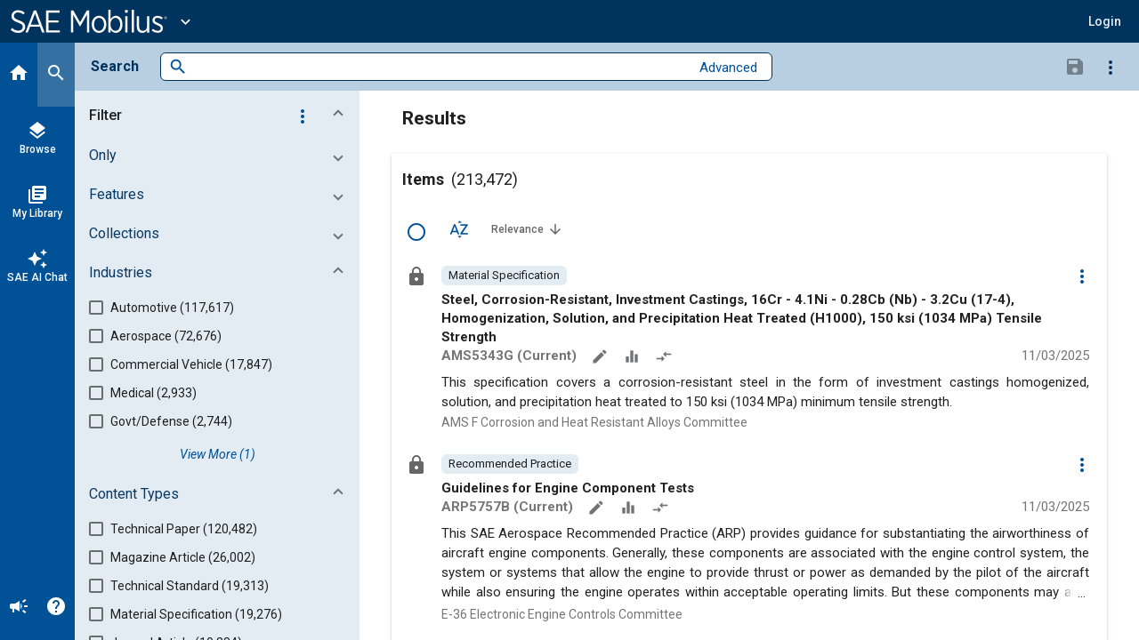

--- FILE ---
content_type: text/html; charset=utf-8
request_url: https://saemobilus.sae.org/search/?op=doauthsearch&auth=Rousseau%2C+Aymeric
body_size: 40351
content:
<!DOCTYPE html><html lang="en" data-critters-container><head>
    <meta name="viewport" content="width=device-width, initial-scale=1">
    <meta charset="utf-8">
    <title>Search - SAE Mobilus</title>
    <base href="/">
    <meta name="format-detection" content="telephone=no">
    <!-- Google Tag Manager -->
    <script>
      (function (w, d, s, l, i) {
        w[l] = w[l] || [];
        w[l].push({ 'gtm.start': new Date().getTime(), event: 'gtm.js' });
        var f = d.getElementsByTagName(s)[0],
          j = d.createElement(s),
          dl = l != 'dataLayer' ? '&l=' + l : '';
        j.async = true;
        j.src = 'https://www.googletagmanager.com/gtm.js?id=' + i + dl;
        f.parentNode.insertBefore(j, f);
      })(window, document, 'script', 'dataLayer', 'GTM-M26SM82');
    </script>
    <!-- End Google Tag Manager -->
    <link rel="icon" type="image/x-icon" href="favicon.ico">
    <script defer src="assets/scripts/browser-support-alerts.js"></script>
    <link rel="dns-prefetch" href="https://gpfb.sae.org/fonts">
    <link rel="preload" href="https://gpfb.sae.org/fonts/css?family=Roboto:300,400,400i,500,500i,700&amp;display=swap" as="style">
    <link href="https://gpfb.sae.org/fonts/css?family=Roboto:300,400,400i,500,500i,700&amp;display=swap" rel="stylesheet">
    <script async src="https://badge.dimensions.ai/badge.js" charset="utf-8"></script>
    <style>
      /* fallback */
      @font-face {
        font-family: 'Material Icons';
        font-style: normal;
        font-weight: 400;
        src: url('./assets/fonts/material-font.woff2') format('woff2');
      }

      .material-icons {
        font-family: 'Material Icons';
        font-weight: normal;
        font-style: normal;
        font-size: 24px;
        line-height: 1;
        letter-spacing: normal;
        text-transform: none;
        display: inline-block;
        white-space: nowrap;
        word-wrap: normal;
        direction: ltr;
        -webkit-font-feature-settings: 'liga';
        -webkit-font-smoothing: antialiased;
      }
    </style>
  <style>html{--mat-badge-text-font:Roboto, "Helvetica Neue", sans-serif;--mat-badge-text-size:12px;--mat-badge-text-weight:600;--mat-badge-small-size-text-size:9px;--mat-badge-large-size-text-size:24px}html{--mat-bottom-sheet-container-text-font:Roboto, "Helvetica Neue", sans-serif;--mat-bottom-sheet-container-text-line-height:20px;--mat-bottom-sheet-container-text-size:14px;--mat-bottom-sheet-container-text-tracking:normal;--mat-bottom-sheet-container-text-weight:400}html{--mat-legacy-button-toggle-text-font:Roboto, "Helvetica Neue", sans-serif;--mat-standard-button-toggle-text-font:Roboto, "Helvetica Neue", sans-serif}html{--mat-datepicker-calendar-text-font:Roboto, "Helvetica Neue", sans-serif;--mat-datepicker-calendar-text-size:13px;--mat-datepicker-calendar-body-label-text-size:14px;--mat-datepicker-calendar-body-label-text-weight:500;--mat-datepicker-calendar-period-button-text-size:14px;--mat-datepicker-calendar-period-button-text-weight:500;--mat-datepicker-calendar-header-text-size:11px;--mat-datepicker-calendar-header-text-weight:400}html{--mat-expansion-header-text-font:Roboto, "Helvetica Neue", sans-serif;--mat-expansion-header-text-size:15px;--mat-expansion-header-text-weight:400;--mat-expansion-header-text-line-height:inherit;--mat-expansion-header-text-tracking:inherit;--mat-expansion-container-text-font:Roboto, "Helvetica Neue", sans-serif;--mat-expansion-container-text-line-height:20px;--mat-expansion-container-text-size:14px;--mat-expansion-container-text-tracking:normal;--mat-expansion-container-text-weight:400}html{--mat-grid-list-tile-header-primary-text-size:14px;--mat-grid-list-tile-header-secondary-text-size:12px;--mat-grid-list-tile-footer-primary-text-size:14px;--mat-grid-list-tile-footer-secondary-text-size:12px}html{--mat-stepper-container-text-font:Roboto, "Helvetica Neue", sans-serif;--mat-stepper-header-label-text-font:Roboto, "Helvetica Neue", sans-serif;--mat-stepper-header-label-text-size:14px;--mat-stepper-header-label-text-weight:400;--mat-stepper-header-error-state-label-text-size:14px;--mat-stepper-header-selected-state-label-text-size:14px;--mat-stepper-header-selected-state-label-text-weight:500}html{--mat-toolbar-title-text-font:Roboto, "Helvetica Neue", sans-serif;--mat-toolbar-title-text-line-height:32px;--mat-toolbar-title-text-size:20px;--mat-toolbar-title-text-tracking:normal;--mat-toolbar-title-text-weight:500}html,body{height:100%;margin:0}#loader-image{margin-top:100px;max-width:100%}#loader-text{font:2em Roboto,sans-serif;color:#fff!important;margin:0;padding:50px 0 40px}#loader-container{background-color:#103966;width:100%;height:100vh;color:#fff;text-align:center}#loading{display:inline-block;width:50px;height:50px;border:3px solid rgba(255,255,255,.3);border-radius:50%;border-top-color:#fff;animation:spin 1s ease-in-out infinite;-webkit-animation:spin 1s ease-in-out infinite}@keyframes spin{to{-webkit-transform:rotate(360deg)}}html{--mat-badge-background-color:#005195;--mat-badge-text-color:white;--mat-badge-disabled-state-background-color:#b9b9b9;--mat-badge-disabled-state-text-color:rgba(0, 0, 0, .38)}html{--mat-bottom-sheet-container-text-color:rgba(0, 0, 0, .87);--mat-bottom-sheet-container-background-color:white}html{--mat-legacy-button-toggle-text-color:rgba(0, 0, 0, .38);--mat-legacy-button-toggle-state-layer-color:rgba(0, 0, 0, .12);--mat-legacy-button-toggle-selected-state-text-color:rgba(0, 0, 0, .54);--mat-legacy-button-toggle-selected-state-background-color:#e0e0e0;--mat-legacy-button-toggle-disabled-state-text-color:rgba(0, 0, 0, .26);--mat-legacy-button-toggle-disabled-state-background-color:#eeeeee;--mat-legacy-button-toggle-disabled-selected-state-background-color:#bdbdbd;--mat-standard-button-toggle-text-color:rgba(0, 0, 0, .87);--mat-standard-button-toggle-background-color:white;--mat-standard-button-toggle-state-layer-color:black;--mat-standard-button-toggle-selected-state-background-color:#e0e0e0;--mat-standard-button-toggle-selected-state-text-color:rgba(0, 0, 0, .87);--mat-standard-button-toggle-disabled-state-text-color:rgba(0, 0, 0, .26);--mat-standard-button-toggle-disabled-state-background-color:white;--mat-standard-button-toggle-disabled-selected-state-text-color:rgba(0, 0, 0, .87);--mat-standard-button-toggle-disabled-selected-state-background-color:#bdbdbd;--mat-standard-button-toggle-divider-color:#e0e0e0}html{--mat-standard-button-toggle-height:48px}html{--mat-datepicker-calendar-date-selected-state-text-color:white;--mat-datepicker-calendar-date-selected-state-background-color:#005195;--mat-datepicker-calendar-date-selected-disabled-state-background-color:rgba(0, 81, 149, .4);--mat-datepicker-calendar-date-today-selected-state-outline-color:white;--mat-datepicker-calendar-date-focus-state-background-color:rgba(0, 81, 149, .3);--mat-datepicker-calendar-date-hover-state-background-color:rgba(0, 81, 149, .3);--mat-datepicker-toggle-active-state-icon-color:#005195;--mat-datepicker-calendar-date-in-range-state-background-color:rgba(0, 81, 149, .2);--mat-datepicker-calendar-date-in-comparison-range-state-background-color:rgba(249, 171, 0, .2);--mat-datepicker-calendar-date-in-overlap-range-state-background-color:#a8dab5;--mat-datepicker-calendar-date-in-overlap-range-selected-state-background-color:#46a35e;--mat-datepicker-toggle-icon-color:rgba(0, 0, 0, .54);--mat-datepicker-calendar-body-label-text-color:rgba(0, 0, 0, .54);--mat-datepicker-calendar-period-button-icon-color:rgba(0, 0, 0, .54);--mat-datepicker-calendar-navigation-button-icon-color:rgba(0, 0, 0, .54);--mat-datepicker-calendar-header-divider-color:rgba(0, 0, 0, .12);--mat-datepicker-calendar-header-text-color:rgba(0, 0, 0, .54);--mat-datepicker-calendar-date-today-outline-color:rgba(0, 0, 0, .38);--mat-datepicker-calendar-date-today-disabled-state-outline-color:rgba(0, 0, 0, .18);--mat-datepicker-calendar-date-text-color:rgba(0, 0, 0, .87);--mat-datepicker-calendar-date-outline-color:transparent;--mat-datepicker-calendar-date-disabled-state-text-color:rgba(0, 0, 0, .38);--mat-datepicker-calendar-date-preview-state-outline-color:rgba(0, 0, 0, .24);--mat-datepicker-range-input-separator-color:rgba(0, 0, 0, .87);--mat-datepicker-range-input-disabled-state-separator-color:rgba(0, 0, 0, .38);--mat-datepicker-range-input-disabled-state-text-color:rgba(0, 0, 0, .38);--mat-datepicker-calendar-container-background-color:white;--mat-datepicker-calendar-container-text-color:rgba(0, 0, 0, .87)}html{--mat-divider-color:rgba(0, 0, 0, .12)}html{--mat-expansion-container-background-color:white;--mat-expansion-container-text-color:rgba(0, 0, 0, .87);--mat-expansion-actions-divider-color:rgba(0, 0, 0, .12);--mat-expansion-header-hover-state-layer-color:rgba(0, 0, 0, .04);--mat-expansion-header-focus-state-layer-color:rgba(0, 0, 0, .04);--mat-expansion-header-disabled-state-text-color:rgba(0, 0, 0, .26);--mat-expansion-header-text-color:rgba(0, 0, 0, .87);--mat-expansion-header-description-color:rgba(0, 0, 0, .54);--mat-expansion-header-indicator-color:rgba(0, 0, 0, .54)}html{--mat-expansion-header-collapsed-state-height:48px;--mat-expansion-header-expanded-state-height:64px}html{--mat-icon-color:inherit}html{--mat-sidenav-container-divider-color:rgba(0, 0, 0, .12);--mat-sidenav-container-background-color:white;--mat-sidenav-container-text-color:rgba(0, 0, 0, .87);--mat-sidenav-content-background-color:#fafafa;--mat-sidenav-content-text-color:rgba(0, 0, 0, .87);--mat-sidenav-scrim-color:rgba(0, 0, 0, .6)}html{--mat-stepper-header-icon-foreground-color:white;--mat-stepper-header-selected-state-icon-background-color:#005195;--mat-stepper-header-selected-state-icon-foreground-color:white;--mat-stepper-header-done-state-icon-background-color:#005195;--mat-stepper-header-done-state-icon-foreground-color:white;--mat-stepper-header-edit-state-icon-background-color:#005195;--mat-stepper-header-edit-state-icon-foreground-color:white;--mat-stepper-container-color:white;--mat-stepper-line-color:rgba(0, 0, 0, .12);--mat-stepper-header-hover-state-layer-color:rgba(0, 0, 0, .04);--mat-stepper-header-focus-state-layer-color:rgba(0, 0, 0, .04);--mat-stepper-header-label-text-color:rgba(0, 0, 0, .54);--mat-stepper-header-optional-label-text-color:rgba(0, 0, 0, .54);--mat-stepper-header-selected-state-label-text-color:rgba(0, 0, 0, .87);--mat-stepper-header-error-state-label-text-color:#ea7125;--mat-stepper-header-icon-background-color:rgba(0, 0, 0, .54);--mat-stepper-header-error-state-icon-foreground-color:#ea7125;--mat-stepper-header-error-state-icon-background-color:transparent}html{--mat-stepper-header-height:72px}html{--mat-toolbar-container-background-color:whitesmoke;--mat-toolbar-container-text-color:rgba(0, 0, 0, .87)}html{--mat-toolbar-standard-height:64px;--mat-toolbar-mobile-height:56px}</style><style>html{--mat-badge-text-font: Roboto, "Helvetica Neue", sans-serif;--mat-badge-text-size: 12px;--mat-badge-text-weight: 600;--mat-badge-small-size-text-size: 9px;--mat-badge-large-size-text-size: 24px}html{--mat-bottom-sheet-container-text-font: Roboto, "Helvetica Neue", sans-serif;--mat-bottom-sheet-container-text-line-height: 20px;--mat-bottom-sheet-container-text-size: 14px;--mat-bottom-sheet-container-text-tracking: normal;--mat-bottom-sheet-container-text-weight: 400}html{--mat-legacy-button-toggle-text-font: Roboto, "Helvetica Neue", sans-serif;--mat-standard-button-toggle-text-font: Roboto, "Helvetica Neue", sans-serif}html{--mat-datepicker-calendar-text-font: Roboto, "Helvetica Neue", sans-serif;--mat-datepicker-calendar-text-size: 13px;--mat-datepicker-calendar-body-label-text-size: 14px;--mat-datepicker-calendar-body-label-text-weight: 500;--mat-datepicker-calendar-period-button-text-size: 14px;--mat-datepicker-calendar-period-button-text-weight: 500;--mat-datepicker-calendar-header-text-size: 11px;--mat-datepicker-calendar-header-text-weight: 400}html{--mat-expansion-header-text-font: Roboto, "Helvetica Neue", sans-serif;--mat-expansion-header-text-size: 15px;--mat-expansion-header-text-weight: 400;--mat-expansion-header-text-line-height: inherit;--mat-expansion-header-text-tracking: inherit;--mat-expansion-container-text-font: Roboto, "Helvetica Neue", sans-serif;--mat-expansion-container-text-line-height: 20px;--mat-expansion-container-text-size: 14px;--mat-expansion-container-text-tracking: normal;--mat-expansion-container-text-weight: 400}html{--mat-grid-list-tile-header-primary-text-size: 14px;--mat-grid-list-tile-header-secondary-text-size: 12px;--mat-grid-list-tile-footer-primary-text-size: 14px;--mat-grid-list-tile-footer-secondary-text-size: 12px}html{--mat-stepper-container-text-font: Roboto, "Helvetica Neue", sans-serif;--mat-stepper-header-label-text-font: Roboto, "Helvetica Neue", sans-serif;--mat-stepper-header-label-text-size: 14px;--mat-stepper-header-label-text-weight: 400;--mat-stepper-header-error-state-label-text-size: 14px;--mat-stepper-header-selected-state-label-text-size: 14px;--mat-stepper-header-selected-state-label-text-weight: 500}html{--mat-toolbar-title-text-font: Roboto, "Helvetica Neue", sans-serif;--mat-toolbar-title-text-line-height: 32px;--mat-toolbar-title-text-size: 20px;--mat-toolbar-title-text-tracking: normal;--mat-toolbar-title-text-weight: 500}.mat-button,.mat-icon-button,.mat-flat-button{font-family:Roboto,Helvetica Neue,sans-serif;font-size:14px;font-weight:500}.mat-card{font-family:Roboto,Helvetica Neue,sans-serif}.mat-card-title{font-size:24px;font-weight:500}.mat-card-header .mat-card-title{font-size:20px}.mat-card-subtitle,.mat-card-content{font-size:14px}input.mat-input-element{margin-top:-.0625em}.mat-form-field{font-size:inherit;font-weight:400;line-height:1.125;font-family:Roboto,Helvetica Neue,sans-serif;letter-spacing:normal}.mat-form-field-wrapper{padding-bottom:1.34375em}.mat-form-field-prefix .mat-icon{font-size:150%;line-height:1.125}.mat-form-field-infix{padding:.5em 0;border-top:.84375em solid transparent}.mat-form-field-can-float.mat-form-field-should-float .mat-form-field-label{transform:translateY(-1.34375em) scale(.75);width:133.3333333333%}.mat-form-field-label-wrapper{top:-.84375em;padding-top:.84375em}.mat-form-field-label{top:1.34375em}.mat-form-field-underline{bottom:1.34375em}.mat-form-field-subscript-wrapper{font-size:75%;margin-top:.6666666667em;top:calc(100% - 1.7916666667em)}.mat-form-field-appearance-legacy .mat-form-field-wrapper{padding-bottom:1.25em}.mat-form-field-appearance-legacy .mat-form-field-infix{padding:.4375em 0}.mat-form-field-appearance-legacy.mat-form-field-can-float.mat-form-field-should-float .mat-form-field-label{transform:translateY(-1.28125em) scale(.75) perspective(100px) translateZ(.001px);width:133.3333333333%}.mat-form-field-appearance-legacy .mat-form-field-label{top:1.28125em}.mat-form-field-appearance-legacy .mat-form-field-underline{bottom:1.25em}.mat-form-field-appearance-legacy .mat-form-field-subscript-wrapper{margin-top:.5416666667em;top:calc(100% - 1.6666666667em)}@media print{.mat-form-field-appearance-legacy.mat-form-field-can-float.mat-form-field-should-float .mat-form-field-label{transform:translateY(-1.28122em) scale(.75)}}.mat-select{font-family:Roboto,Helvetica Neue,sans-serif}.mat-select-trigger{height:1.125em}.mat-checkbox{font-family:Roboto,Helvetica Neue,sans-serif}.mat-checkbox-layout .mat-checkbox-label{line-height:24px}.mat-paginator,.mat-paginator-page-size .mat-select-trigger{font-family:Roboto,Helvetica Neue,sans-serif;font-size:12px}.mat-ripple{overflow:hidden;position:relative}.mat-ripple:not(:empty){transform:translateZ(0)}.mat-ripple-element{position:absolute;border-radius:50%;pointer-events:none;transition:opacity,transform 0ms cubic-bezier(0,0,.2,1);transform:scale3d(0,0,0)}.cdk-visually-hidden{border:0;clip:rect(0 0 0 0);height:1px;margin:-1px;overflow:hidden;padding:0;position:absolute;width:1px;white-space:nowrap;outline:0;-webkit-appearance:none;-moz-appearance:none;left:0}.mat-focus-indicator{position:relative}.mat-focus-indicator:before{top:0;left:0;right:0;bottom:0;position:absolute;box-sizing:border-box;pointer-events:none;display:var(--mat-focus-indicator-display, none);border:var(--mat-focus-indicator-border-width, 3px) var(--mat-focus-indicator-border-style, solid) var(--mat-focus-indicator-border-color, transparent);border-radius:var(--mat-focus-indicator-border-radius, 4px)}.mat-focus-indicator:focus:before{content:""}.mat-mdc-focus-indicator{position:relative}.mat-mdc-focus-indicator:before{top:0;left:0;right:0;bottom:0;position:absolute;box-sizing:border-box;pointer-events:none;display:var(--mat-mdc-focus-indicator-display, none);border:var(--mat-mdc-focus-indicator-border-width, 3px) var(--mat-mdc-focus-indicator-border-style, solid) var(--mat-mdc-focus-indicator-border-color, transparent);border-radius:var(--mat-mdc-focus-indicator-border-radius, 4px)}.mat-mdc-focus-indicator:focus:before{content:""}html,body{height:100%;margin:0}.mat-button,.mat-icon-button{color:inherit;background:transparent}.mat-button.mat-primary,.mat-icon-button.mat-primary{color:#005195}.mat-icon-button.mat-button-disabled.mat-button-disabled{color:#00000042}.mat-button.mat-primary .mat-button-focus-overlay,.mat-icon-button.mat-primary .mat-button-focus-overlay{background-color:#005195}.mat-icon-button.mat-button-disabled .mat-button-focus-overlay{background-color:transparent}.mat-button-focus-overlay{background:#000}.mat-flat-button{color:#000000de;background-color:#fff}.mat-flat-button.mat-button-disabled.mat-button-disabled{color:#00000042}.mat-flat-button.mat-button-disabled.mat-button-disabled{background-color:#0000001f}.mat-flat-button:not([class*=mat-elevation-z]){box-shadow:0 0 #0003,0 0 #00000024,0 0 #0000001f}.mat-ripple-element{background-color:#0000001a}.mat-elevation-z0{box-shadow:0 0 #0003,0 0 #00000024,0 0 #0000001f}.mat-elevation-z2{box-shadow:0 3px 1px -2px #0003,0 2px 2px #00000024,0 1px 5px #0000001f}.mat-card{background:#fff;color:#000000de}.mat-card-subtitle{color:#0000008a}.mat-input-element:disabled{color:#00000061}.mat-input-element{caret-color:#005195}.mat-input-element::placeholder{color:#0000006b}.mat-input-element::-moz-placeholder{color:#0000006b}.mat-input-element::-webkit-input-placeholder{color:#0000006b}.mat-input-element:-ms-input-placeholder{color:#0000006b}.mat-form-field-label{color:#0009}.mat-form-field-ripple{background-color:#000000de}.mat-form-field-appearance-legacy .mat-form-field-label{color:#0000008a}.mat-form-field-appearance-legacy .mat-form-field-underline{background-color:#0000006b}.mat-select-value{color:#000000de}.mat-select-arrow{color:#0000008a}.mat-checkbox-frame{border-color:#0000008a}.mat-checkbox-checkmark{fill:#fafafa}.mat-checkbox-checkmark-path{stroke:#fafafa!important}.mat-checkbox-mixedmark{background-color:#fafafa}.mat-checkbox .mat-ripple-element{background-color:#000}.mat-checkbox:active:not(.mat-checkbox-disabled).mat-accent .mat-ripple-element{background:#1b76bb}.mat-paginator{background:#fff}.mat-paginator,.mat-paginator-page-size .mat-select-trigger{color:#0000008a}.mat-paginator-container{min-height:56px}html{--mat-badge-background-color: #005195;--mat-badge-text-color: white;--mat-badge-disabled-state-background-color: #b9b9b9;--mat-badge-disabled-state-text-color: rgba(0, 0, 0, .38)}html{--mat-bottom-sheet-container-text-color: rgba(0, 0, 0, .87);--mat-bottom-sheet-container-background-color: white}html{--mat-legacy-button-toggle-text-color: rgba(0, 0, 0, .38);--mat-legacy-button-toggle-state-layer-color: rgba(0, 0, 0, .12);--mat-legacy-button-toggle-selected-state-text-color: rgba(0, 0, 0, .54);--mat-legacy-button-toggle-selected-state-background-color: #e0e0e0;--mat-legacy-button-toggle-disabled-state-text-color: rgba(0, 0, 0, .26);--mat-legacy-button-toggle-disabled-state-background-color: #eeeeee;--mat-legacy-button-toggle-disabled-selected-state-background-color: #bdbdbd;--mat-standard-button-toggle-text-color: rgba(0, 0, 0, .87);--mat-standard-button-toggle-background-color: white;--mat-standard-button-toggle-state-layer-color: black;--mat-standard-button-toggle-selected-state-background-color: #e0e0e0;--mat-standard-button-toggle-selected-state-text-color: rgba(0, 0, 0, .87);--mat-standard-button-toggle-disabled-state-text-color: rgba(0, 0, 0, .26);--mat-standard-button-toggle-disabled-state-background-color: white;--mat-standard-button-toggle-disabled-selected-state-text-color: rgba(0, 0, 0, .87);--mat-standard-button-toggle-disabled-selected-state-background-color: #bdbdbd;--mat-standard-button-toggle-divider-color: #e0e0e0}html{--mat-standard-button-toggle-height: 48px}html{--mat-datepicker-calendar-date-selected-state-text-color: white;--mat-datepicker-calendar-date-selected-state-background-color: #005195;--mat-datepicker-calendar-date-selected-disabled-state-background-color: rgba(0, 81, 149, .4);--mat-datepicker-calendar-date-today-selected-state-outline-color: white;--mat-datepicker-calendar-date-focus-state-background-color: rgba(0, 81, 149, .3);--mat-datepicker-calendar-date-hover-state-background-color: rgba(0, 81, 149, .3);--mat-datepicker-toggle-active-state-icon-color: #005195;--mat-datepicker-calendar-date-in-range-state-background-color: rgba(0, 81, 149, .2);--mat-datepicker-calendar-date-in-comparison-range-state-background-color: rgba(249, 171, 0, .2);--mat-datepicker-calendar-date-in-overlap-range-state-background-color: #a8dab5;--mat-datepicker-calendar-date-in-overlap-range-selected-state-background-color: #46a35e;--mat-datepicker-toggle-icon-color: rgba(0, 0, 0, .54);--mat-datepicker-calendar-body-label-text-color: rgba(0, 0, 0, .54);--mat-datepicker-calendar-period-button-icon-color: rgba(0, 0, 0, .54);--mat-datepicker-calendar-navigation-button-icon-color: rgba(0, 0, 0, .54);--mat-datepicker-calendar-header-divider-color: rgba(0, 0, 0, .12);--mat-datepicker-calendar-header-text-color: rgba(0, 0, 0, .54);--mat-datepicker-calendar-date-today-outline-color: rgba(0, 0, 0, .38);--mat-datepicker-calendar-date-today-disabled-state-outline-color: rgba(0, 0, 0, .18);--mat-datepicker-calendar-date-text-color: rgba(0, 0, 0, .87);--mat-datepicker-calendar-date-outline-color: transparent;--mat-datepicker-calendar-date-disabled-state-text-color: rgba(0, 0, 0, .38);--mat-datepicker-calendar-date-preview-state-outline-color: rgba(0, 0, 0, .24);--mat-datepicker-range-input-separator-color: rgba(0, 0, 0, .87);--mat-datepicker-range-input-disabled-state-separator-color: rgba(0, 0, 0, .38);--mat-datepicker-range-input-disabled-state-text-color: rgba(0, 0, 0, .38);--mat-datepicker-calendar-container-background-color: white;--mat-datepicker-calendar-container-text-color: rgba(0, 0, 0, .87)}html{--mat-divider-color: rgba(0, 0, 0, .12)}html{--mat-expansion-container-background-color: white;--mat-expansion-container-text-color: rgba(0, 0, 0, .87);--mat-expansion-actions-divider-color: rgba(0, 0, 0, .12);--mat-expansion-header-hover-state-layer-color: rgba(0, 0, 0, .04);--mat-expansion-header-focus-state-layer-color: rgba(0, 0, 0, .04);--mat-expansion-header-disabled-state-text-color: rgba(0, 0, 0, .26);--mat-expansion-header-text-color: rgba(0, 0, 0, .87);--mat-expansion-header-description-color: rgba(0, 0, 0, .54);--mat-expansion-header-indicator-color: rgba(0, 0, 0, .54)}html{--mat-expansion-header-collapsed-state-height: 48px;--mat-expansion-header-expanded-state-height: 64px}html{--mat-icon-color: inherit}html{--mat-sidenav-container-divider-color: rgba(0, 0, 0, .12);--mat-sidenav-container-background-color: white;--mat-sidenav-container-text-color: rgba(0, 0, 0, .87);--mat-sidenav-content-background-color: #fafafa;--mat-sidenav-content-text-color: rgba(0, 0, 0, .87);--mat-sidenav-scrim-color: rgba(0, 0, 0, .6)}html{--mat-stepper-header-icon-foreground-color: white;--mat-stepper-header-selected-state-icon-background-color: #005195;--mat-stepper-header-selected-state-icon-foreground-color: white;--mat-stepper-header-done-state-icon-background-color: #005195;--mat-stepper-header-done-state-icon-foreground-color: white;--mat-stepper-header-edit-state-icon-background-color: #005195;--mat-stepper-header-edit-state-icon-foreground-color: white;--mat-stepper-container-color: white;--mat-stepper-line-color: rgba(0, 0, 0, .12);--mat-stepper-header-hover-state-layer-color: rgba(0, 0, 0, .04);--mat-stepper-header-focus-state-layer-color: rgba(0, 0, 0, .04);--mat-stepper-header-label-text-color: rgba(0, 0, 0, .54);--mat-stepper-header-optional-label-text-color: rgba(0, 0, 0, .54);--mat-stepper-header-selected-state-label-text-color: rgba(0, 0, 0, .87);--mat-stepper-header-error-state-label-text-color: #ea7125;--mat-stepper-header-icon-background-color: rgba(0, 0, 0, .54);--mat-stepper-header-error-state-icon-foreground-color: #ea7125;--mat-stepper-header-error-state-icon-background-color: transparent}html{--mat-stepper-header-height: 72px}html{--mat-toolbar-container-background-color: whitesmoke;--mat-toolbar-container-text-color: rgba(0, 0, 0, .87)}html{--mat-toolbar-standard-height: 64px;--mat-toolbar-mobile-height: 56px}
</style><link rel="stylesheet" href="styles.09887f8520689a24.css" media="print" onload="this.media='all'"><noscript><link rel="stylesheet" href="styles.09887f8520689a24.css" media="all"></noscript><style ng-app-id="ng">.mat-button .mat-button-focus-overlay,.mat-icon-button .mat-button-focus-overlay{opacity:0}.mat-button:hover:not(.mat-button-disabled) .mat-button-focus-overlay,.mat-stroked-button:hover:not(.mat-button-disabled) .mat-button-focus-overlay{opacity:.04}@media(hover: none){.mat-button:hover:not(.mat-button-disabled) .mat-button-focus-overlay,.mat-stroked-button:hover:not(.mat-button-disabled) .mat-button-focus-overlay{opacity:0}}.mat-button,.mat-icon-button,.mat-stroked-button,.mat-flat-button{box-sizing:border-box;position:relative;-webkit-user-select:none;user-select:none;cursor:pointer;outline:none;border:none;-webkit-tap-highlight-color:rgba(0,0,0,0);display:inline-block;white-space:nowrap;text-decoration:none;vertical-align:baseline;text-align:center;margin:0;min-width:64px;line-height:36px;padding:0 16px;border-radius:4px;overflow:visible}.mat-button::-moz-focus-inner,.mat-icon-button::-moz-focus-inner,.mat-stroked-button::-moz-focus-inner,.mat-flat-button::-moz-focus-inner{border:0}.mat-button.mat-button-disabled,.mat-icon-button.mat-button-disabled,.mat-stroked-button.mat-button-disabled,.mat-flat-button.mat-button-disabled{cursor:default}.mat-button.cdk-keyboard-focused .mat-button-focus-overlay,.mat-button.cdk-program-focused .mat-button-focus-overlay,.mat-icon-button.cdk-keyboard-focused .mat-button-focus-overlay,.mat-icon-button.cdk-program-focused .mat-button-focus-overlay,.mat-stroked-button.cdk-keyboard-focused .mat-button-focus-overlay,.mat-stroked-button.cdk-program-focused .mat-button-focus-overlay,.mat-flat-button.cdk-keyboard-focused .mat-button-focus-overlay,.mat-flat-button.cdk-program-focused .mat-button-focus-overlay{opacity:.12}.mat-button::-moz-focus-inner,.mat-icon-button::-moz-focus-inner,.mat-stroked-button::-moz-focus-inner,.mat-flat-button::-moz-focus-inner{border:0}.mat-raised-button{box-sizing:border-box;position:relative;-webkit-user-select:none;user-select:none;cursor:pointer;outline:none;border:none;-webkit-tap-highlight-color:rgba(0,0,0,0);display:inline-block;white-space:nowrap;text-decoration:none;vertical-align:baseline;text-align:center;margin:0;min-width:64px;line-height:36px;padding:0 16px;border-radius:4px;overflow:visible;transform:translate3d(0, 0, 0);transition:background 400ms cubic-bezier(0.25, 0.8, 0.25, 1),box-shadow 280ms cubic-bezier(0.4, 0, 0.2, 1)}.mat-raised-button::-moz-focus-inner{border:0}.mat-raised-button.mat-button-disabled{cursor:default}.mat-raised-button.cdk-keyboard-focused .mat-button-focus-overlay,.mat-raised-button.cdk-program-focused .mat-button-focus-overlay{opacity:.12}.mat-raised-button::-moz-focus-inner{border:0}.mat-raised-button._mat-animation-noopable{transition:none !important;animation:none !important}.mat-stroked-button{border:1px solid currentColor;padding:0 15px;line-height:34px}.mat-stroked-button .mat-button-ripple.mat-ripple,.mat-stroked-button .mat-button-focus-overlay{top:-1px;left:-1px;right:-1px;bottom:-1px}.mat-fab{box-sizing:border-box;position:relative;-webkit-user-select:none;user-select:none;cursor:pointer;outline:none;border:none;-webkit-tap-highlight-color:rgba(0,0,0,0);display:inline-block;white-space:nowrap;text-decoration:none;vertical-align:baseline;text-align:center;margin:0;min-width:64px;line-height:36px;padding:0 16px;border-radius:4px;overflow:visible;transform:translate3d(0, 0, 0);transition:background 400ms cubic-bezier(0.25, 0.8, 0.25, 1),box-shadow 280ms cubic-bezier(0.4, 0, 0.2, 1);min-width:0;border-radius:50%;width:56px;height:56px;padding:0;flex-shrink:0}.mat-fab::-moz-focus-inner{border:0}.mat-fab.mat-button-disabled{cursor:default}.mat-fab.cdk-keyboard-focused .mat-button-focus-overlay,.mat-fab.cdk-program-focused .mat-button-focus-overlay{opacity:.12}.mat-fab::-moz-focus-inner{border:0}.mat-fab._mat-animation-noopable{transition:none !important;animation:none !important}.mat-fab .mat-button-wrapper{padding:16px 0;display:inline-block;line-height:24px}.mat-mini-fab{box-sizing:border-box;position:relative;-webkit-user-select:none;user-select:none;cursor:pointer;outline:none;border:none;-webkit-tap-highlight-color:rgba(0,0,0,0);display:inline-block;white-space:nowrap;text-decoration:none;vertical-align:baseline;text-align:center;margin:0;min-width:64px;line-height:36px;padding:0 16px;border-radius:4px;overflow:visible;transform:translate3d(0, 0, 0);transition:background 400ms cubic-bezier(0.25, 0.8, 0.25, 1),box-shadow 280ms cubic-bezier(0.4, 0, 0.2, 1);min-width:0;border-radius:50%;width:40px;height:40px;padding:0;flex-shrink:0}.mat-mini-fab::-moz-focus-inner{border:0}.mat-mini-fab.mat-button-disabled{cursor:default}.mat-mini-fab.cdk-keyboard-focused .mat-button-focus-overlay,.mat-mini-fab.cdk-program-focused .mat-button-focus-overlay{opacity:.12}.mat-mini-fab::-moz-focus-inner{border:0}.mat-mini-fab._mat-animation-noopable{transition:none !important;animation:none !important}.mat-mini-fab .mat-button-wrapper{padding:8px 0;display:inline-block;line-height:24px}.mat-icon-button{padding:0;min-width:0;width:40px;height:40px;flex-shrink:0;line-height:40px;border-radius:50%}.mat-icon-button i,.mat-icon-button .mat-icon{line-height:24px}.mat-button-ripple.mat-ripple,.mat-button-focus-overlay{top:0;left:0;right:0;bottom:0;position:absolute;pointer-events:none;border-radius:inherit}.mat-button-ripple.mat-ripple:not(:empty){transform:translateZ(0)}.mat-button-focus-overlay{opacity:0;transition:opacity 200ms cubic-bezier(0.35, 0, 0.25, 1),background-color 200ms cubic-bezier(0.35, 0, 0.25, 1)}._mat-animation-noopable .mat-button-focus-overlay{transition:none}.mat-button-ripple-round{border-radius:50%;z-index:1}.mat-button .mat-button-wrapper>*,.mat-flat-button .mat-button-wrapper>*,.mat-stroked-button .mat-button-wrapper>*,.mat-raised-button .mat-button-wrapper>*,.mat-icon-button .mat-button-wrapper>*,.mat-fab .mat-button-wrapper>*,.mat-mini-fab .mat-button-wrapper>*{vertical-align:middle}.mat-form-field:not(.mat-form-field-appearance-legacy) .mat-form-field-prefix .mat-icon-button,.mat-form-field:not(.mat-form-field-appearance-legacy) .mat-form-field-suffix .mat-icon-button{display:inline-flex;justify-content:center;align-items:center;font-size:inherit;width:2.5em;height:2.5em}.mat-flat-button::before,.mat-raised-button::before,.mat-fab::before,.mat-mini-fab::before{margin:calc(calc(var(--mat-focus-indicator-border-width, 3px) + 2px) * -1)}.mat-stroked-button::before{margin:calc(calc(var(--mat-focus-indicator-border-width, 3px) + 3px) * -1)}.cdk-high-contrast-active .mat-button,.cdk-high-contrast-active .mat-flat-button,.cdk-high-contrast-active .mat-raised-button,.cdk-high-contrast-active .mat-icon-button,.cdk-high-contrast-active .mat-fab,.cdk-high-contrast-active .mat-mini-fab{outline:solid 1px}.mat-datepicker-toggle .mat-mdc-button-base{width:40px;height:40px;padding:8px 0}.mat-datepicker-actions .mat-button-base+.mat-button-base{margin-left:8px}[dir=rtl] .mat-datepicker-actions .mat-button-base+.mat-button-base{margin-left:0;margin-right:8px}</style><style ng-app-id="ng">mat-icon,mat-icon.mat-primary,mat-icon.mat-accent,mat-icon.mat-warn{color:var(--mat-icon-color)}.mat-icon{-webkit-user-select:none;user-select:none;background-repeat:no-repeat;display:inline-block;fill:currentColor;height:24px;width:24px;overflow:hidden}.mat-icon.mat-icon-inline{font-size:inherit;height:inherit;line-height:inherit;width:inherit}.mat-icon.mat-ligature-font[fontIcon]::before{content:attr(fontIcon)}[dir=rtl] .mat-icon-rtl-mirror{transform:scale(-1, 1)}.mat-form-field:not(.mat-form-field-appearance-legacy) .mat-form-field-prefix .mat-icon,.mat-form-field:not(.mat-form-field-appearance-legacy) .mat-form-field-suffix .mat-icon{display:block}.mat-form-field:not(.mat-form-field-appearance-legacy) .mat-form-field-prefix .mat-icon-button .mat-icon,.mat-form-field:not(.mat-form-field-appearance-legacy) .mat-form-field-suffix .mat-icon-button .mat-icon{margin:auto}</style><style ng-app-id="ng">.mat-toolbar{background:var(--mat-toolbar-container-background-color);color:var(--mat-toolbar-container-text-color)}.mat-toolbar,.mat-toolbar h1,.mat-toolbar h2,.mat-toolbar h3,.mat-toolbar h4,.mat-toolbar h5,.mat-toolbar h6{font-family:var(--mat-toolbar-title-text-font);font-size:var(--mat-toolbar-title-text-size);line-height:var(--mat-toolbar-title-text-line-height);font-weight:var(--mat-toolbar-title-text-weight);letter-spacing:var(--mat-toolbar-title-text-tracking);margin:0}.cdk-high-contrast-active .mat-toolbar{outline:solid 1px}.mat-toolbar .mat-form-field-underline,.mat-toolbar .mat-form-field-ripple,.mat-toolbar .mat-focused .mat-form-field-ripple{background-color:currentColor}.mat-toolbar .mat-form-field-label,.mat-toolbar .mat-focused .mat-form-field-label,.mat-toolbar .mat-select-value,.mat-toolbar .mat-select-arrow,.mat-toolbar .mat-form-field.mat-focused .mat-select-arrow{color:inherit}.mat-toolbar .mat-input-element{caret-color:currentColor}.mat-toolbar .mat-mdc-button-base.mat-mdc-button-base.mat-unthemed{--mdc-text-button-label-text-color: inherit;--mdc-outlined-button-label-text-color: inherit}.mat-toolbar-row,.mat-toolbar-single-row{display:flex;box-sizing:border-box;padding:0 16px;width:100%;flex-direction:row;align-items:center;white-space:nowrap;height:var(--mat-toolbar-standard-height)}@media(max-width: 599px){.mat-toolbar-row,.mat-toolbar-single-row{height:var(--mat-toolbar-mobile-height)}}.mat-toolbar-multiple-rows{display:flex;box-sizing:border-box;flex-direction:column;width:100%;min-height:var(--mat-toolbar-standard-height)}@media(max-width: 599px){.mat-toolbar-multiple-rows{min-height:var(--mat-toolbar-mobile-height)}}</style><style ng-app-id="ng">.si-svg[_ngcontent-ng-c2118175254]{max-height:2.5rem}</style><style ng-app-id="ng">mat-menu{display:none}.mat-menu-panel{min-width:112px;max-width:280px;overflow:auto;-webkit-overflow-scrolling:touch;max-height:calc(100vh - 48px);border-radius:4px;outline:0;min-height:64px;position:relative}.mat-menu-panel.ng-animating{pointer-events:none}.cdk-high-contrast-active .mat-menu-panel{outline:solid 1px}.mat-menu-content:not(:empty){padding-top:8px;padding-bottom:8px}.mat-menu-item{-webkit-user-select:none;user-select:none;cursor:pointer;outline:none;border:none;-webkit-tap-highlight-color:rgba(0,0,0,0);white-space:nowrap;overflow:hidden;text-overflow:ellipsis;display:block;line-height:48px;height:48px;padding:0 16px;text-align:left;text-decoration:none;max-width:100%;position:relative}.mat-menu-item::-moz-focus-inner{border:0}.mat-menu-item[disabled]{cursor:default}[dir=rtl] .mat-menu-item{text-align:right}.mat-menu-item .mat-icon{margin-right:16px;vertical-align:middle}.mat-menu-item .mat-icon svg{vertical-align:top}[dir=rtl] .mat-menu-item .mat-icon{margin-left:16px;margin-right:0}.mat-menu-item[disabled]::after{display:block;position:absolute;content:"";top:0;left:0;bottom:0;right:0}.cdk-high-contrast-active .mat-menu-item{margin-top:1px}.mat-menu-item-submenu-trigger{padding-right:32px}[dir=rtl] .mat-menu-item-submenu-trigger{padding-right:16px;padding-left:32px}.mat-menu-submenu-icon{position:absolute;top:50%;right:16px;transform:translateY(-50%);width:5px;height:10px;fill:currentColor}[dir=rtl] .mat-menu-submenu-icon{right:auto;left:16px;transform:translateY(-50%) scaleX(-1)}.cdk-high-contrast-active .mat-menu-submenu-icon{fill:CanvasText}button.mat-menu-item{width:100%}.mat-menu-item .mat-menu-ripple{top:0;left:0;right:0;bottom:0;position:absolute;pointer-events:none}</style><style ng-app-id="ng">.si-menu-card.mat-menu-panel[_ngcontent-ng-c1685976198]{position:fixed!important}</style><style ng-app-id="ng">.mat-divider{--mat-divider-width:1px;display:block;margin:0;border-top-style:solid;border-top-color:var(--mat-divider-color);border-top-width:var(--mat-divider-width)}.mat-divider.mat-divider-vertical{border-top:0;border-right-style:solid;border-right-color:var(--mat-divider-color);border-right-width:var(--mat-divider-width)}.mat-divider.mat-divider-inset{margin-left:80px}[dir=rtl] .mat-divider.mat-divider-inset{margin-left:auto;margin-right:80px}</style><style ng-app-id="ng">.mat-card{transition:box-shadow 280ms cubic-bezier(0.4, 0, 0.2, 1);display:block;position:relative;padding:16px;border-radius:4px}.mat-card._mat-animation-noopable{transition:none !important;animation:none !important}.mat-card>.mat-divider-horizontal{position:absolute;left:0;width:100%}[dir=rtl] .mat-card>.mat-divider-horizontal{left:auto;right:0}.mat-card>.mat-divider-horizontal.mat-divider-inset{position:static;margin:0}[dir=rtl] .mat-card>.mat-divider-horizontal.mat-divider-inset{margin-right:0}.cdk-high-contrast-active .mat-card{outline:solid 1px}.mat-card-actions,.mat-card-subtitle,.mat-card-content{display:block;margin-bottom:16px}.mat-card-title{display:block;margin-bottom:8px}.mat-card-actions{margin-left:-8px;margin-right:-8px;padding:8px 0}.mat-card-actions-align-end{display:flex;justify-content:flex-end}.mat-card-image{width:calc(100% + 32px);margin:0 -16px 16px -16px;display:block;overflow:hidden}.mat-card-image img{width:100%}.mat-card-footer{display:block;margin:0 -16px -16px -16px}.mat-card-actions .mat-button,.mat-card-actions .mat-raised-button,.mat-card-actions .mat-stroked-button{margin:0 8px}.mat-card-header{display:flex;flex-direction:row}.mat-card-header .mat-card-title{margin-bottom:12px}.mat-card-header-text{margin:0 16px}.mat-card-avatar{height:40px;width:40px;border-radius:50%;flex-shrink:0;object-fit:cover}.mat-card-title-group{display:flex;justify-content:space-between}.mat-card-sm-image{width:80px;height:80px}.mat-card-md-image{width:112px;height:112px}.mat-card-lg-image{width:152px;height:152px}.mat-card-xl-image{width:240px;height:240px;margin:-8px}.mat-card-title-group>.mat-card-xl-image{margin:-8px 0 8px}@media(max-width: 599px){.mat-card-title-group{margin:0}.mat-card-xl-image{margin-left:0;margin-right:0}}.mat-card>:first-child,.mat-card-content>:first-child{margin-top:0}.mat-card>:last-child:not(.mat-card-footer),.mat-card-content>:last-child:not(.mat-card-footer){margin-bottom:0}.mat-card-image:first-child{margin-top:-16px;border-top-left-radius:inherit;border-top-right-radius:inherit}.mat-card>.mat-card-actions:last-child{margin-bottom:-8px;padding-bottom:0}.mat-card-actions:not(.mat-card-actions-align-end) .mat-button:first-child,.mat-card-actions:not(.mat-card-actions-align-end) .mat-raised-button:first-child,.mat-card-actions:not(.mat-card-actions-align-end) .mat-stroked-button:first-child{margin-left:0;margin-right:0}.mat-card-actions-align-end .mat-button:last-child,.mat-card-actions-align-end .mat-raised-button:last-child,.mat-card-actions-align-end .mat-stroked-button:last-child{margin-left:0;margin-right:0}.mat-card-title:not(:first-child),.mat-card-subtitle:not(:first-child){margin-top:-4px}.mat-card-header .mat-card-subtitle:not(:first-child){margin-top:-8px}.mat-card>.mat-card-xl-image:first-child{margin-top:-8px}.mat-card>.mat-card-xl-image:last-child{margin-bottom:-8px}</style><meta name="title" content="Search - SAE Mobilus"><meta name="description" content="A page to search for SAE Mobilus content."><style ng-app-id="ng">.si-multiselect{position:relative}.si-multiselect.si-state--selected:before{display:block;content:"";position:absolute;top:0;left:0;bottom:0;width:.3125rem;background-color:var(--color-step-medium);z-index:1}.si-multiselect:hover .si-multiselect__control,.si-multiselect:focus .si-multiselect__control,.si-multiselect.si-state--selected .si-multiselect__control{opacity:1}.si-multiselect:hover .si-cardv__avatar,.si-multiselect:focus .si-cardv__avatar,.si-multiselect.si-state--selected .si-cardv__avatar{display:none}.si-multiselect:hover .si-avatar,.si-multiselect:focus .si-avatar,.si-multiselect.si-state--selected .si-avatar{opacity:0!important}.si-multiselect .si-cardv .si-cardv__body{padding-left:3rem}.si-multiselect__control{display:flex;align-items:center;justify-content:center;position:absolute;top:.5rem;left:0;z-index:2;height:3rem;width:3.5rem;opacity:0}.si-multiselect__body{z-index:1}.si-display--constant.si-contains--context .si-multiselect__control{top:0}.si-display--constant .si-cardv__avatar{display:none}.si-display--constant .si-avatar{opacity:0!important}.si-display--constant .si-multiselect__control{opacity:1}
</style><style ng-app-id="ng">.mat-expansion-panel{--mat-expansion-container-shape:4px;box-sizing:content-box;display:block;margin:0;overflow:hidden;transition:margin 225ms cubic-bezier(0.4, 0, 0.2, 1),box-shadow 280ms cubic-bezier(0.4, 0, 0.2, 1);position:relative;background:var(--mat-expansion-container-background-color);color:var(--mat-expansion-container-text-color);border-radius:var(--mat-expansion-container-shape)}.mat-expansion-panel:not([class*=mat-elevation-z]){box-shadow:0px 3px 1px -2px rgba(0, 0, 0, 0.2), 0px 2px 2px 0px rgba(0, 0, 0, 0.14), 0px 1px 5px 0px rgba(0, 0, 0, 0.12)}.mat-accordion .mat-expansion-panel:not(.mat-expanded),.mat-accordion .mat-expansion-panel:not(.mat-expansion-panel-spacing){border-radius:0}.mat-accordion .mat-expansion-panel:first-of-type{border-top-right-radius:var(--mat-expansion-container-shape);border-top-left-radius:var(--mat-expansion-container-shape)}.mat-accordion .mat-expansion-panel:last-of-type{border-bottom-right-radius:var(--mat-expansion-container-shape);border-bottom-left-radius:var(--mat-expansion-container-shape)}.cdk-high-contrast-active .mat-expansion-panel{outline:solid 1px}.mat-expansion-panel.ng-animate-disabled,.ng-animate-disabled .mat-expansion-panel,.mat-expansion-panel._mat-animation-noopable{transition:none}.mat-expansion-panel-content{display:flex;flex-direction:column;overflow:visible;font-family:var(--mat-expansion-container-text-font);font-size:var(--mat-expansion-container-text-size);font-weight:var(--mat-expansion-container-text-weight);line-height:var(--mat-expansion-container-text-line-height);letter-spacing:var(--mat-expansion-container-text-tracking)}.mat-expansion-panel-content[style*="visibility: hidden"] *{visibility:hidden !important}.mat-expansion-panel-body{padding:0 24px 16px}.mat-expansion-panel-spacing{margin:16px 0}.mat-accordion>.mat-expansion-panel-spacing:first-child,.mat-accordion>*:first-child:not(.mat-expansion-panel) .mat-expansion-panel-spacing{margin-top:0}.mat-accordion>.mat-expansion-panel-spacing:last-child,.mat-accordion>*:last-child:not(.mat-expansion-panel) .mat-expansion-panel-spacing{margin-bottom:0}.mat-action-row{border-top-style:solid;border-top-width:1px;display:flex;flex-direction:row;justify-content:flex-end;padding:16px 8px 16px 24px;border-top-color:var(--mat-expansion-actions-divider-color)}.mat-action-row .mat-button-base,.mat-action-row .mat-mdc-button-base{margin-left:8px}[dir=rtl] .mat-action-row .mat-button-base,[dir=rtl] .mat-action-row .mat-mdc-button-base{margin-left:0;margin-right:8px}</style><style ng-app-id="ng">.mat-expansion-panel-header{display:flex;flex-direction:row;align-items:center;padding:0 24px;border-radius:inherit;transition:height 225ms cubic-bezier(0.4, 0, 0.2, 1);height:var(--mat-expansion-header-collapsed-state-height);font-family:var(--mat-expansion-header-text-font);font-size:var(--mat-expansion-header-text-size);font-weight:var(--mat-expansion-header-text-weight);line-height:var(--mat-expansion-header-text-line-height);letter-spacing:var(--mat-expansion-header-text-tracking)}.mat-expansion-panel-header.mat-expanded{height:var(--mat-expansion-header-expanded-state-height)}.mat-expansion-panel-header[aria-disabled=true]{color:var(--mat-expansion-header-disabled-state-text-color)}.mat-expansion-panel-header:not([aria-disabled=true]){cursor:pointer}.mat-expansion-panel:not(.mat-expanded) .mat-expansion-panel-header:not([aria-disabled=true]):hover{background:var(--mat-expansion-header-hover-state-layer-color)}@media(hover: none){.mat-expansion-panel:not(.mat-expanded) .mat-expansion-panel-header:not([aria-disabled=true]):hover{background:var(--mat-expansion-container-background-color)}}.mat-expansion-panel .mat-expansion-panel-header:not([aria-disabled=true]).cdk-keyboard-focused,.mat-expansion-panel .mat-expansion-panel-header:not([aria-disabled=true]).cdk-program-focused{background:var(--mat-expansion-header-focus-state-layer-color)}.mat-expansion-panel-header._mat-animation-noopable{transition:none}.mat-expansion-panel-header:focus,.mat-expansion-panel-header:hover{outline:none}.mat-expansion-panel-header.mat-expanded:focus,.mat-expansion-panel-header.mat-expanded:hover{background:inherit}.mat-expansion-panel-header.mat-expansion-toggle-indicator-before{flex-direction:row-reverse}.mat-expansion-panel-header.mat-expansion-toggle-indicator-before .mat-expansion-indicator{margin:0 16px 0 0}[dir=rtl] .mat-expansion-panel-header.mat-expansion-toggle-indicator-before .mat-expansion-indicator{margin:0 0 0 16px}.mat-content{display:flex;flex:1;flex-direction:row;overflow:hidden}.mat-content.mat-content-hide-toggle{margin-right:8px}[dir=rtl] .mat-content.mat-content-hide-toggle{margin-right:0;margin-left:8px}.mat-expansion-toggle-indicator-before .mat-content.mat-content-hide-toggle{margin-left:24px;margin-right:0}[dir=rtl] .mat-expansion-toggle-indicator-before .mat-content.mat-content-hide-toggle{margin-right:24px;margin-left:0}.mat-expansion-panel-header-title{color:var(--mat-expansion-header-text-color)}.mat-expansion-panel-header-title,.mat-expansion-panel-header-description{display:flex;flex-grow:1;flex-basis:0;margin-right:16px;align-items:center}[dir=rtl] .mat-expansion-panel-header-title,[dir=rtl] .mat-expansion-panel-header-description{margin-right:0;margin-left:16px}.mat-expansion-panel-header[aria-disabled=true] .mat-expansion-panel-header-title,.mat-expansion-panel-header[aria-disabled=true] .mat-expansion-panel-header-description{color:inherit}.mat-expansion-panel-header-description{flex-grow:2;color:var(--mat-expansion-header-description-color)}.mat-expansion-indicator::after{border-style:solid;border-width:0 2px 2px 0;content:"";display:inline-block;padding:3px;transform:rotate(45deg);vertical-align:middle;color:var(--mat-expansion-header-indicator-color)}.cdk-high-contrast-active .mat-expansion-panel-content{border-top:1px solid;border-top-left-radius:0;border-top-right-radius:0}</style><style ng-app-id="ng">.mat-form-field{display:inline-block;position:relative;text-align:left}[dir=rtl] .mat-form-field{text-align:right}.mat-form-field-wrapper{position:relative}.mat-form-field-flex{display:inline-flex;align-items:baseline;box-sizing:border-box;width:100%}.mat-form-field-prefix,.mat-form-field-suffix{white-space:nowrap;flex:none;position:relative}.mat-form-field-infix{display:block;position:relative;flex:auto;min-width:0;width:180px}.cdk-high-contrast-active .mat-form-field-infix{border-image:linear-gradient(transparent, transparent)}.mat-form-field-label-wrapper{position:absolute;left:0;box-sizing:content-box;width:100%;height:100%;overflow:hidden;pointer-events:none}[dir=rtl] .mat-form-field-label-wrapper{left:auto;right:0}.mat-form-field-label{position:absolute;left:0;font:inherit;pointer-events:none;width:100%;white-space:nowrap;text-overflow:ellipsis;overflow:hidden;transform-origin:0 0;transition:transform 400ms cubic-bezier(0.25, 0.8, 0.25, 1),color 400ms cubic-bezier(0.25, 0.8, 0.25, 1),width 400ms cubic-bezier(0.25, 0.8, 0.25, 1);display:none}[dir=rtl] .mat-form-field-label{transform-origin:100% 0;left:auto;right:0}.cdk-high-contrast-active .mat-form-field-disabled .mat-form-field-label{color:GrayText}.mat-form-field-empty.mat-form-field-label,.mat-form-field-can-float.mat-form-field-should-float .mat-form-field-label{display:block}.mat-form-field-autofill-control:-webkit-autofill+.mat-form-field-label-wrapper .mat-form-field-label{display:none}.mat-form-field-can-float .mat-form-field-autofill-control:-webkit-autofill+.mat-form-field-label-wrapper .mat-form-field-label{display:block;transition:none}.mat-input-server:focus+.mat-form-field-label-wrapper .mat-form-field-label,.mat-input-server[placeholder]:not(:placeholder-shown)+.mat-form-field-label-wrapper .mat-form-field-label{display:none}.mat-form-field-can-float .mat-input-server:focus+.mat-form-field-label-wrapper .mat-form-field-label,.mat-form-field-can-float .mat-input-server[placeholder]:not(:placeholder-shown)+.mat-form-field-label-wrapper .mat-form-field-label{display:block}.mat-form-field-label:not(.mat-form-field-empty){transition:none}.mat-form-field-underline{position:absolute;width:100%;pointer-events:none;transform:scale3d(1, 1.0001, 1)}.mat-form-field-ripple{position:absolute;left:0;width:100%;transform-origin:50%;transform:scaleX(0.5);opacity:0;transition:background-color 300ms cubic-bezier(0.55, 0, 0.55, 0.2)}.mat-form-field.mat-focused .mat-form-field-ripple,.mat-form-field.mat-form-field-invalid .mat-form-field-ripple{opacity:1;transform:none;transition:transform 300ms cubic-bezier(0.25, 0.8, 0.25, 1),opacity 100ms cubic-bezier(0.25, 0.8, 0.25, 1),background-color 300ms cubic-bezier(0.25, 0.8, 0.25, 1)}.mat-form-field-subscript-wrapper{position:absolute;box-sizing:border-box;width:100%;overflow:hidden}.mat-form-field-subscript-wrapper .mat-icon,.mat-form-field-label-wrapper .mat-icon{width:1em;height:1em;font-size:inherit;vertical-align:baseline}.mat-form-field-hint-wrapper{display:flex}.mat-form-field-hint-spacer{flex:1 0 1em}.mat-error{display:block}.mat-form-field-control-wrapper{position:relative}.mat-form-field-hint-end{order:1}.mat-form-field._mat-animation-noopable .mat-form-field-label,.mat-form-field._mat-animation-noopable .mat-form-field-ripple{transition:none}.mat-form-field .mat-form-field-prefix .mat-datepicker-toggle .mat-mdc-button-base,.mat-form-field .mat-form-field-suffix .mat-datepicker-toggle .mat-mdc-button-base{width:40px;height:40px;padding:8px 0}.mat-form-field .mat-datepicker-toggle .mat-mdc-icon-button .mat-icon{font-size:1em;display:inline-block;margin:-2px 0 1px}.mat-form-field-type-mat-date-range-input .mat-form-field-infix{width:200px}.mat-form-field-appearance-legacy .mat-form-field-prefix .mat-datepicker-toggle .mat-mdc-icon-button,.mat-form-field-appearance-legacy .mat-form-field-suffix .mat-datepicker-toggle .mat-mdc-icon-button{font-size:inherit;width:1.5em;height:1.5em;padding:0}.mat-form-field-appearance-legacy .mat-form-field-prefix .mat-datepicker-toggle-default-icon,.mat-form-field-appearance-legacy .mat-form-field-suffix .mat-datepicker-toggle-default-icon{width:1em}.mat-form-field-appearance-legacy .mat-form-field-prefix .mat-datepicker-toggle .mat-mdc-icon-button .mat-icon,.mat-form-field-appearance-legacy .mat-form-field-suffix .mat-datepicker-toggle .mat-mdc-icon-button .mat-icon{line-height:1.5em;margin:0}.mat-form-field .mat-datepicker-toggle .mat-mdc-button-base{vertical-align:middle}.mat-form-field:not(.mat-form-field-appearance-legacy) .mat-datepicker-toggle .mat-mdc-button-base{vertical-align:baseline}</style><style ng-app-id="ng">.mat-form-field-appearance-fill .mat-form-field-flex{border-radius:4px 4px 0 0;padding:.75em .75em 0 .75em}.cdk-high-contrast-active .mat-form-field-appearance-fill .mat-form-field-flex{outline:solid 1px}.cdk-high-contrast-active .mat-form-field-appearance-fill.mat-form-field-disabled .mat-form-field-flex{outline-color:GrayText}.cdk-high-contrast-active .mat-form-field-appearance-fill.mat-focused .mat-form-field-flex{outline:dashed 3px}.mat-form-field-appearance-fill .mat-form-field-underline::before{content:"";display:block;position:absolute;bottom:0;height:1px;width:100%}.mat-form-field-appearance-fill .mat-form-field-ripple{bottom:0;height:2px}.cdk-high-contrast-active .mat-form-field-appearance-fill .mat-form-field-ripple{height:0}.mat-form-field-appearance-fill:not(.mat-form-field-disabled) .mat-form-field-flex:hover~.mat-form-field-underline .mat-form-field-ripple{opacity:1;transform:none;transition:opacity 600ms cubic-bezier(0.25, 0.8, 0.25, 1)}.mat-form-field-appearance-fill._mat-animation-noopable:not(.mat-form-field-disabled) .mat-form-field-flex:hover~.mat-form-field-underline .mat-form-field-ripple{transition:none}.mat-form-field-appearance-fill .mat-form-field-subscript-wrapper{padding:0 1em}</style><style ng-app-id="ng">.mat-input-element{font:inherit;background:rgba(0,0,0,0);color:currentColor;border:none;outline:none;padding:0;margin:0;width:100%;max-width:100%;vertical-align:bottom;text-align:inherit;box-sizing:content-box}.mat-input-element:-moz-ui-invalid{box-shadow:none}.mat-input-element,.mat-input-element::-webkit-search-cancel-button,.mat-input-element::-webkit-search-decoration,.mat-input-element::-webkit-search-results-button,.mat-input-element::-webkit-search-results-decoration{-webkit-appearance:none}.mat-input-element::-webkit-contacts-auto-fill-button,.mat-input-element::-webkit-caps-lock-indicator,.mat-input-element:not([type=password])::-webkit-credentials-auto-fill-button{visibility:hidden}.mat-input-element[type=date],.mat-input-element[type=datetime],.mat-input-element[type=datetime-local],.mat-input-element[type=month],.mat-input-element[type=week],.mat-input-element[type=time]{line-height:1}.mat-input-element[type=date]::after,.mat-input-element[type=datetime]::after,.mat-input-element[type=datetime-local]::after,.mat-input-element[type=month]::after,.mat-input-element[type=week]::after,.mat-input-element[type=time]::after{content:" ";white-space:pre;width:1px}.mat-input-element::-webkit-inner-spin-button,.mat-input-element::-webkit-calendar-picker-indicator,.mat-input-element::-webkit-clear-button{font-size:.75em}.mat-input-element::placeholder{-webkit-user-select:none;user-select:none;transition:color 400ms 133.3333333333ms cubic-bezier(0.25, 0.8, 0.25, 1)}.mat-input-element::-moz-placeholder{-webkit-user-select:none;user-select:none;transition:color 400ms 133.3333333333ms cubic-bezier(0.25, 0.8, 0.25, 1)}.mat-input-element::-webkit-input-placeholder{-webkit-user-select:none;user-select:none;transition:color 400ms 133.3333333333ms cubic-bezier(0.25, 0.8, 0.25, 1)}.mat-input-element:-ms-input-placeholder{-webkit-user-select:none;user-select:none;transition:color 400ms 133.3333333333ms cubic-bezier(0.25, 0.8, 0.25, 1)}.mat-form-field-hide-placeholder .mat-input-element::placeholder{color:rgba(0,0,0,0) !important;-webkit-text-fill-color:rgba(0,0,0,0);transition:none}.cdk-high-contrast-active .mat-form-field-hide-placeholder .mat-input-element::placeholder{opacity:0}.mat-form-field-hide-placeholder .mat-input-element::-moz-placeholder{color:rgba(0,0,0,0) !important;-webkit-text-fill-color:rgba(0,0,0,0);transition:none}.cdk-high-contrast-active .mat-form-field-hide-placeholder .mat-input-element::-moz-placeholder{opacity:0}.mat-form-field-hide-placeholder .mat-input-element::-webkit-input-placeholder{color:rgba(0,0,0,0) !important;-webkit-text-fill-color:rgba(0,0,0,0);transition:none}.cdk-high-contrast-active .mat-form-field-hide-placeholder .mat-input-element::-webkit-input-placeholder{opacity:0}.mat-form-field-hide-placeholder .mat-input-element:-ms-input-placeholder{color:rgba(0,0,0,0) !important;-webkit-text-fill-color:rgba(0,0,0,0);transition:none}.cdk-high-contrast-active .mat-form-field-hide-placeholder .mat-input-element:-ms-input-placeholder{opacity:0}._mat-animation-noopable .mat-input-element::placeholder{transition:none}._mat-animation-noopable .mat-input-element::-moz-placeholder{transition:none}._mat-animation-noopable .mat-input-element::-webkit-input-placeholder{transition:none}._mat-animation-noopable .mat-input-element:-ms-input-placeholder{transition:none}textarea.mat-input-element{resize:vertical;overflow:auto}textarea.mat-input-element.cdk-textarea-autosize{resize:none}textarea.mat-input-element{padding:2px 0;margin:-2px 0}select.mat-input-element{-moz-appearance:none;-webkit-appearance:none;position:relative;background-color:rgba(0,0,0,0);display:inline-flex;box-sizing:border-box;padding-top:1em;top:-1em;margin-bottom:-1em}select.mat-input-element::-moz-focus-inner{border:0}select.mat-input-element:not(:disabled){cursor:pointer}.mat-form-field-type-mat-native-select .mat-form-field-infix::after{content:"";width:0;height:0;border-left:5px solid rgba(0,0,0,0);border-right:5px solid rgba(0,0,0,0);border-top:5px solid;position:absolute;top:50%;right:0;margin-top:-2.5px;pointer-events:none}[dir=rtl] .mat-form-field-type-mat-native-select .mat-form-field-infix::after{right:auto;left:0}.mat-form-field-type-mat-native-select .mat-input-element{padding-right:15px}[dir=rtl] .mat-form-field-type-mat-native-select .mat-input-element{padding-right:0;padding-left:15px}.mat-form-field-type-mat-native-select .mat-form-field-label-wrapper{max-width:calc(100% - 10px)}.mat-form-field-type-mat-native-select.mat-form-field-appearance-outline .mat-form-field-infix::after{margin-top:-5px}.mat-form-field-type-mat-native-select.mat-form-field-appearance-fill .mat-form-field-infix::after{margin-top:-10px}</style><style ng-app-id="ng">.mat-form-field-appearance-legacy .mat-form-field-label{transform:perspective(100px)}.mat-form-field-appearance-legacy .mat-form-field-prefix .mat-icon,.mat-form-field-appearance-legacy .mat-form-field-suffix .mat-icon{width:1em}.mat-form-field-appearance-legacy .mat-form-field-prefix .mat-icon-button,.mat-form-field-appearance-legacy .mat-form-field-suffix .mat-icon-button{font:inherit;vertical-align:baseline}.mat-form-field-appearance-legacy .mat-form-field-prefix .mat-icon-button .mat-icon,.mat-form-field-appearance-legacy .mat-form-field-suffix .mat-icon-button .mat-icon{font-size:inherit}.mat-form-field-appearance-legacy .mat-form-field-underline{height:1px}.cdk-high-contrast-active .mat-form-field-appearance-legacy .mat-form-field-underline{height:0;border-top:solid 1px}.mat-form-field-appearance-legacy .mat-form-field-ripple{top:0;height:2px;overflow:hidden}.cdk-high-contrast-active .mat-form-field-appearance-legacy .mat-form-field-ripple{height:0;border-top:solid 2px}.mat-form-field-appearance-legacy.mat-form-field-disabled .mat-form-field-underline{background-position:0;background-color:rgba(0,0,0,0)}.cdk-high-contrast-active .mat-form-field-appearance-legacy.mat-form-field-disabled .mat-form-field-underline{border-top-style:dotted;border-top-width:2px;border-top-color:GrayText}.mat-form-field-appearance-legacy.mat-form-field-invalid:not(.mat-focused) .mat-form-field-ripple{height:1px}</style><style ng-app-id="ng">.mat-form-field-appearance-outline .mat-form-field-wrapper{margin:.25em 0}.mat-form-field-appearance-outline .mat-form-field-flex{padding:0 .75em 0 .75em;margin-top:-0.25em;position:relative}.mat-form-field-appearance-outline .mat-form-field-prefix,.mat-form-field-appearance-outline .mat-form-field-suffix{top:.25em}.mat-form-field-appearance-outline .mat-form-field-outline{display:flex;position:absolute;top:.25em;left:0;right:0;bottom:0;pointer-events:none}.mat-form-field-appearance-outline .mat-form-field-outline-start,.mat-form-field-appearance-outline .mat-form-field-outline-end{border:1px solid currentColor;min-width:5px}.mat-form-field-appearance-outline .mat-form-field-outline-start{border-radius:5px 0 0 5px;border-right-style:none}[dir=rtl] .mat-form-field-appearance-outline .mat-form-field-outline-start{border-right-style:solid;border-left-style:none;border-radius:0 5px 5px 0}.mat-form-field-appearance-outline .mat-form-field-outline-end{border-radius:0 5px 5px 0;border-left-style:none;flex-grow:1}[dir=rtl] .mat-form-field-appearance-outline .mat-form-field-outline-end{border-left-style:solid;border-right-style:none;border-radius:5px 0 0 5px}.mat-form-field-appearance-outline .mat-form-field-outline-gap{border-radius:.000001px;border:1px solid currentColor;border-left-style:none;border-right-style:none}.mat-form-field-appearance-outline.mat-form-field-can-float.mat-form-field-should-float .mat-form-field-outline-gap{border-top-color:rgba(0,0,0,0)}.mat-form-field-appearance-outline .mat-form-field-outline-thick{opacity:0}.mat-form-field-appearance-outline .mat-form-field-outline-thick .mat-form-field-outline-start,.mat-form-field-appearance-outline .mat-form-field-outline-thick .mat-form-field-outline-end,.mat-form-field-appearance-outline .mat-form-field-outline-thick .mat-form-field-outline-gap{border-width:2px}.mat-form-field-appearance-outline.mat-focused .mat-form-field-outline,.mat-form-field-appearance-outline.mat-form-field-invalid .mat-form-field-outline{opacity:0;transition:opacity 100ms cubic-bezier(0.25, 0.8, 0.25, 1)}.mat-form-field-appearance-outline.mat-focused .mat-form-field-outline-thick,.mat-form-field-appearance-outline.mat-form-field-invalid .mat-form-field-outline-thick{opacity:1}.cdk-high-contrast-active .mat-form-field-appearance-outline.mat-focused .mat-form-field-outline-thick{border:3px dashed}.mat-form-field-appearance-outline:not(.mat-form-field-disabled) .mat-form-field-flex:hover .mat-form-field-outline{opacity:0;transition:opacity 600ms cubic-bezier(0.25, 0.8, 0.25, 1)}.mat-form-field-appearance-outline:not(.mat-form-field-disabled) .mat-form-field-flex:hover .mat-form-field-outline-thick{opacity:1}.mat-form-field-appearance-outline .mat-form-field-subscript-wrapper{padding:0 1em}.cdk-high-contrast-active .mat-form-field-appearance-outline.mat-form-field-disabled .mat-form-field-outline{color:GrayText}.mat-form-field-appearance-outline._mat-animation-noopable:not(.mat-form-field-disabled) .mat-form-field-flex:hover~.mat-form-field-outline,.mat-form-field-appearance-outline._mat-animation-noopable .mat-form-field-outline,.mat-form-field-appearance-outline._mat-animation-noopable .mat-form-field-outline-start,.mat-form-field-appearance-outline._mat-animation-noopable .mat-form-field-outline-end,.mat-form-field-appearance-outline._mat-animation-noopable .mat-form-field-outline-gap{transition:none}</style><style ng-app-id="ng">.mat-form-field-appearance-standard .mat-form-field-flex{padding-top:.75em}.mat-form-field-appearance-standard .mat-form-field-underline{height:1px}.cdk-high-contrast-active .mat-form-field-appearance-standard .mat-form-field-underline{height:0;border-top:solid 1px}.mat-form-field-appearance-standard .mat-form-field-ripple{bottom:0;height:2px}.cdk-high-contrast-active .mat-form-field-appearance-standard .mat-form-field-ripple{height:0;border-top:solid 2px}.mat-form-field-appearance-standard.mat-form-field-disabled .mat-form-field-underline{background-position:0;background-color:rgba(0,0,0,0)}.cdk-high-contrast-active .mat-form-field-appearance-standard.mat-form-field-disabled .mat-form-field-underline{border-top-style:dotted;border-top-width:2px}.mat-form-field-appearance-standard:not(.mat-form-field-disabled) .mat-form-field-flex:hover~.mat-form-field-underline .mat-form-field-ripple{opacity:1;transform:none;transition:opacity 600ms cubic-bezier(0.25, 0.8, 0.25, 1)}.mat-form-field-appearance-standard._mat-animation-noopable:not(.mat-form-field-disabled) .mat-form-field-flex:hover~.mat-form-field-underline .mat-form-field-ripple{transition:none}</style><style ng-app-id="ng">.mat-autocomplete-panel{min-width:112px;max-width:280px;overflow:auto;-webkit-overflow-scrolling:touch;visibility:hidden;max-width:none;max-height:256px;position:relative;width:100%;border-bottom-left-radius:4px;border-bottom-right-radius:4px}.mat-autocomplete-panel.mat-autocomplete-visible{visibility:visible}.mat-autocomplete-panel.mat-autocomplete-hidden{visibility:hidden}.mat-autocomplete-panel-above .mat-autocomplete-panel{border-radius:0;border-top-left-radius:4px;border-top-right-radius:4px}.mat-autocomplete-panel .mat-divider-horizontal{margin-top:-1px}.cdk-high-contrast-active .mat-autocomplete-panel{outline:solid 1px}mat-autocomplete{display:none}</style><style ng-app-id="ng">.mat-select{display:inline-block;width:100%;outline:none}.mat-select-trigger{display:inline-flex;align-items:center;cursor:pointer;position:relative;box-sizing:border-box;width:100%}.mat-select-disabled .mat-select-trigger{-webkit-user-select:none;user-select:none;cursor:default}.mat-select-value{width:100%;overflow:hidden;text-overflow:ellipsis;white-space:nowrap}.mat-select-value-text{white-space:nowrap;overflow:hidden;text-overflow:ellipsis}.mat-select-arrow-wrapper{height:16px;flex-shrink:0;display:inline-flex;align-items:center}.mat-form-field-appearance-fill .mat-select-arrow-wrapper{transform:translateY(-50%)}.mat-form-field-appearance-outline .mat-select-arrow-wrapper{transform:translateY(-25%)}.mat-form-field-appearance-standard.mat-form-field-has-label .mat-select:not(.mat-select-empty) .mat-select-arrow-wrapper{transform:translateY(-50%)}.mat-form-field-appearance-standard .mat-select.mat-select-empty .mat-select-arrow-wrapper{transition:transform 400ms cubic-bezier(0.25, 0.8, 0.25, 1)}._mat-animation-noopable.mat-form-field-appearance-standard .mat-select.mat-select-empty .mat-select-arrow-wrapper{transition:none}.mat-select-arrow{width:0;height:0;border-left:5px solid rgba(0,0,0,0);border-right:5px solid rgba(0,0,0,0);border-top:5px solid;margin:0 4px}.mat-form-field.mat-focused .mat-select-arrow{transform:translateX(0)}.mat-select-panel-wrap{flex-basis:100%}.mat-select-panel{min-width:112px;max-width:280px;overflow:auto;-webkit-overflow-scrolling:touch;padding-top:0;padding-bottom:0;max-height:256px;min-width:100%;border-radius:4px;outline:0}.cdk-high-contrast-active .mat-select-panel{outline:solid 1px}.mat-select-panel .mat-optgroup-label,.mat-select-panel .mat-option{font-size:inherit;line-height:3em;height:3em}.mat-form-field-type-mat-select:not(.mat-form-field-disabled) .mat-form-field-flex{cursor:pointer}.mat-form-field-type-mat-select .mat-form-field-label{width:calc(100% - 18px)}.mat-select-placeholder{transition:color 400ms 133.3333333333ms cubic-bezier(0.25, 0.8, 0.25, 1)}._mat-animation-noopable .mat-select-placeholder{transition:none}.mat-form-field-hide-placeholder .mat-select-placeholder{color:rgba(0,0,0,0);-webkit-text-fill-color:rgba(0,0,0,0);transition:none;display:block}.mat-select-min-line:empty::before{content:" ";white-space:pre;width:1px;display:inline-block;visibility:hidden}</style><style ng-app-id="ng">.mat-option{white-space:nowrap;overflow:hidden;text-overflow:ellipsis;display:block;line-height:48px;height:48px;padding:0 16px;text-align:left;text-decoration:none;max-width:100%;position:relative;cursor:pointer;outline:none;display:flex;flex-direction:row;max-width:100%;box-sizing:border-box;align-items:center;-webkit-tap-highlight-color:rgba(0,0,0,0)}.mat-option[disabled]{cursor:default}[dir=rtl] .mat-option{text-align:right}.mat-option .mat-icon{margin-right:16px;vertical-align:middle}.mat-option .mat-icon svg{vertical-align:top}[dir=rtl] .mat-option .mat-icon{margin-left:16px;margin-right:0}.mat-option[aria-disabled=true]{-webkit-user-select:none;user-select:none;cursor:default}.mat-optgroup .mat-option:not(.mat-option-multiple){padding-left:32px}[dir=rtl] .mat-optgroup .mat-option:not(.mat-option-multiple){padding-left:16px;padding-right:32px}.mat-option.mat-active::before{content:""}.cdk-high-contrast-active .mat-option[aria-disabled=true]{opacity:.5}.cdk-high-contrast-active .mat-option.mat-selected:not(.mat-option-multiple)::after{content:"";position:absolute;top:50%;right:16px;transform:translateY(-50%);width:10px;height:0;border-bottom:solid 10px;border-radius:10px}[dir=rtl] .cdk-high-contrast-active .mat-option.mat-selected:not(.mat-option-multiple)::after{right:auto;left:16px}.mat-option-text{display:inline-block;flex-grow:1;overflow:hidden;text-overflow:ellipsis}.mat-option .mat-option-ripple{top:0;left:0;right:0;bottom:0;position:absolute;pointer-events:none}.mat-option-pseudo-checkbox{margin-right:8px}[dir=rtl] .mat-option-pseudo-checkbox{margin-left:8px;margin-right:0}</style><style mat-spinner-animation="30">
 @keyframes mat-progress-spinner-stroke-rotate-30 {
    0%      { stroke-dashoffset: 59.690260418206066;  transform: rotate(0); }
    12.5%   { stroke-dashoffset: 12.566370614359172;    transform: rotate(0); }
    12.5001%  { stroke-dashoffset: 12.566370614359172;    transform: rotateX(180deg) rotate(72.5deg); }
    25%     { stroke-dashoffset: 59.690260418206066;  transform: rotateX(180deg) rotate(72.5deg); }

    25.0001%   { stroke-dashoffset: 59.690260418206066;  transform: rotate(270deg); }
    37.5%   { stroke-dashoffset: 12.566370614359172;    transform: rotate(270deg); }
    37.5001%  { stroke-dashoffset: 12.566370614359172;    transform: rotateX(180deg) rotate(161.5deg); }
    50%     { stroke-dashoffset: 59.690260418206066;  transform: rotateX(180deg) rotate(161.5deg); }

    50.0001%  { stroke-dashoffset: 59.690260418206066;  transform: rotate(180deg); }
    62.5%   { stroke-dashoffset: 12.566370614359172;    transform: rotate(180deg); }
    62.5001%  { stroke-dashoffset: 12.566370614359172;    transform: rotateX(180deg) rotate(251.5deg); }
    75%     { stroke-dashoffset: 59.690260418206066;  transform: rotateX(180deg) rotate(251.5deg); }

    75.0001%  { stroke-dashoffset: 59.690260418206066;  transform: rotate(90deg); }
    87.5%   { stroke-dashoffset: 12.566370614359172;    transform: rotate(90deg); }
    87.5001%  { stroke-dashoffset: 12.566370614359172;    transform: rotateX(180deg) rotate(341.5deg); }
    100%    { stroke-dashoffset: 59.690260418206066;  transform: rotateX(180deg) rotate(341.5deg); }
  }
</style><style ng-app-id="ng">.si-theme--button{font-family:Roboto,Arial,sans-serif}  .si-theme--button.si-effect--underline>.si-effects{display:none}  .si-theme--button.si-effect--underline:hover .si-for--primary,   .si-theme--button.si-effect--underline:focus .si-for--primary{text-decoration:underline}  .si-theme--button.si-effect--underline:hover .si-reflect--effect,   .si-theme--button.si-effect--underline:focus .si-reflect--effect{text-decoration:underline}  .si-theme--button.si-button--plain{display:inline-block;background:inherit;border-radius:inherit;border:inherit;color:inherit;font-size:inherit;font-style:inherit;font-weight:inherit;outline:inherit;padding:0;text-align:inherit}  .si-theme--button.si-button--plain>.si-effects{border-radius:0}  .si-theme--button.si-button{display:inline-flex;width:auto;border-radius:.25rem;padding:.25rem 1rem;font-size:.875rem;line-height:1}  .si-theme--button.si-button.si-button--wrap{display:flex;align-items:center;justify-content:center;width:2.125rem;height:2.125rem;border-radius:50%}  .si-theme--button.si-button.si-button--wrap .si-avatarv.si-contains--text{background-color:var(--color-step-lightest);border-radius:50%;color:var(--color-step-darkest);height:2.125rem;width:2.125rem}  .si-theme--button.si-button.si-button--wrap .si-avatarv.si-contains--text .si-avatarv__text{font-size:1rem;font-weight:700}  .si-theme--button.si-button.si-button--wrap .si-effects{border-radius:50%}  .si-theme--button.si-button.si-button--detail{display:flex;color:var(--blend-text-color);min-width:10rem;min-height:3rem;align-items:center;border-radius:0;width:100%;gap:.875rem;text-align:left}  .si-theme--button.si-button.si-button--detail .si-effects{border-radius:0}  .si-theme--button.si-button.si-button--detail .si-button__label{font-weight:400;font-size:1rem}  .si-theme--button.si-button.si-button--detail .si-button__icon,   .si-theme--button.si-button.si-button--detail .si-button__avatar{color:var(--color-primary);margin-left:-.125rem}  .si-theme--button.si-button.si-button--feature{gap:.375rem;color:var(--blend-text-color);background-color:var(--color-light)}  .si-theme--button.si-button.si-button--feature:not(.si-state--disabled):not(.si-state--selected){box-shadow:0 3px 1px -2px #0003,0 2px 2px #00000024,0 1px 5px #0000001f}  .si-theme--button.si-button.si-button--feature .si-button__label{font-weight:400}  .si-theme--button.si-button.si-button--feature .si-button__icon{color:var(--color-primary)}  .si-theme--button.si-button.si-button--icon{display:flex;align-items:center;justify-content:center;width:2.5rem;height:2.5rem;color:var(--color-primary);border-radius:50%}  .si-theme--button.si-button.si-button--icon .si-effects{border-radius:50%}  .si-theme--button.si-button.si-button--link{display:inline-flex;color:var(--color-primary);border-radius:0;font-weight:inherit;font-size:inherit;font-style:inherit;padding:0;text-align:left}  .si-theme--button.si-button.si-button--link:hover,   .si-theme--button.si-button.si-button--link:focus{color:var(--color-primary)}  .si-theme--button.si-button.si-button--link:hover .si-button__label,   .si-theme--button.si-button.si-button--link:focus .si-button__label{text-decoration:none}  .si-theme--button.si-button.si-button--link .si-effects{display:none}  .si-theme--button.si-button.si-button--link .si-button__label{padding:0;text-decoration:underline;font-weight:inherit}  .si-theme--button.si-button.si-button--primary{background-color:var(--color-step-dark);color:var(--color-light);min-width:7rem;justify-content:center}  .si-theme--button.si-button.si-button--primary:hover,   .si-theme--button.si-button.si-button--primary:focus{color:var(--color-light)}  .si-theme--button.si-button.si-button--profile{background-color:var(--color-light);padding:.3125rem .5rem;border-radius:0}  .si-theme--button.si-button.si-button--profile:hover,   .si-theme--button.si-button.si-button--profile:focus{text-decoration:underline}  .si-theme--button.si-button.si-button--profile .si-button__label{font-weight:400;line-height:1.3;padding:0}  .si-theme--button.si-button.si-button--profile .si-effects{display:none}  .si-theme--button.si-button.si-button--prompt{background-color:var(--blend-highlight-background);border:.0625rem solid var(--blend-highlight-border);color:var(--blend-text-color);padding:.1875rem .75rem;border-radius:.5rem}  .si-theme--button.si-button.si-button--prompt:hover,   .si-theme--button.si-button.si-button--prompt:focus{color:var(--blend-text-color)}  .si-theme--button.si-button.si-button--prompt .si-button__icon{color:var(--color-primary);margin-left:-.125rem}  .si-theme--button.si-button.si-button--prompt .si-effects{border-radius:.5rem}  .si-theme--button.si-button.si-button--return{background:transparent;color:var(--blend-text-color);padding:.25rem 1.5rem .25rem .5rem;border-radius:.25rem;font-size:1rem}  .si-theme--button.si-button.si-button--return:hover,   .si-theme--button.si-button.si-button--return:focus{color:var(--blend-text-color)}  .si-theme--button.si-button.si-button--return .si-button__icon{color:var(--color-step-darkest);margin-left:-.25rem;margin-right:-.125rem}  .si-theme--button.si-button.si-button--return .si-effects{border-radius:.25rem}  .si-theme--button.si-button.si-button--scrim{display:none;background:var(--color-dark);position:fixed;z-index:100;top:0;bottom:0;left:0;right:0;width:100vw;height:calc(var(--vh, 1vh) * 100);opacity:.5;border-radius:0}  .si-theme--button.si-button.si-button--scrim.si-state--active{display:block}  .si-theme--button.si-button.si-button--scrim .si-effects{display:none}  .si-theme--button.si-button.si-button--secondary{color:var(--color-primary);min-width:7rem;justify-content:center;font-style:inherit}  .si-theme--button.si-button.si-button--secondary:hover,   .si-theme--button.si-button.si-button--secondary:focus{color:var(--color-primary)}  .si-theme--button.si-button.si-button--text{display:inline-flex;border-radius:0;font-weight:inherit;font-size:.875rem;font-style:italic;padding:0;text-align:left}  .si-theme--button.si-button.si-button--text:hover,   .si-theme--button.si-button.si-button--text:focus{color:var(--blend-faint-text-color)}  .si-theme--button.si-button.si-button--text:hover .si-button__label,   .si-theme--button.si-button.si-button--text:focus .si-button__label{text-decoration:none}  .si-theme--button.si-button.si-button--text .si-effects{display:none}  .si-theme--button.si-button.si-button--text .si-button__label{padding:0;text-decoration:underline;font-weight:inherit}  .si-theme--button.si-button.si-button--vote{background-color:var(--color-light-gray);color:var(--blend-text-color);padding:0;border-radius:.5rem;gap:0}  .si-theme--button.si-button.si-button--vote:hover,   .si-theme--button.si-button.si-button--vote:focus{color:var(--blend-text-color)}  .si-theme--button.si-button.si-button--vote .si-button__avatar .si-avatarv{display:flex;align-items:center;justify-content:center;width:2.125rem;height:2rem}  .si-theme--button.si-button.si-button--vote .si-button__avatar .si-avatarv.si-rounded--full{border-radius:.5rem 0 0 .5rem}  .si-theme--button.si-button.si-button--vote .si-button__avatar .si-avatarv .si-icon--van{font-size:1.25rem}  .si-theme--button.si-button.si-button--vote .si-button__label{font-weight:400;padding:.1875rem .75rem}  .si-theme--button.si-button.si-button--vote .si-effects{border-radius:.5rem}  .si-theme--button.si-button.si-minor{padding:0 .5rem;font-size:.9375rem;min-width:2rem}  .si-theme--button.si-button.si-minor .si-button__avatar{height:1.25rem;overflow:hidden}  .si-theme--button.si-button.si-minor .si-button__avatar .si-icon--van{font-size:1.25rem;height:1.25rem;width:1.25rem}  .si-theme--button.si-button.si-minor .si-button__icon .si-icon--van{font-size:1.25rem;height:1.25rem;width:1.25rem}  .si-theme--button.si-button.si-minor .si-button__label{font-weight:400}  .si-theme--button.si-button.si-shadow{box-shadow:0 3px 1px -2px #0003,0 2px 2px #00000024,0 1px 5px #0000001f}  .si-theme--button.si-button.si-state--subdued{opacity:.7}  .si-theme--button.si-button.si-state--subdued:hover,   .si-theme--button.si-button.si-state--subdued:focus{opacity:1}  .si-theme--button.si-button.si-state--working{cursor:wait;background:transparent!important;box-shadow:none!important;border:none!important}  .si-theme--button.si-button.si-state--working .si-button__icon,   .si-theme--button.si-button.si-state--working .si-button__avatar,   .si-theme--button.si-button.si-state--working .si-button__label{opacity:0}  .si-theme--button.si-button.si-state--working .si-effects{display:none}  .si-theme--button.si-button .si-button__spinner{position:absolute;top:0;left:0;right:0;bottom:0;display:flex;align-items:center;justify-content:center}  .si-theme--button.si-button .si-button__label{font-weight:500;padding:.4375rem 0}  .si-theme--button.si-button .si-button__icon{display:flex;align-items:center}  .si-theme--button.si-button .si-button__suffix.si-minor .si-icon--van{font-size:.75rem}  .si-button--condensor{container-type:inline-size;container-name:button-condensor}@container button-condensor (max-width: 38rem){  .si-button .si-visible--complimentary{display:none!important}}@container button-condensor (min-width: 38.015rem){  .si-button .si-visible--not-complimentary{display:none!important}}  .si-darkmode .si-theme--button.si-button.si-button--scrim{background-color:var(--color-light);opacity:.92}</style><style ng-app-id="ng">.si-icon--van{vertical-align:middle}  .si-icon--van.si-iconv--small{font-size:1.25rem;line-height:1;width:1.25rem;height:1.25rem}</style><style ng-app-id="ng">@keyframes mat-checkbox-fade-in-background{0%{opacity:0}50%{opacity:1}}@keyframes mat-checkbox-fade-out-background{0%,50%{opacity:1}100%{opacity:0}}@keyframes mat-checkbox-unchecked-checked-checkmark-path{0%,50%{stroke-dashoffset:22.910259}50%{animation-timing-function:cubic-bezier(0, 0, 0.2, 0.1)}100%{stroke-dashoffset:0}}@keyframes mat-checkbox-unchecked-indeterminate-mixedmark{0%,68.2%{transform:scaleX(0)}68.2%{animation-timing-function:cubic-bezier(0, 0, 0, 1)}100%{transform:scaleX(1)}}@keyframes mat-checkbox-checked-unchecked-checkmark-path{from{animation-timing-function:cubic-bezier(0.4, 0, 1, 1);stroke-dashoffset:0}to{stroke-dashoffset:-22.910259}}@keyframes mat-checkbox-checked-indeterminate-checkmark{from{animation-timing-function:cubic-bezier(0, 0, 0.2, 0.1);opacity:1;transform:rotate(0deg)}to{opacity:0;transform:rotate(45deg)}}@keyframes mat-checkbox-indeterminate-checked-checkmark{from{animation-timing-function:cubic-bezier(0.14, 0, 0, 1);opacity:0;transform:rotate(45deg)}to{opacity:1;transform:rotate(360deg)}}@keyframes mat-checkbox-checked-indeterminate-mixedmark{from{animation-timing-function:cubic-bezier(0, 0, 0.2, 0.1);opacity:0;transform:rotate(-45deg)}to{opacity:1;transform:rotate(0deg)}}@keyframes mat-checkbox-indeterminate-checked-mixedmark{from{animation-timing-function:cubic-bezier(0.14, 0, 0, 1);opacity:1;transform:rotate(0deg)}to{opacity:0;transform:rotate(315deg)}}@keyframes mat-checkbox-indeterminate-unchecked-mixedmark{0%{animation-timing-function:linear;opacity:1;transform:scaleX(1)}32.8%,100%{opacity:0;transform:scaleX(0)}}.mat-checkbox-background,.mat-checkbox-frame{top:0;left:0;right:0;bottom:0;position:absolute;border-radius:2px;box-sizing:border-box;pointer-events:none}.mat-checkbox{display:inline-block;transition:background 400ms cubic-bezier(0.25, 0.8, 0.25, 1),box-shadow 280ms cubic-bezier(0.4, 0, 0.2, 1);cursor:pointer;-webkit-tap-highlight-color:rgba(0,0,0,0);position:relative}.mat-checkbox._mat-animation-noopable{transition:none !important;animation:none !important}.mat-checkbox .mat-ripple-element:not(.mat-checkbox-persistent-ripple){opacity:.16}.mat-checkbox .mat-checkbox-ripple{position:absolute;left:calc(50% - 20px);top:calc(50% - 20px);height:40px;width:40px;z-index:1;pointer-events:none}.mat-checkbox-layout{-webkit-user-select:none;user-select:none;cursor:inherit;align-items:baseline;vertical-align:middle;display:inline-flex;white-space:nowrap}.mat-checkbox-label{-webkit-user-select:auto;user-select:auto}.mat-checkbox-inner-container{display:inline-block;height:16px;line-height:0;margin:auto;margin-right:8px;order:0;position:relative;vertical-align:middle;white-space:nowrap;width:16px;flex-shrink:0}[dir=rtl] .mat-checkbox-inner-container{margin-left:8px;margin-right:auto}.mat-checkbox-inner-container-no-side-margin{margin-left:0;margin-right:0}.mat-checkbox-frame{background-color:rgba(0,0,0,0);transition:border-color 90ms cubic-bezier(0, 0, 0.2, 0.1);border-width:2px;border-style:solid}._mat-animation-noopable .mat-checkbox-frame{transition:none}.mat-checkbox-background{align-items:center;display:inline-flex;justify-content:center;transition:background-color 90ms cubic-bezier(0, 0, 0.2, 0.1),opacity 90ms cubic-bezier(0, 0, 0.2, 0.1);-webkit-print-color-adjust:exact;color-adjust:exact}._mat-animation-noopable .mat-checkbox-background{transition:none}.cdk-high-contrast-active .mat-checkbox .mat-checkbox-background{background:none}.mat-checkbox-persistent-ripple{display:block;width:100%;height:100%;transform:none}.mat-checkbox-inner-container:hover .mat-checkbox-persistent-ripple{opacity:.04}.mat-checkbox.cdk-keyboard-focused .mat-checkbox-persistent-ripple{opacity:.12}.mat-checkbox-persistent-ripple,.mat-checkbox.mat-checkbox-disabled .mat-checkbox-inner-container:hover .mat-checkbox-persistent-ripple{opacity:0}@media(hover: none){.mat-checkbox-inner-container:hover .mat-checkbox-persistent-ripple{display:none}}.mat-checkbox-checkmark{top:0;left:0;right:0;bottom:0;position:absolute;width:100%}.mat-checkbox-checkmark-path{stroke-dashoffset:22.910259;stroke-dasharray:22.910259;stroke-width:2.1333333333px}.cdk-high-contrast-black-on-white .mat-checkbox-checkmark-path{stroke:#000 !important}.mat-checkbox-mixedmark{width:calc(100% - 6px);height:2px;opacity:0;transform:scaleX(0) rotate(0deg);border-radius:2px}.cdk-high-contrast-active .mat-checkbox-mixedmark{height:0;border-top:solid 2px;margin-top:2px}.mat-checkbox-label-before .mat-checkbox-inner-container{order:1;margin-left:8px;margin-right:auto}[dir=rtl] .mat-checkbox-label-before .mat-checkbox-inner-container{margin-left:auto;margin-right:8px}.mat-checkbox-checked .mat-checkbox-checkmark{opacity:1}.mat-checkbox-checked .mat-checkbox-checkmark-path{stroke-dashoffset:0}.mat-checkbox-checked .mat-checkbox-mixedmark{transform:scaleX(1) rotate(-45deg)}.mat-checkbox-indeterminate .mat-checkbox-checkmark{opacity:0;transform:rotate(45deg)}.mat-checkbox-indeterminate .mat-checkbox-checkmark-path{stroke-dashoffset:0}.mat-checkbox-indeterminate .mat-checkbox-mixedmark{opacity:1;transform:scaleX(1) rotate(0deg)}.mat-checkbox-unchecked .mat-checkbox-background{background-color:rgba(0,0,0,0)}.mat-checkbox-disabled{cursor:default}.cdk-high-contrast-active .mat-checkbox-disabled{opacity:.5}.mat-checkbox-anim-unchecked-checked .mat-checkbox-background{animation:180ms linear 0ms mat-checkbox-fade-in-background}.mat-checkbox-anim-unchecked-checked .mat-checkbox-checkmark-path{animation:180ms linear 0ms mat-checkbox-unchecked-checked-checkmark-path}.mat-checkbox-anim-unchecked-indeterminate .mat-checkbox-background{animation:180ms linear 0ms mat-checkbox-fade-in-background}.mat-checkbox-anim-unchecked-indeterminate .mat-checkbox-mixedmark{animation:90ms linear 0ms mat-checkbox-unchecked-indeterminate-mixedmark}.mat-checkbox-anim-checked-unchecked .mat-checkbox-background{animation:180ms linear 0ms mat-checkbox-fade-out-background}.mat-checkbox-anim-checked-unchecked .mat-checkbox-checkmark-path{animation:90ms linear 0ms mat-checkbox-checked-unchecked-checkmark-path}.mat-checkbox-anim-checked-indeterminate .mat-checkbox-checkmark{animation:90ms linear 0ms mat-checkbox-checked-indeterminate-checkmark}.mat-checkbox-anim-checked-indeterminate .mat-checkbox-mixedmark{animation:90ms linear 0ms mat-checkbox-checked-indeterminate-mixedmark}.mat-checkbox-anim-indeterminate-checked .mat-checkbox-checkmark{animation:500ms linear 0ms mat-checkbox-indeterminate-checked-checkmark}.mat-checkbox-anim-indeterminate-checked .mat-checkbox-mixedmark{animation:500ms linear 0ms mat-checkbox-indeterminate-checked-mixedmark}.mat-checkbox-anim-indeterminate-unchecked .mat-checkbox-background{animation:180ms linear 0ms mat-checkbox-fade-out-background}.mat-checkbox-anim-indeterminate-unchecked .mat-checkbox-mixedmark{animation:300ms linear 0ms mat-checkbox-indeterminate-unchecked-mixedmark}.mat-checkbox-input{bottom:0;left:50%}.mat-checkbox-input:focus~.mat-focus-indicator::before{content:""}</style><style ng-app-id="ng">.mat-datepicker-toggle{pointer-events:auto;color:var(--mat-datepicker-toggle-icon-color)}.mat-datepicker-toggle-active{color:var(--mat-datepicker-toggle-active-state-icon-color)}.cdk-high-contrast-active .mat-datepicker-toggle-default-icon{color:CanvasText}</style><style ng-app-id="ng">.mdc-icon-button{display:inline-block;position:relative;box-sizing:border-box;border:none;outline:none;background-color:rgba(0,0,0,0);fill:currentColor;color:inherit;text-decoration:none;cursor:pointer;user-select:none;z-index:0;overflow:visible}.mdc-icon-button .mdc-icon-button__touch{position:absolute;top:50%;height:48px;left:50%;width:48px;transform:translate(-50%, -50%)}@media screen and (forced-colors: active){.mdc-icon-button.mdc-ripple-upgraded--background-focused .mdc-icon-button__focus-ring,.mdc-icon-button:not(.mdc-ripple-upgraded):focus .mdc-icon-button__focus-ring{display:block}}.mdc-icon-button:disabled{cursor:default;pointer-events:none}.mdc-icon-button[hidden]{display:none}.mdc-icon-button--display-flex{align-items:center;display:inline-flex;justify-content:center}.mdc-icon-button__focus-ring{pointer-events:none;border:2px solid rgba(0,0,0,0);border-radius:6px;box-sizing:content-box;position:absolute;top:50%;left:50%;transform:translate(-50%, -50%);height:100%;width:100%;display:none}@media screen and (forced-colors: active){.mdc-icon-button__focus-ring{border-color:CanvasText}}.mdc-icon-button__focus-ring::after{content:"";border:2px solid rgba(0,0,0,0);border-radius:8px;display:block;position:absolute;top:50%;left:50%;transform:translate(-50%, -50%);height:calc(100% + 4px);width:calc(100% + 4px)}@media screen and (forced-colors: active){.mdc-icon-button__focus-ring::after{border-color:CanvasText}}.mdc-icon-button__icon{display:inline-block}.mdc-icon-button__icon.mdc-icon-button__icon--on{display:none}.mdc-icon-button--on .mdc-icon-button__icon{display:none}.mdc-icon-button--on .mdc-icon-button__icon.mdc-icon-button__icon--on{display:inline-block}.mdc-icon-button__link{height:100%;left:0;outline:none;position:absolute;top:0;width:100%}.mat-mdc-icon-button{height:var(--mdc-icon-button-state-layer-size);width:var(--mdc-icon-button-state-layer-size);color:var(--mdc-icon-button-icon-color);--mdc-icon-button-state-layer-size:48px;--mdc-icon-button-icon-size:24px;--mdc-icon-button-disabled-icon-color:black;--mdc-icon-button-disabled-icon-opacity:0.38}.mat-mdc-icon-button .mdc-button__icon{font-size:var(--mdc-icon-button-icon-size)}.mat-mdc-icon-button svg,.mat-mdc-icon-button img{width:var(--mdc-icon-button-icon-size);height:var(--mdc-icon-button-icon-size)}.mat-mdc-icon-button:disabled{opacity:var(--mdc-icon-button-disabled-icon-opacity)}.mat-mdc-icon-button:disabled{color:var(--mdc-icon-button-disabled-icon-color)}.mat-mdc-icon-button{padding:12px;font-size:var(--mdc-icon-button-icon-size);border-radius:50%;flex-shrink:0;text-align:center;-webkit-tap-highlight-color:rgba(0,0,0,0)}.mat-mdc-icon-button svg{vertical-align:baseline}.mat-mdc-icon-button[disabled]{cursor:default;pointer-events:none;opacity:1}.mat-mdc-icon-button .mat-mdc-button-ripple,.mat-mdc-icon-button .mat-mdc-button-persistent-ripple,.mat-mdc-icon-button .mat-mdc-button-persistent-ripple::before{top:0;left:0;right:0;bottom:0;position:absolute;pointer-events:none;border-radius:inherit}.mat-mdc-icon-button .mat-mdc-button-ripple{overflow:hidden}.mat-mdc-icon-button .mat-mdc-button-persistent-ripple::before{content:"";opacity:0;background-color:var(--mat-mdc-button-persistent-ripple-color)}.mat-mdc-icon-button .mat-ripple-element{background-color:var(--mat-mdc-button-ripple-color)}.mat-mdc-icon-button .mdc-button__label{z-index:1}.mat-mdc-icon-button .mat-mdc-focus-indicator{top:0;left:0;right:0;bottom:0;position:absolute}.mat-mdc-icon-button:focus .mat-mdc-focus-indicator::before{content:""}.mat-mdc-icon-button .mat-mdc-button-touch-target{position:absolute;top:50%;height:48px;left:50%;width:48px;transform:translate(-50%, -50%)}.mat-mdc-icon-button._mat-animation-noopable{transition:none !important;animation:none !important}.mat-mdc-icon-button .mat-mdc-button-persistent-ripple{border-radius:50%}.mat-mdc-icon-button.mat-unthemed:not(.mdc-ripple-upgraded):focus::before,.mat-mdc-icon-button.mat-primary:not(.mdc-ripple-upgraded):focus::before,.mat-mdc-icon-button.mat-accent:not(.mdc-ripple-upgraded):focus::before,.mat-mdc-icon-button.mat-warn:not(.mdc-ripple-upgraded):focus::before{background:rgba(0,0,0,0);opacity:1}</style><style ng-app-id="ng">.cdk-high-contrast-active .mat-mdc-button:not(.mdc-button--outlined),.cdk-high-contrast-active .mat-mdc-unelevated-button:not(.mdc-button--outlined),.cdk-high-contrast-active .mat-mdc-raised-button:not(.mdc-button--outlined),.cdk-high-contrast-active .mat-mdc-outlined-button:not(.mdc-button--outlined),.cdk-high-contrast-active .mat-mdc-icon-button{outline:solid 1px}</style><style ng-app-id="ng">.si-chip-group{display:flex;flex-wrap:wrap;gap:.5rem}.si-chip-group .si-combo{display:flex}.si-chip-group .si-combo>:first-child .si-chipitem{border-top-right-radius:0;border-bottom-right-radius:0}.si-chip-group .si-combo>:first-child .si-chipitem .si-effects{border-top-right-radius:0;border-bottom-right-radius:0}.si-chip-group .si-combo>:last-child .si-chipitem{border-top-left-radius:0;border-bottom-left-radius:0}.si-chip-group .si-combo>:last-child .si-chipitem .si-effects{border-top-left-radius:0;border-bottom-left-radius:0}
</style><style ng-app-id="ng">.si-chipitem{display:inline-flex;align-items:center;padding:0;margin:0;border-radius:.375rem;overflow:hidden;line-height:1}  .si-chipitem.si-chipitem--basic{background-color:var(--color-light-faint)}  .si-chipitem.si-chipitem--basic .si-icon--van{color:var(--blend-text-color)}  .si-chipitem.si-chipitem--basicparent{background-color:var(--color-light-gray)}  .si-chipitem.si-chipitem--basicparent .si-icon--van{color:var(--blend-text-color)}  .si-chipitem.si-chipitem--closed{background-color:var(--blend-text-faint-color)}  .si-chipitem.si-chipitem--closed .si-icon--van{color:var(--color-light)}  .si-chipitem.si-chipitem--content{background-color:var(--color-step-dark)}  .si-chipitem.si-chipitem--content .si-icon--van{color:var(--color-light)}  .si-chipitem.si-chipitem--industry{background-color:var(--color-step-medium)}  .si-chipitem.si-chipitem--industry .si-icon--van{color:var(--color-light)}  .si-chipitem.si-chipitem--plain{background:transparent}  .si-chipitem.si-chipitem--reference{background-color:var(--color-light-faint)}  .si-chipitem.si-chipitem--reference .si-icon--van{color:var(--blend-text-faint-color)}  .si-chipitem.si-chipitem--role{background-color:var(--color-step-lightest)}  .si-chipitem.si-chipitem--role .si-icon--van{color:var(--blend-text-faint-color)}  .si-chipitem.si-chipitem--filter{background-color:var(--color-step-lightest)}  .si-chipitem.si-chipitem--filter .si-icon--van{color:var(--blend-text-faint-color)}  .si-chipitem.si-chipitem--sector{background-color:var(--color-primary-mild)}  .si-chipitem.si-chipitem--sector .si-icon--van{color:var(--color-light)}  .si-chipitem.si-chipitem--source{background-color:var(--color-step-dark)}  .si-chipitem.si-chipitem--source .si-icon--van{color:var(--color-light)}  .si-chipitem.si-chipitem--status{background-color:var(--color-step-lightest)}  .si-chipitem.si-chipitem--status .si-icon--van{color:var(--blend-text-faint-color)}  .si-chipitem.si-chipitem--tab{background-color:var(--color-step-lightest)}  .si-chipitem.si-chipitem--tab.si-state--selected{background-color:var(--color-step-dark)}  .si-chipitem.si-chipitem--tool{background-color:var(--color-step-darkest)}  .si-chipitem.si-chipitem--tool .si-icon--van{color:var(--blend-text-faint-color)}  .si-chipitem.si-chipitem--topic{background-color:var(--color-step-lightest)}  .si-chipitem.si-chipitem--topic .si-icon--van{color:var(--blend-text-faint-color)}  .si-chipitem.si-state--removeable .si-button.si-theme--button.si-button--chip{padding-right:.5rem}  .si-chipitem.si-state--removeable .si-button.si-theme--button.si-button--chip .si-effects{border-top-right-radius:0;border-bottom-right-radius:0}  .si-button.si-theme--button.si-button--chip{display:inline-flex;padding:.125rem .75rem;border-radius:.375rem;align-items:center;font-size:.875rem}  .si-button.si-theme--button.si-button--chip.si-chipitem--basic{background-color:var(--color-light-faint);color:var(--blend-text-color)}  .si-button.si-theme--button.si-button--chip.si-chipitem--basic .si-icon--van{color:var(--blend-text-faint-color)}  .si-button.si-theme--button.si-button--chip.si-chipitem--basicparent{background-color:var(--color-light-gray);color:var(--blend-text-color)}  .si-button.si-theme--button.si-button--chip.si-chipitem--basicparent .si-icon--van{color:var(--blend-text-color)}  .si-button.si-theme--button.si-button--chip.si-chipitem--closed{color:var(--color-light)}  .si-button.si-theme--button.si-button--chip.si-chipitem--closed .si-icon--van{color:var(--color-step-light)}  .si-button.si-theme--button.si-button--chip.si-chipitem--content{color:var(--color-step-lightest)}  .si-button.si-theme--button.si-button--chip.si-chipitem--content .si-icon--van{color:var(--color-step-lightest)}  .si-button.si-theme--button.si-button--chip.si-chipitem--industry{color:var(--color-light)}  .si-button.si-theme--button.si-button--chip.si-chipitem--industry .si-icon--van{color:var(--color-light)}  .si-button.si-theme--button.si-button--chip.si-chipitem--plain{background:transparent;color:var(--blend-text-color)}  .si-button.si-theme--button.si-button--chip.si-chipitem--reference{color:var(--color-step-dark)}  .si-button.si-theme--button.si-button--chip.si-chipitem--reference .si-icon--van{color:var(--color-step-dark)}  .si-button.si-theme--button.si-button--chip.si-chipitem--role{color:var(--blend-text-color)}  .si-button.si-theme--button.si-button--chip.si-chipitem--role .si-icon--van{color:var(--blend-text-color)}  .si-button.si-theme--button.si-button--chip.si-chipitem--sector{color:var(--color-light)}  .si-button.si-theme--button.si-button--chip.si-chipitem--sector .si-icon--van{color:var(--color-light)}  .si-button.si-theme--button.si-button--chip.si-chipitem--source{color:var(--color-light)}  .si-button.si-theme--button.si-button--chip.si-chipitem--source .si-icon--van{color:var(--color-light)}  .si-button.si-theme--button.si-button--chip.si-chipitem--status{color:var(--color-step-dark)}  .si-button.si-theme--button.si-button--chip.si-chipitem--status .si-icon--van{color:var(--color-step-dark)}  .si-button.si-theme--button.si-button--chip.si-chipitem--tab{color:var(--color-step-dark)}  .si-button.si-theme--button.si-button--chip.si-chipitem--tab .si-icon--van{color:var(--color-step-dark)}  .si-button.si-theme--button.si-button--chip.si-chipitem--tab.si-state--selected{color:var(--color-step-lightest)}  .si-button.si-theme--button.si-button--chip.si-chipitem--tab.si-state--selected .si-icon--van{color:var(--color-step-lightest)}  .si-button.si-theme--button.si-button--chip.si-chipitem--tool{color:var(--color-light)}  .si-button.si-theme--button.si-button--chip.si-chipitem--tool .si-icon--van{color:var(--color-light)}  .si-button.si-theme--button.si-button--chip.si-chipitem--strong{font-weight:700}  .si-button.si-theme--button.si-button--chip.si-chipitem--topic{color:var(--color-step-dark)}  .si-button.si-theme--button.si-button--chip.si-chipitem--topic .si-icon--van{color:var(--color-step-dark)}  .si-button.si-theme--button.si-button--chip.si-chipitem--medium{padding:.125rem .5rem;min-height:1.5rem;font-size:.9375rem;align-items:center;line-height:1.25}  .si-button.si-theme--button.si-button--chip.si-chipitem--medium .si-button__label{padding:.125rem 0}  .si-button.si-theme--button.si-button--chip.si-chipitem--medium .si-button__icon{display:block;margin-right:-.25rem}  .si-button.si-theme--button.si-button--chip.si-chipitem--medium .si-button__icon .si-icon--van{font-size:1rem;width:1rem;height:1rem}  .si-button.si-theme--button.si-button--chip.si-chipitem--minor{padding:.0625rem .5rem;min-height:1.375rem;font-size:.8125rem;align-items:center;line-height:1.25}  .si-button.si-theme--button.si-button--chip.si-chipitem--minor .si-button__label{padding:.125rem 0}  .si-button.si-theme--button.si-button--chip.si-chipitem--minor .si-button__icon{display:block;margin-right:-.25rem}  .si-button.si-theme--button.si-button--chip.si-chipitem--minor .si-button__icon .si-icon--van{font-size:.875rem;width:.875rem;height:.875rem}  .si-button.si-theme--button.si-button--chip .si-effects{border-radius:.375rem}  .si-button.si-theme--button.si-button--chip .si-button__label{font-weight:400;text-align:left}  .si-chipitem__remove{display:inline-flex;position:relative;margin:-.25rem 0}  .si-chipitem__remove.si-minor{margin:-.5rem 0}  .si-chipitem__remove .si-icon--van{font-size:1.25rem}  .si-chipitem__remove .si-theme--button.si-button.si-button--icon{width:1.5rem;height:2.5rem}  .si-chipitem__remove .si-theme--button.si-button.si-button--icon .si-effects{border-radius:0 .375rem .375rem 0}</style><style ng-app-id="ng">.si-listbox{outline:none}  .si-listbox>.si-effects{opacity:.5}  .si-listbox:hover>.si-effects{display:none}</style><style ng-app-id="ng">.mat-paginator{display:block}.mat-paginator-outer-container{display:flex}.mat-paginator-container{display:flex;align-items:center;justify-content:flex-end;padding:0 8px;flex-wrap:wrap-reverse;width:100%}.mat-paginator-page-size{display:flex;align-items:baseline;margin-right:8px}[dir=rtl] .mat-paginator-page-size{margin-right:0;margin-left:8px}.mat-paginator-page-size-label{margin:0 4px}.mat-paginator-page-size-select{margin:6px 4px 0 4px;width:56px}.mat-paginator-page-size-select.mat-form-field-appearance-outline{width:64px}.mat-paginator-page-size-select.mat-form-field-appearance-fill{width:64px}.mat-paginator-range-label{margin:0 32px 0 24px}.mat-paginator-range-actions{display:flex;align-items:center}.mat-paginator-icon{display:inline-block;width:28px;fill:currentColor}[dir=rtl] .mat-paginator-icon{transform:rotate(180deg)}.cdk-high-contrast-active .mat-paginator-icon{fill:CanvasText}</style></head>
  <body class="sae-theme si-body"><!--nghm-->
    <!-- Google Tag Manager (noscript) -->
    <noscript>
      <iframe src="https://www.googletagmanager.com/ns.html?id=GTM-M26SM82" height="0" width="0" style="display: none; visibility: hidden"></iframe>
    </noscript>
    <!-- End Google Tag Manager (noscript) -->
    <link rel="stylesheet" type="text/css" href="https://sae-public-css.cld.sae.org/css-ng15/sae-toolkit.css">
    <link rel="stylesheet" type="text/css" href="https://sae-public-css.cld.sae.org/css-ng15/sae-content.css">
    <link rel="stylesheet" type="text/css" href="https://sae-public-css.cld.sae.org/css-ng15/htmlview.css">
    <mobi-root _nghost-ng-c2307152236 ng-version="17.3.12" ngh="31" ng-server-context="ssr"><si-app-component-v2 _ngcontent-ng-c2307152236 updatesroute="/announcements" updateslabel="Announcement" class="ng-star-inserted" ngh="30"><!----><!----><div class="ng-star-inserted"><div class="si-canvas ng-star-inserted"><div globalvhvarupdate><si-app-toolbar class="si-component" ngh="0"><div class="ng-star-inserted"><div _ngcontent-ng-c2307152236 customtoolbarcontent class="ng-star-inserted"><mobi-toolbar _ngcontent-ng-c2307152236 ngskiphydration _nghost-ng-c1005175673><mat-toolbar _ngcontent-ng-c1005175673 class="mat-toolbar si-toolbar-top si-narrow--top mat-toolbar-multiple-rows ng-star-inserted"><mat-toolbar-row _ngcontent-ng-c1005175673 class="mat-toolbar-row"><button _ngcontent-ng-c1005175673 mat-icon-button role="button" aria-label="Menu" class="mat-focus-indicator si-button--menu mat-icon-button mat-button-base si-state--selected _mat-animation-noopable ng-star-inserted"><span class="mat-button-wrapper"><mat-icon _ngcontent-ng-c1005175673 role="img" class="mat-icon notranslate material-icons mat-ligature-font mat-icon-no-color" aria-hidden="true" data-mat-icon-type="font">menu</mat-icon></span><span matripple class="mat-ripple mat-button-ripple mat-button-ripple-round"></span><span class="mat-button-focus-overlay"></span></button><!----><si-enterprise-menu _ngcontent-ng-c1005175673 _nghost-ng-c2118175254><!----><button _ngcontent-ng-c2118175254 mat-button class="mat-focus-indicator mat-menu-trigger mat-button mat-button-base si-button si-button--enterprise si-brand--mobilus _mat-animation-noopable ng-star-inserted" aria-haspopup="menu" aria-expanded="false"><span class="mat-button-wrapper"><img _ngcontent-ng-c2118175254 class="si-svg" src="https://sae-static-content-prod.cl.sae.org/logos/svg/sae-mobilus_rev.svg" alt="MOBILUS-NG"><!----><mat-icon _ngcontent-ng-c2118175254 role="img" aria-hidden="true" class="mat-icon notranslate si-icon material-icons mat-ligature-font mat-icon-no-color" data-mat-icon-type="font">expand_more</mat-icon></span><span matripple class="mat-ripple mat-button-ripple"></span><span class="mat-button-focus-overlay"></span></button><!----><!----><mat-menu _ngcontent-ng-c2118175254 ngskiphydration class="ng-star-inserted"><!----></mat-menu><!----><!----></si-enterprise-menu><span _ngcontent-ng-c1005175673 class="si-expanse"></span><a _ngcontent-ng-c1005175673 mat-button id="loginBtn" data-analytics="login-toolbar-btn" role="button" class="mat-focus-indicator mat-menu-trigger si-button mat-button mat-button-base _mat-animation-noopable ng-star-inserted" aria-disabled="false" aria-haspopup="menu" aria-expanded="false"><span class="mat-button-wrapper"> Login </span><span matripple class="mat-ripple mat-button-ripple"></span><span class="mat-button-focus-overlay"></span></a><!----><!----><mat-menu _ngcontent-ng-c1005175673 ngskiphydration class="ng-star-inserted"><!----></mat-menu><!----><!----><mat-menu _ngcontent-ng-c1005175673 ngskiphydration class="ng-star-inserted"><!----></mat-menu><!----><!----><!----><mat-menu _ngcontent-ng-c1005175673 ngskiphydration class="ng-star-inserted"><!----></mat-menu></mat-toolbar-row></mat-toolbar><!----><!----><!----><!----><!----></mobi-toolbar></div><!----></div><!----><!----><!----></si-app-toolbar><div class="si-layout si-narrow--top si-layout--feature si-contains--features si-state--open ng-star-inserted si-template--c-m-d"><si-seo-feature-toolbar class="si-features__wrap ng-star-inserted" ngh="2"><!----><nav sifeaturebar class="si-features si-state--closed ng-star-inserted"><div class="si-features__c"><button mat-button class="mat-focus-indicator si-button si-button--icon si-button--app si-control si-influenced mat-button mat-button-base _mat-animation-noopable ng-star-inserted" ngh="1"><span class="mat-button-wrapper"><mat-icon role="img" aria-hidden="true" class="mat-icon notranslate material-icons mat-ligature-font mat-icon-no-color" data-mat-icon-type="font" ngh="1">more_horiz</mat-icon></span><span matripple class="mat-ripple mat-button-ripple"></span><span class="mat-button-focus-overlay"></span></button><!----><!----><div class="si-set ng-star-inserted"><a routerlink="/" mat-button aria-label="Home" title="Home" id="homeNavBtn" data-analytics="home-nav-btn" class="mat-focus-indicator si-button si-button--icon si-button--app mat-button mat-button-base _mat-animation-noopable ng-star-inserted" href="/" aria-disabled="false" ngh="1"><span class="mat-button-wrapper"><mat-icon role="img" aria-hidden="true" class="mat-icon notranslate material-icons mat-ligature-font mat-icon-no-color" data-mat-icon-type="font" ngh="1">home</mat-icon></span><span matripple class="mat-ripple mat-button-ripple"></span><span class="mat-button-focus-overlay"></span></a><!----><a routerlink="/search" mat-button aria-label="Search" title="Search" id="searchNavBtn" data-analytics="search-nav-btn" class="mat-focus-indicator si-button si-button--icon si-button--app mat-button mat-button-base _mat-animation-noopable ng-star-inserted si-state--selected" href="/search" aria-disabled="false" ngh="1"><span class="mat-button-wrapper"><mat-icon role="img" aria-hidden="true" class="mat-icon notranslate material-icons mat-ligature-font mat-icon-no-color" data-mat-icon-type="font" ngh="1">search</mat-icon></span><span matripple class="mat-ripple mat-button-ripple"></span><span class="mat-button-focus-overlay"></span></a><!----></div><!----><a mat-button class="mat-focus-indicator si-button si-button--icon si-button--app mat-button mat-button-base _mat-animation-noopable ng-star-inserted" id="browseNavBtn" data-analytics="browse-nav-btn" href="/browse" aria-disabled="false" ngh="1"><span class="mat-button-wrapper"><mat-icon role="img" aria-hidden="true" class="mat-icon notranslate material-icons mat-ligature-font mat-icon-no-color" data-mat-icon-type="font" ngh="1">layers</mat-icon><span>Browse</span></span><span matripple class="mat-ripple mat-button-ripple"></span><span class="mat-button-focus-overlay"></span></a><!----><!----><!----><!----><!----><a mat-button class="mat-focus-indicator si-button si-button--icon si-button--app mat-button mat-button-base _mat-animation-noopable ng-star-inserted" id="myLibraryNavBtn" data-analytics="my-library-nav-btn" href="/mylibrary" aria-disabled="false" ngh="1"><span class="mat-button-wrapper"><mat-icon role="img" aria-hidden="true" class="mat-icon notranslate material-icons mat-ligature-font mat-icon-no-color" data-mat-icon-type="font" ngh="1">library_books</mat-icon><span>My Library</span></span><span matripple class="mat-ripple mat-button-ripple"></span><span class="mat-button-focus-overlay"></span></a><!----><!----><!----><!----><!----><a mat-button class="mat-focus-indicator si-button si-button--icon si-button--app mat-button mat-button-base _mat-animation-noopable ng-star-inserted" id="contentAiNavBtn" data-analytics="content-ai-nav-btn" href="/ai" aria-disabled="false" ngh="1"><span class="mat-button-wrapper"><mat-icon role="img" aria-hidden="true" class="mat-icon notranslate material-icons mat-ligature-font mat-icon-no-color" data-mat-icon-type="font" ngh="1">auto_awesome</mat-icon><span>SAE AI Chat</span></span><span matripple class="mat-ripple mat-button-ripple"></span><span class="mat-button-focus-overlay"></span></a><!----><!----><!----><!----><!----><!----><!----><div class="si-set si-state--unusual ng-star-inserted"><a mat-button data-testid="updates" data-analytics="updates-nav-btn" class="mat-focus-indicator si-button si-button--icon si-button--app mat-button mat-button-base _mat-animation-noopable ng-star-inserted" style="width: 50%;" title="Announcement" aria-label="Announcement" href="/announcements" aria-disabled="false" ngh="1"><span class="mat-button-wrapper"><mat-icon role="img" aria-hidden="true" class="mat-icon notranslate material-icons mat-ligature-font mat-icon-no-color" data-mat-icon-type="font" ngh="1">campaign</mat-icon></span><span matripple class="mat-ripple mat-button-ripple"></span><span class="mat-button-focus-overlay"></span></a><!----><a routerlink="/help" mat-button data-testid="help" aria-label="Help" title="Help" data-analytics="help-nav-btn" class="mat-focus-indicator si-button si-button--icon si-button--app mat-button mat-button-base _mat-animation-noopable ng-star-inserted" style="width: 50%;" href="/help" aria-disabled="false" ngh="1"><span class="mat-button-wrapper"><mat-icon role="img" aria-hidden="true" class="mat-icon notranslate material-icons mat-ligature-font mat-icon-no-color" data-mat-icon-type="font" ngh="1">help</mat-icon></span><span matripple class="mat-ripple mat-button-ripple"></span><span class="mat-button-focus-overlay"></span></a><!----></div><!----></div></nav><!----><!----></si-seo-feature-toolbar><!----><div class="si-component"><router-outlet></router-outlet><ng-component class="ng-star-inserted" ngh="29"><si-crossover-master-detail-template-v2 class="ng-star-inserted" ngh="3"><main class="si-columns si-columns--crossover si-state--open ng-star-inserted"><header class="si-crossover"><div slot="masterHeaderContent"><mobi-crossbar-search ngh="8"><mat-toolbar class="mat-toolbar si-toolbar si-toolbar--search mat-toolbar-single-row ng-star-inserted" ngh="1"><div class="si-toolbar__h"><strong class="si-toolbar__title si-impact__title">Search</strong></div><div class="si-searchbox__wrap si-major"><div class="si-searchbox ng-star-inserted"><form onsubmit="return false;" class="si-form"><mat-form-field ngskiphydration appearance="legacy" class="mat-form-field si-field si-wd si-wd-full ng-tns-c81281293-12 mat-primary mat-form-field-type-mat-input mat-form-field-appearance-legacy mat-form-field-can-float mat-form-field-hide-placeholder _mat-animation-noopable ng-star-inserted"><div class="mat-form-field-wrapper ng-tns-c81281293-12"><div class="mat-form-field-flex ng-tns-c81281293-12"><!----><div class="mat-form-field-prefix ng-tns-c81281293-12 ng-star-inserted"><mat-icon role="img" matprefix class="mat-icon notranslate material-icons mat-ligature-font mat-icon-no-color ng-tns-c81281293-12" aria-hidden="true" data-mat-icon-type="font" ngh="1">search</mat-icon></div><!----><div class="mat-form-field-infix ng-tns-c81281293-12"><label class="si-visible--sr-only ng-tns-c81281293-12" for="searchInput513704">Search</label><input matinput type="search" libsetautofocus class="mat-autocomplete-trigger mat-input-element mat-form-field-autofill-control si-input si-input--search ng-tns-c81281293-12 mat-input-server" autocomplete="off" role="combobox" aria-autocomplete="list" aria-expanded="false" aria-haspopup="listbox" id="searchInput513704" aria-invalid="false" aria-required="false"><!----><mat-autocomplete ngskiphydration class="ng-tns-c81281293-12"><!----></mat-autocomplete><span class="mat-form-field-label-wrapper ng-tns-c81281293-12"><!----></span></div><div class="mat-form-field-suffix ng-tns-c81281293-12 ng-star-inserted"><!----><button matsuffix mat-button type="button" class="mat-focus-indicator si-button si-button--minor mat-button mat-button-base _mat-animation-noopable ng-tns-c81281293-12 ng-star-inserted" ngh="1"><span class="mat-button-wrapper"> Advanced </span><span matripple class="mat-ripple mat-button-ripple"></span><span class="mat-button-focus-overlay"></span></button><!----></div><!----></div><div class="mat-form-field-underline ng-tns-c81281293-12 ng-star-inserted"><span class="mat-form-field-ripple ng-tns-c81281293-12"></span></div><!----><div class="mat-form-field-subscript-wrapper ng-tns-c81281293-12"><!----><div class="mat-form-field-hint-wrapper ng-tns-c81281293-12 ng-trigger ng-trigger-transitionMessages ng-star-inserted" style="opacity: 1; transform: translateY(0%);"><!----><div class="mat-form-field-hint-spacer ng-tns-c81281293-12"></div></div><!----></div></div></mat-form-field></form></div><!----><!----></div><span class="si-expanse"></span><button mat-icon-button mattooltip="Save Search" aria-label="Save Search" id="searchSaveBtn" class="mat-focus-indicator mat-tooltip-trigger si-button si-button--icon si-visible--beyond-mobile mat-icon-button mat-button-base si-state--disabled si-state--tease _mat-animation-noopable ng-star-inserted" ngh="1"><span class="mat-button-wrapper"><mat-icon role="img" aria-hidden="true" class="mat-icon notranslate material-icons mat-ligature-font mat-icon-no-color" data-mat-icon-type="font" ngh="1">save</mat-icon></span><span matripple class="mat-ripple mat-button-ripple mat-button-ripple-round"></span><span class="mat-button-focus-overlay"></span></button><!----><!----><button mat-icon-button mattooltip="Options" aria-label="Options" id="searchOptionsBtn" class="mat-focus-indicator mat-menu-trigger mat-tooltip-trigger si-icon--more mat-icon-button mat-button-base _mat-animation-noopable" aria-haspopup="menu" aria-expanded="false" ngh="1"><span class="mat-button-wrapper"><mat-icon role="img" class="mat-icon notranslate material-icons mat-ligature-font mat-icon-no-color" aria-hidden="true" data-mat-icon-type="font" ngh="1">more_vert</mat-icon></span><span matripple class="mat-ripple mat-button-ripple mat-button-ripple-round"></span><span class="mat-button-focus-overlay"></span></button><!----><mat-menu ngskiphydration class="ng-star-inserted"><!----></mat-menu></mat-toolbar><mobi-advanced-search class="si-component ng-star-inserted" ngh="7"><div class="si-fullmenu si-fullmenu--criteria"><div class="si-fullmenu__body"><div class="si-fullmenu__c"><mat-card class="mat-card mat-focus-indicator si-card si-card--criteria si-wd mat-elevation-z0 _mat-animation-noopable" ngh="1"><mat-card-header class="mat-card-header si-card__h" ngh="4"><div class="mat-card-header-text"><mat-card-title class="mat-card-title si-card__title">Advanced Search</mat-card-title></div><span class="si-expanse"></span><button mat-icon-button aria-label="Close" class="mat-focus-indicator si-icon si-button--close mat-icon-button mat-button-base _mat-animation-noopable" ngh="1"><span class="mat-button-wrapper"><mat-icon role="img" aria-hidden="true" class="mat-icon notranslate material-icons mat-ligature-font mat-icon-no-color" data-mat-icon-type="font" ngh="1">expand_less</mat-icon></span><span matripple class="mat-ripple mat-button-ripple mat-button-ripple-round"></span><span class="mat-button-focus-overlay"></span></button></mat-card-header><mat-card-content class="mat-card-content si-card__c si-form--altrows"><form novalidate class="si-form ng-untouched ng-pristine ng-invalid"><mobi-criteria-group aria-label="Group" class="si-fieldset si-t--group si-state--alt ng-star-inserted" ngh="5"><div class="si-fieldset__c"><!----><mat-form-field ngskiphydration class="mat-form-field si-field si-wd-small ng-tns-c81281293-13 mat-primary mat-form-field-type-mat-select mat-form-field-appearance-legacy mat-form-field-can-float mat-form-field-hide-placeholder ng-untouched ng-pristine ng-valid _mat-animation-noopable ng-star-inserted mat-form-field-should-float"><div class="mat-form-field-wrapper ng-tns-c81281293-13"><div class="mat-form-field-flex ng-tns-c81281293-13"><!----><!----><div class="mat-form-field-infix ng-tns-c81281293-13"><mat-select role="combobox" aria-autocomplete="none" aria-haspopup="true" ngskiphydration aria-label="Condition" libsetautofocus formcontrolname="value" class="mat-select si-select ng-tns-c647416370-14 ng-tns-c81281293-13 mat-select-required ng-untouched ng-pristine ng-valid ng-star-inserted" id="mat-select-2802" tabindex="0" aria-expanded="false" aria-required="true" aria-disabled="false" aria-invalid="false"><div cdk-overlay-origin class="mat-select-trigger ng-tns-c647416370-14"><div class="mat-select-value ng-tns-c647416370-14" id="mat-select-value-2803"><!----><span class="mat-select-value-text ng-tns-c647416370-14 ng-star-inserted"><span class="mat-select-min-line ng-tns-c647416370-14 ng-star-inserted">Any</span><!----><!----></span><!----></div><div class="mat-select-arrow-wrapper ng-tns-c647416370-14"><div class="mat-select-arrow ng-tns-c647416370-14"></div></div></div><!----></mat-select><span class="mat-form-field-label-wrapper ng-tns-c81281293-13"><!----></span></div><!----></div><div class="mat-form-field-underline ng-tns-c81281293-13 ng-star-inserted"><span class="mat-form-field-ripple ng-tns-c81281293-13"></span></div><!----><div class="mat-form-field-subscript-wrapper ng-tns-c81281293-13"><!----><div class="mat-form-field-hint-wrapper ng-tns-c81281293-13 ng-trigger ng-trigger-transitionMessages ng-star-inserted" style="opacity: 1; transform: translateY(0%);"><!----><div class="mat-form-field-hint-spacer ng-tns-c81281293-13"></div></div><!----></div></div></mat-form-field><span>of the following are true</span><!----></div><!----><mat-menu ngskiphydration class="ng-star-inserted"><!----></mat-menu></mobi-criteria-group><!----><!----><!----><!----><!----><mobi-criteria-row aria-label="Row" class="si-fieldset si-t--row si-child ng-star-inserted" ngh="6"><div class="si-fieldset__c"><div class="si-control si-wd-control si-visible--beyond-mobile"><button type="button" mat-icon-button mattooltip="Remove Row" aria-label="Remove Row" class="mat-focus-indicator mat-tooltip-trigger si-button si-button--icon si-button--delete mat-icon-button mat-button-base _mat-animation-noopable" ngh="1"><span class="mat-button-wrapper"><mat-icon role="img" aria-hidden="true" class="mat-icon notranslate material-icons mat-ligature-font mat-icon-no-color" data-mat-icon-type="font" ngh="1">remove_circle</mat-icon></span><span matripple class="mat-ripple mat-button-ripple mat-button-ripple-round"></span><span class="mat-button-focus-overlay"></span></button><!----></div><mat-form-field ngskiphydration class="mat-form-field si-field si-wd-midtype ng-tns-c81281293-16 mat-primary mat-form-field-type-mat-select mat-form-field-appearance-legacy mat-form-field-can-float mat-form-field-hide-placeholder ng-untouched ng-pristine ng-valid _mat-animation-noopable ng-star-inserted mat-form-field-should-float"><div class="mat-form-field-wrapper ng-tns-c81281293-16"><div class="mat-form-field-flex ng-tns-c81281293-16"><!----><!----><div class="mat-form-field-infix ng-tns-c81281293-16"><mat-select role="combobox" aria-autocomplete="none" aria-haspopup="true" ngskiphydration aria-label="Type" libsetautofocus formcontrolname="field" class="mat-select si-select ng-tns-c647416370-17 ng-tns-c81281293-16 ng-untouched ng-pristine ng-valid ng-star-inserted" id="mat-select-2804" tabindex="0" aria-expanded="false" aria-required="false" aria-disabled="false" aria-invalid="false"><div cdk-overlay-origin class="mat-select-trigger ng-tns-c647416370-17"><div class="mat-select-value ng-tns-c647416370-17" id="mat-select-value-2805"><!----><span class="mat-select-value-text ng-tns-c647416370-17 ng-star-inserted"><span class="mat-select-min-line ng-tns-c647416370-17 ng-star-inserted">Full Text</span><!----><!----></span><!----></div><div class="mat-select-arrow-wrapper ng-tns-c647416370-17"><div class="mat-select-arrow ng-tns-c647416370-17"></div></div></div><!----></mat-select><span class="mat-form-field-label-wrapper ng-tns-c81281293-16"><!----></span></div><!----></div><div class="mat-form-field-underline ng-tns-c81281293-16 ng-star-inserted"><span class="mat-form-field-ripple ng-tns-c81281293-16"></span></div><!----><div class="mat-form-field-subscript-wrapper ng-tns-c81281293-16"><!----><div class="mat-form-field-hint-wrapper ng-tns-c81281293-16 ng-trigger ng-trigger-transitionMessages ng-star-inserted" style="opacity: 1; transform: translateY(0%);"><!----><div class="mat-form-field-hint-spacer ng-tns-c81281293-16"></div></div><!----></div></div></mat-form-field><mat-form-field ngskiphydration class="mat-form-field si-field si-wd-condition ng-tns-c81281293-19 mat-primary mat-form-field-type-mat-select mat-form-field-appearance-legacy mat-form-field-can-float mat-form-field-hide-placeholder ng-untouched ng-pristine ng-valid _mat-animation-noopable ng-star-inserted mat-form-field-should-float"><div class="mat-form-field-wrapper ng-tns-c81281293-19"><div class="mat-form-field-flex ng-tns-c81281293-19"><!----><!----><div class="mat-form-field-infix ng-tns-c81281293-19"><mat-select role="combobox" aria-autocomplete="none" aria-haspopup="true" ngskiphydration aria-label="Condition" formcontrolname="conditional" class="mat-select si-select ng-tns-c647416370-20 ng-tns-c81281293-19 ng-untouched ng-pristine ng-valid ng-star-inserted" id="mat-select-2806" tabindex="0" aria-expanded="false" aria-required="false" aria-disabled="false" aria-invalid="false"><div cdk-overlay-origin class="mat-select-trigger ng-tns-c647416370-20"><div class="mat-select-value ng-tns-c647416370-20" id="mat-select-value-2807"><!----><span class="mat-select-value-text ng-tns-c647416370-20 ng-star-inserted"><span class="mat-select-min-line ng-tns-c647416370-20 ng-star-inserted">contains</span><!----><!----></span><!----></div><div class="mat-select-arrow-wrapper ng-tns-c647416370-20"><div class="mat-select-arrow ng-tns-c647416370-20"></div></div></div><!----></mat-select><span class="mat-form-field-label-wrapper ng-tns-c81281293-19"><!----></span></div><!----></div><div class="mat-form-field-underline ng-tns-c81281293-19 ng-star-inserted"><span class="mat-form-field-ripple ng-tns-c81281293-19"></span></div><!----><div class="mat-form-field-subscript-wrapper ng-tns-c81281293-19"><!----><div class="mat-form-field-hint-wrapper ng-tns-c81281293-19 ng-trigger ng-trigger-transitionMessages ng-star-inserted" style="opacity: 1; transform: translateY(0%);"><!----><div class="mat-form-field-hint-spacer ng-tns-c81281293-19"></div></div><!----></div></div></mat-form-field><!----><mat-form-field ngskiphydration class="mat-form-field si-field si-wd-phrase ng-tns-c81281293-21 mat-primary mat-form-field-type-mat-input mat-form-field-appearance-legacy mat-form-field-can-float mat-form-field-hide-placeholder ng-untouched ng-pristine ng-invalid _mat-animation-noopable ng-star-inserted"><div class="mat-form-field-wrapper ng-tns-c81281293-21"><div class="mat-form-field-flex ng-tns-c81281293-21"><!----><div class="mat-form-field-prefix ng-tns-c81281293-21 ng-star-inserted"><span matprefix class="ng-tns-c81281293-21 ng-star-inserted"> ( </span><!----></div><!----><div class="mat-form-field-infix ng-tns-c81281293-21"><input matinput aria-label="Text" formcontrolname="value" class="mat-input-element mat-form-field-autofill-control si-input ng-tns-c81281293-21 mat-input-server ng-untouched ng-pristine ng-invalid" type="text" value id="mat-input-2550" required aria-required="true"><span class="mat-form-field-label-wrapper ng-tns-c81281293-21"><!----></span></div><div class="mat-form-field-suffix ng-tns-c81281293-21 ng-star-inserted"><span matsuffix class="ng-tns-c81281293-21 ng-star-inserted"> ) </span><!----></div><!----></div><div class="mat-form-field-underline ng-tns-c81281293-21 ng-star-inserted"><span class="mat-form-field-ripple ng-tns-c81281293-21"></span></div><!----><div class="mat-form-field-subscript-wrapper ng-tns-c81281293-21"><!----><div class="mat-form-field-hint-wrapper ng-tns-c81281293-21 ng-trigger ng-trigger-transitionMessages ng-star-inserted" style="opacity: 1; transform: translateY(0%);"><!----><div class="mat-form-field-hint-spacer ng-tns-c81281293-21"></div></div><!----></div></div></mat-form-field><!----><!----><span class="si-expanse si-visible--beyond-mobile"></span><button type="button" mat-icon-button mattooltip="Add Row" aria-label="Add Row" class="mat-focus-indicator mat-tooltip-trigger si-button si-button--icon si-button--add si-visible--beyond-mobile mat-icon-button mat-button-base _mat-animation-noopable" ngh="1"><span class="mat-button-wrapper"><mat-icon role="img" aria-hidden="true" class="mat-icon notranslate material-icons mat-ligature-font mat-icon-no-color" data-mat-icon-type="font" ngh="1">add_circle</mat-icon></span><span matripple class="mat-ripple mat-button-ripple mat-button-ripple-round"></span><span class="mat-button-focus-overlay"></span></button><!----><button type="button" mat-icon-button mattooltip="Add Group" aria-label="Add Group" class="mat-focus-indicator mat-tooltip-trigger si-button si-button--icon si-icon--circle si-button--add si-visible--beyond-mobile mat-icon-button mat-button-base _mat-animation-noopable" ngh="1"><span class="mat-button-wrapper"><mat-icon role="img" aria-hidden="true" class="mat-icon notranslate material-icons mat-ligature-font mat-icon-no-color" data-mat-icon-type="font" ngh="1">subdirectory_arrow_right</mat-icon></span><span matripple class="mat-ripple mat-button-ripple mat-button-ripple-round"></span><span class="mat-button-focus-overlay"></span></button><!----></div><button mat-icon-button color="primary" mattooltip="Options" aria-label="Options" class="mat-focus-indicator mat-menu-trigger mat-tooltip-trigger si-icon si-icon--more si-visible--only-mobile mat-icon-button mat-button-base mat-primary _mat-animation-noopable" aria-haspopup="menu" aria-expanded="false" ngh="1"><span class="mat-button-wrapper"><mat-icon role="img" aria-hidden="true" class="mat-icon notranslate material-icons mat-ligature-font mat-icon-no-color" data-mat-icon-type="font" ngh="1">more_vert</mat-icon></span><span matripple class="mat-ripple mat-button-ripple mat-button-ripple-round"></span><span class="mat-button-focus-overlay"></span></button><!----><mat-menu ngskiphydration class="ng-star-inserted"><!----></mat-menu></mobi-criteria-row><!----><!----><!----><!----><!----></form></mat-card-content><mat-card-actions class="mat-card-actions si-card__a si-actions-row"><button mat-flat-button class="mat-focus-indicator si-button si-button--primary mat-flat-button mat-button-base _mat-animation-noopable mat-button-disabled" disabled="true" ngh="1"><span class="mat-button-wrapper"> Submit </span><span matripple class="mat-ripple mat-button-ripple"></span><span class="mat-button-focus-overlay"></span></button></mat-card-actions></mat-card></div></div><button aria-hidden="true" mattooltip="Collapse Menu" aria-label="Collapse Menu" class="mat-tooltip-trigger si-button si-button--scrim"></button><!----></div></mobi-advanced-search><!----><!----></mobi-crossbar-search></div></header><div role="navigation" class="si-col si-col--master"><div class="si-col__set"><div class="si-col__c"><div slot="masterContent"><div class="si-col__set"><div class="si-col__c"><mobi-filter-panel ngh="9"><!----></mobi-filter-panel><form novalidate class="si-form si-form--master si-impact ng-untouched ng-pristine ng-valid ng-star-inserted"><div class="si-form__b"><mat-accordion class="mat-accordion si-expanel__container si-component"><mat-expansion-panel class="mat-expansion-panel si-expanel si-expanel--form si-expanel--facet si-expanel--parent si-impact mat-elevation-z ng-tns-c779108242-8 mat-expanded _mat-animation-noopable mat-expansion-panel-spacing ng-star-inserted" ngh="10"><mat-expansion-panel-header role="button" class="mat-expansion-panel-header mat-focus-indicator si-expanel__h ng-tns-c2690051721-9 ng-tns-c779108242-8 mat-expanded mat-expansion-toggle-indicator-after _mat-animation-noopable ng-star-inserted" id="mat-expansion-panel-header-16372" tabindex="0" aria-controls="cdk-accordion-child-16372" aria-expanded="true" aria-disabled="false" ngh="11"><span class="mat-content ng-tns-c2690051721-9"><mat-panel-title class="mat-expansion-panel-header-title si-expanel__title si-impact__title si-major ng-tns-c2690051721-9"><strong>Filter</strong></mat-panel-title><span class="si-expanse ng-tns-c2690051721-9"></span></span><span class="mat-expansion-indicator ng-tns-c2690051721-9 ng-trigger ng-trigger-indicatorRotate ng-star-inserted" style="transform: rotate(180deg);"></span><!----></mat-expansion-panel-header><div role="region" class="mat-expansion-panel-content ng-tns-c779108242-8 ng-trigger ng-trigger-bodyExpansion" id="cdk-accordion-child-16372" aria-labelledby="mat-expansion-panel-header-16372" style="height: *;"><div class="mat-expansion-panel-body ng-tns-c779108242-8"><div class="si-expanel__control ng-tns-c779108242-8"><button mat-icon-button mattooltip="Options" aria-label="Options" class="mat-focus-indicator mat-menu-trigger mat-tooltip-trigger si-button si-icon--more si-when-expanded si-offset--toggle mat-icon-button mat-button-base _mat-animation-noopable" aria-haspopup="menu" aria-expanded="false" ngh="1"><span class="mat-button-wrapper"><mat-icon role="img" class="mat-icon notranslate material-icons mat-ligature-font mat-icon-no-color" aria-hidden="true" data-mat-icon-type="font" ngh="1">more_vert</mat-icon></span><span matripple class="mat-ripple mat-button-ripple mat-button-ripple-round"></span><span class="mat-button-focus-overlay"></span></button><!----></div><div class="si-expanel__c si-expanel__c--form ng-star-inserted" style><mobi-facet-expanel class="si-facet__wrap ng-star-inserted" ngh="13"><mat-expansion-panel class="mat-expansion-panel si-expanel si-expanel--form si-facet si-impact mat-elevation-z ng-tns-c779108242-23 _mat-animation-noopable ng-star-inserted" ngh="12"><mat-expansion-panel-header role="button" class="mat-expansion-panel-header mat-focus-indicator si-expanel__h ng-tns-c2690051721-24 ng-tns-c779108242-23 _mat-animation-noopable ng-star-inserted" id="mat-expansion-panel-header-16410" tabindex="0" aria-controls="cdk-accordion-child-16410" aria-expanded="false" aria-disabled="false" ngh="11"><span class="mat-content ng-tns-c2690051721-24"><mat-panel-title class="mat-expansion-panel-header-title si-expanel__title ng-tns-c2690051721-24"><span>Only</span><!----><span class="si-expanse"></span><!----></mat-panel-title></span><span class="mat-expansion-indicator ng-tns-c2690051721-24 ng-trigger ng-trigger-indicatorRotate ng-star-inserted" style="transform: rotate(0deg);"></span><!----></mat-expansion-panel-header><div role="region" class="mat-expansion-panel-content ng-tns-c779108242-23 ng-trigger ng-trigger-bodyExpansion" id="cdk-accordion-child-16410" aria-labelledby="mat-expansion-panel-header-16410" style="height: 0px; visibility: hidden;"><div class="mat-expansion-panel-body ng-tns-c779108242-23"><div class="si-expanel__c si-expanel__c--form ng-star-inserted" style><div class="si-field si-wd-full"><div class="mat-form-field-wrapper"><div class="si-input si-input--clickstack si-facet__list"><mat-checkbox class="mat-checkbox si-checkbox mat-accent _mat-animation-noopable ng-star-inserted" data-analytics="filter-panel-facet-New Content" id="mat-checkbox-47436" ngh="1"><label class="mat-checkbox-layout" for="mat-checkbox-47436-input"><span class="mat-checkbox-inner-container"><input type="checkbox" class="mat-checkbox-input cdk-visually-hidden" id="mat-checkbox-47436-input" tabindex="0" value="New Content"><span matripple class="mat-ripple mat-checkbox-ripple mat-focus-indicator"><span class="mat-ripple-element mat-checkbox-persistent-ripple"></span></span><span class="mat-checkbox-frame"></span><span class="mat-checkbox-background"><svg version="1.1" focusable="false" viewBox="0 0 24 24" aria-hidden="true" class="mat-checkbox-checkmark"><path fill="none" stroke="white" d="M4.1,12.7 9,17.6 20.3,6.3" class="mat-checkbox-checkmark-path"/></svg><span class="mat-checkbox-mixedmark"></span></span></span><span class="mat-checkbox-label"><span style="display: none;">&nbsp;</span> New Content <!----></span></label></mat-checkbox><mat-checkbox class="mat-checkbox si-checkbox mat-accent _mat-animation-noopable ng-star-inserted" data-analytics="filter-panel-facet-Full Text Content" id="mat-checkbox-47437" ngh="1"><label class="mat-checkbox-layout" for="mat-checkbox-47437-input"><span class="mat-checkbox-inner-container"><input type="checkbox" class="mat-checkbox-input cdk-visually-hidden" id="mat-checkbox-47437-input" tabindex="0" value="Full Text Content"><span matripple class="mat-ripple mat-checkbox-ripple mat-focus-indicator"><span class="mat-ripple-element mat-checkbox-persistent-ripple"></span></span><span class="mat-checkbox-frame"></span><span class="mat-checkbox-background"><svg version="1.1" focusable="false" viewBox="0 0 24 24" aria-hidden="true" class="mat-checkbox-checkmark"><path fill="none" stroke="white" d="M4.1,12.7 9,17.6 20.3,6.3" class="mat-checkbox-checkmark-path"/></svg><span class="mat-checkbox-mixedmark"></span></span></span><span class="mat-checkbox-label"><span style="display: none;">&nbsp;</span> Full Text Content <!----></span></label></mat-checkbox><!----></div></div><!----></div></div><!----><!----></div></div></mat-expansion-panel><!----><!----><!----></mobi-facet-expanel><!----><mobi-facet-expanel class="si-facet__wrap ng-star-inserted" ngh="14"><mat-expansion-panel class="mat-expansion-panel si-expanel si-expanel--form si-facet si-impact mat-elevation-z ng-tns-c779108242-25 _mat-animation-noopable ng-star-inserted" ngh="12"><mat-expansion-panel-header role="button" class="mat-expansion-panel-header mat-focus-indicator si-expanel__h ng-tns-c2690051721-26 ng-tns-c779108242-25 _mat-animation-noopable ng-star-inserted" id="mat-expansion-panel-header-16411" tabindex="0" aria-controls="cdk-accordion-child-16411" aria-expanded="false" aria-disabled="false" ngh="11"><span class="mat-content ng-tns-c2690051721-26"><mat-panel-title class="mat-expansion-panel-header-title si-expanel__title ng-tns-c2690051721-26"><span>Features</span><!----><span class="si-expanse"></span><!----></mat-panel-title></span><span class="mat-expansion-indicator ng-tns-c2690051721-26 ng-trigger ng-trigger-indicatorRotate ng-star-inserted" style="transform: rotate(0deg);"></span><!----></mat-expansion-panel-header><div role="region" class="mat-expansion-panel-content ng-tns-c779108242-25 ng-trigger ng-trigger-bodyExpansion" id="cdk-accordion-child-16411" aria-labelledby="mat-expansion-panel-header-16411" style="height: 0px; visibility: hidden;"><div class="mat-expansion-panel-body ng-tns-c779108242-25"><div class="si-expanel__c si-expanel__c--form ng-star-inserted" style><div class="si-field si-wd-full"><div class="mat-form-field-wrapper"><div class="si-input si-input--clickstack si-facet__list"><mat-checkbox class="mat-checkbox si-checkbox mat-accent _mat-animation-noopable ng-star-inserted" data-analytics="filter-panel-facet-Annotate" id="mat-checkbox-47438" ngh="1"><label class="mat-checkbox-layout" for="mat-checkbox-47438-input"><span class="mat-checkbox-inner-container"><input type="checkbox" class="mat-checkbox-input cdk-visually-hidden" id="mat-checkbox-47438-input" tabindex="0" value="Annotate"><span matripple class="mat-ripple mat-checkbox-ripple mat-focus-indicator"><span class="mat-ripple-element mat-checkbox-persistent-ripple"></span></span><span class="mat-checkbox-frame"></span><span class="mat-checkbox-background"><svg version="1.1" focusable="false" viewBox="0 0 24 24" aria-hidden="true" class="mat-checkbox-checkmark"><path fill="none" stroke="white" d="M4.1,12.7 9,17.6 20.3,6.3" class="mat-checkbox-checkmark-path"/></svg><span class="mat-checkbox-mixedmark"></span></span></span><span class="mat-checkbox-label"><span style="display: none;">&nbsp;</span> Annotate <!--ngtns-->(80,204)<!----><!----></span></label></mat-checkbox><mat-checkbox class="mat-checkbox si-checkbox mat-accent _mat-animation-noopable ng-star-inserted" data-analytics="filter-panel-facet-Data Sets" id="mat-checkbox-47439" ngh="1"><label class="mat-checkbox-layout" for="mat-checkbox-47439-input"><span class="mat-checkbox-inner-container"><input type="checkbox" class="mat-checkbox-input cdk-visually-hidden" id="mat-checkbox-47439-input" tabindex="0" value="Data Sets"><span matripple class="mat-ripple mat-checkbox-ripple mat-focus-indicator"><span class="mat-ripple-element mat-checkbox-persistent-ripple"></span></span><span class="mat-checkbox-frame"></span><span class="mat-checkbox-background"><svg version="1.1" focusable="false" viewBox="0 0 24 24" aria-hidden="true" class="mat-checkbox-checkmark"><path fill="none" stroke="white" d="M4.1,12.7 9,17.6 20.3,6.3" class="mat-checkbox-checkmark-path"/></svg><span class="mat-checkbox-mixedmark"></span></span></span><span class="mat-checkbox-label"><span style="display: none;">&nbsp;</span> Data Sets <!--ngtns-->(43,241)<!----><!----></span></label></mat-checkbox><mat-checkbox class="mat-checkbox si-checkbox mat-accent _mat-animation-noopable ng-star-inserted" data-analytics="filter-panel-facet-Redlined" id="mat-checkbox-47440" ngh="1"><label class="mat-checkbox-layout" for="mat-checkbox-47440-input"><span class="mat-checkbox-inner-container"><input type="checkbox" class="mat-checkbox-input cdk-visually-hidden" id="mat-checkbox-47440-input" tabindex="0" value="Redlined"><span matripple class="mat-ripple mat-checkbox-ripple mat-focus-indicator"><span class="mat-ripple-element mat-checkbox-persistent-ripple"></span></span><span class="mat-checkbox-frame"></span><span class="mat-checkbox-background"><svg version="1.1" focusable="false" viewBox="0 0 24 24" aria-hidden="true" class="mat-checkbox-checkmark"><path fill="none" stroke="white" d="M4.1,12.7 9,17.6 20.3,6.3" class="mat-checkbox-checkmark-path"/></svg><span class="mat-checkbox-mixedmark"></span></span></span><span class="mat-checkbox-label"><span style="display: none;">&nbsp;</span> Redlined <!--ngtns-->(24,524)<!----><!----></span></label></mat-checkbox><mat-checkbox class="mat-checkbox si-checkbox mat-accent _mat-animation-noopable ng-star-inserted" data-analytics="filter-panel-facet-Digital Standards" id="mat-checkbox-47441" ngh="1"><label class="mat-checkbox-layout" for="mat-checkbox-47441-input"><span class="mat-checkbox-inner-container"><input type="checkbox" class="mat-checkbox-input cdk-visually-hidden" id="mat-checkbox-47441-input" tabindex="0" value="Digital Standards"><span matripple class="mat-ripple mat-checkbox-ripple mat-focus-indicator"><span class="mat-ripple-element mat-checkbox-persistent-ripple"></span></span><span class="mat-checkbox-frame"></span><span class="mat-checkbox-background"><svg version="1.1" focusable="false" viewBox="0 0 24 24" aria-hidden="true" class="mat-checkbox-checkmark"><path fill="none" stroke="white" d="M4.1,12.7 9,17.6 20.3,6.3" class="mat-checkbox-checkmark-path"/></svg><span class="mat-checkbox-mixedmark"></span></span></span><span class="mat-checkbox-label"><span style="display: none;">&nbsp;</span> Digital Standards <!--ngtns-->(1,619)<!----><!----></span></label></mat-checkbox><mat-checkbox class="mat-checkbox si-checkbox mat-accent _mat-animation-noopable ng-star-inserted" data-analytics="filter-panel-facet-2D/3D" id="mat-checkbox-47442" ngh="1"><label class="mat-checkbox-layout" for="mat-checkbox-47442-input"><span class="mat-checkbox-inner-container"><input type="checkbox" class="mat-checkbox-input cdk-visually-hidden" id="mat-checkbox-47442-input" tabindex="0" value="2D/3D"><span matripple class="mat-ripple mat-checkbox-ripple mat-focus-indicator"><span class="mat-ripple-element mat-checkbox-persistent-ripple"></span></span><span class="mat-checkbox-frame"></span><span class="mat-checkbox-background"><svg version="1.1" focusable="false" viewBox="0 0 24 24" aria-hidden="true" class="mat-checkbox-checkmark"><path fill="none" stroke="white" d="M4.1,12.7 9,17.6 20.3,6.3" class="mat-checkbox-checkmark-path"/></svg><span class="mat-checkbox-mixedmark"></span></span></span><span class="mat-checkbox-label"><span style="display: none;">&nbsp;</span> 2D/3D <!--ngtns-->(1,090)<!----><!----></span></label></mat-checkbox><!----></div></div><!----></div></div><!----><!----></div></div></mat-expansion-panel><!----><!----><!----></mobi-facet-expanel><!----><mobi-facet-expanel class="si-facet__wrap ng-star-inserted" ngh="15"><mat-expansion-panel class="mat-expansion-panel si-expanel si-expanel--form si-facet si-impact mat-elevation-z ng-tns-c779108242-27 _mat-animation-noopable ng-star-inserted" ngh="12"><mat-expansion-panel-header role="button" class="mat-expansion-panel-header mat-focus-indicator si-expanel__h ng-tns-c2690051721-28 ng-tns-c779108242-27 _mat-animation-noopable ng-star-inserted" id="mat-expansion-panel-header-16412" tabindex="0" aria-controls="cdk-accordion-child-16412" aria-expanded="false" aria-disabled="false" ngh="11"><span class="mat-content ng-tns-c2690051721-28"><mat-panel-title class="mat-expansion-panel-header-title si-expanel__title ng-tns-c2690051721-28"><span>Collections</span><!----><span class="si-expanse"></span><!----></mat-panel-title></span><span class="mat-expansion-indicator ng-tns-c2690051721-28 ng-trigger ng-trigger-indicatorRotate ng-star-inserted" style="transform: rotate(0deg);"></span><!----></mat-expansion-panel-header><div role="region" class="mat-expansion-panel-content ng-tns-c779108242-27 ng-trigger ng-trigger-bodyExpansion" id="cdk-accordion-child-16412" aria-labelledby="mat-expansion-panel-header-16412" style="height: 0px; visibility: hidden;"><div class="mat-expansion-panel-body ng-tns-c779108242-27"><div class="si-expanel__c si-expanel__c--form ng-star-inserted" style><div class="si-field si-wd-full"><div class="mat-form-field-wrapper"><div class="si-input si-input--clickstack si-facet__list"><mat-checkbox class="mat-checkbox si-checkbox mat-accent _mat-animation-noopable ng-star-inserted" data-analytics="filter-panel-facet-TBMG Content" id="mat-checkbox-47443" ngh="1"><label class="mat-checkbox-layout" for="mat-checkbox-47443-input"><span class="mat-checkbox-inner-container"><input type="checkbox" class="mat-checkbox-input cdk-visually-hidden" id="mat-checkbox-47443-input" tabindex="0" value="TBMG Content"><span matripple class="mat-ripple mat-checkbox-ripple mat-focus-indicator"><span class="mat-ripple-element mat-checkbox-persistent-ripple"></span></span><span class="mat-checkbox-frame"></span><span class="mat-checkbox-background"><svg version="1.1" focusable="false" viewBox="0 0 24 24" aria-hidden="true" class="mat-checkbox-checkmark"><path fill="none" stroke="white" d="M4.1,12.7 9,17.6 20.3,6.3" class="mat-checkbox-checkmark-path"/></svg><span class="mat-checkbox-mixedmark"></span></span></span><span class="mat-checkbox-label"><span style="display: none;">&nbsp;</span> TBMG Content <!----></span></label></mat-checkbox><mat-checkbox class="mat-checkbox si-checkbox mat-accent _mat-animation-noopable ng-star-inserted" data-analytics="filter-panel-facet-Complimentary Content" id="mat-checkbox-47444" ngh="1"><label class="mat-checkbox-layout" for="mat-checkbox-47444-input"><span class="mat-checkbox-inner-container"><input type="checkbox" class="mat-checkbox-input cdk-visually-hidden" id="mat-checkbox-47444-input" tabindex="0" value="Complimentary Content"><span matripple class="mat-ripple mat-checkbox-ripple mat-focus-indicator"><span class="mat-ripple-element mat-checkbox-persistent-ripple"></span></span><span class="mat-checkbox-frame"></span><span class="mat-checkbox-background"><svg version="1.1" focusable="false" viewBox="0 0 24 24" aria-hidden="true" class="mat-checkbox-checkmark"><path fill="none" stroke="white" d="M4.1,12.7 9,17.6 20.3,6.3" class="mat-checkbox-checkmark-path"/></svg><span class="mat-checkbox-mixedmark"></span></span></span><span class="mat-checkbox-label"><span style="display: none;">&nbsp;</span> Complimentary Content <!----></span></label></mat-checkbox><mat-checkbox class="mat-checkbox si-checkbox mat-accent _mat-animation-noopable ng-star-inserted" data-analytics="filter-panel-facet-Free Journal Articles" id="mat-checkbox-47445" ngh="1"><label class="mat-checkbox-layout" for="mat-checkbox-47445-input"><span class="mat-checkbox-inner-container"><input type="checkbox" class="mat-checkbox-input cdk-visually-hidden" id="mat-checkbox-47445-input" tabindex="0" value="Free Journal Articles"><span matripple class="mat-ripple mat-checkbox-ripple mat-focus-indicator"><span class="mat-ripple-element mat-checkbox-persistent-ripple"></span></span><span class="mat-checkbox-frame"></span><span class="mat-checkbox-background"><svg version="1.1" focusable="false" viewBox="0 0 24 24" aria-hidden="true" class="mat-checkbox-checkmark"><path fill="none" stroke="white" d="M4.1,12.7 9,17.6 20.3,6.3" class="mat-checkbox-checkmark-path"/></svg><span class="mat-checkbox-mixedmark"></span></span></span><span class="mat-checkbox-label"><span style="display: none;">&nbsp;</span> Free Journal Articles <!----></span></label></mat-checkbox><mat-checkbox class="mat-checkbox si-checkbox mat-accent _mat-animation-noopable ng-star-inserted" data-analytics="filter-panel-facet-Open Access" id="mat-checkbox-47446" ngh="1"><label class="mat-checkbox-layout" for="mat-checkbox-47446-input"><span class="mat-checkbox-inner-container"><input type="checkbox" class="mat-checkbox-input cdk-visually-hidden" id="mat-checkbox-47446-input" tabindex="0" value="Open Access"><span matripple class="mat-ripple mat-checkbox-ripple mat-focus-indicator"><span class="mat-ripple-element mat-checkbox-persistent-ripple"></span></span><span class="mat-checkbox-frame"></span><span class="mat-checkbox-background"><svg version="1.1" focusable="false" viewBox="0 0 24 24" aria-hidden="true" class="mat-checkbox-checkmark"><path fill="none" stroke="white" d="M4.1,12.7 9,17.6 20.3,6.3" class="mat-checkbox-checkmark-path"/></svg><span class="mat-checkbox-mixedmark"></span></span></span><span class="mat-checkbox-label"><span style="display: none;">&nbsp;</span> Open Access <!----></span></label></mat-checkbox><mat-checkbox class="mat-checkbox si-checkbox mat-accent _mat-animation-noopable ng-star-inserted" data-analytics="filter-panel-facet-White Papers" id="mat-checkbox-47447" ngh="1"><label class="mat-checkbox-layout" for="mat-checkbox-47447-input"><span class="mat-checkbox-inner-container"><input type="checkbox" class="mat-checkbox-input cdk-visually-hidden" id="mat-checkbox-47447-input" tabindex="0" value="White Papers"><span matripple class="mat-ripple mat-checkbox-ripple mat-focus-indicator"><span class="mat-ripple-element mat-checkbox-persistent-ripple"></span></span><span class="mat-checkbox-frame"></span><span class="mat-checkbox-background"><svg version="1.1" focusable="false" viewBox="0 0 24 24" aria-hidden="true" class="mat-checkbox-checkmark"><path fill="none" stroke="white" d="M4.1,12.7 9,17.6 20.3,6.3" class="mat-checkbox-checkmark-path"/></svg><span class="mat-checkbox-mixedmark"></span></span></span><span class="mat-checkbox-label"><span style="display: none;">&nbsp;</span> White Papers <!----></span></label></mat-checkbox><mat-checkbox class="mat-checkbox si-checkbox mat-accent _mat-animation-noopable ng-star-inserted" data-analytics="filter-panel-facet-Tech Insights" id="mat-checkbox-47448" ngh="1"><label class="mat-checkbox-layout" for="mat-checkbox-47448-input"><span class="mat-checkbox-inner-container"><input type="checkbox" class="mat-checkbox-input cdk-visually-hidden" id="mat-checkbox-47448-input" tabindex="0" value="Tech Insights"><span matripple class="mat-ripple mat-checkbox-ripple mat-focus-indicator"><span class="mat-ripple-element mat-checkbox-persistent-ripple"></span></span><span class="mat-checkbox-frame"></span><span class="mat-checkbox-background"><svg version="1.1" focusable="false" viewBox="0 0 24 24" aria-hidden="true" class="mat-checkbox-checkmark"><path fill="none" stroke="white" d="M4.1,12.7 9,17.6 20.3,6.3" class="mat-checkbox-checkmark-path"/></svg><span class="mat-checkbox-mixedmark"></span></span></span><span class="mat-checkbox-label"><span style="display: none;">&nbsp;</span> Tech Insights <!----></span></label></mat-checkbox><mat-checkbox class="mat-checkbox si-checkbox mat-accent _mat-animation-noopable ng-star-inserted" data-analytics="filter-panel-facet-Podcasts" id="mat-checkbox-47449" ngh="1"><label class="mat-checkbox-layout" for="mat-checkbox-47449-input"><span class="mat-checkbox-inner-container"><input type="checkbox" class="mat-checkbox-input cdk-visually-hidden" id="mat-checkbox-47449-input" tabindex="0" value="Podcasts"><span matripple class="mat-ripple mat-checkbox-ripple mat-focus-indicator"><span class="mat-ripple-element mat-checkbox-persistent-ripple"></span></span><span class="mat-checkbox-frame"></span><span class="mat-checkbox-background"><svg version="1.1" focusable="false" viewBox="0 0 24 24" aria-hidden="true" class="mat-checkbox-checkmark"><path fill="none" stroke="white" d="M4.1,12.7 9,17.6 20.3,6.3" class="mat-checkbox-checkmark-path"/></svg><span class="mat-checkbox-mixedmark"></span></span></span><span class="mat-checkbox-label"><span style="display: none;">&nbsp;</span> Podcasts <!----></span></label></mat-checkbox><!----></div></div><!----></div></div><!----><!----></div></div></mat-expansion-panel><!----><!----><!----></mobi-facet-expanel><!----><mobi-facet-expanel class="si-facet__wrap ng-star-inserted" ngh="16"><mat-expansion-panel class="mat-expansion-panel si-expanel si-expanel--form si-facet si-impact mat-elevation-z ng-tns-c779108242-29 mat-expanded _mat-animation-noopable ng-star-inserted" ngh="12"><mat-expansion-panel-header role="button" class="mat-expansion-panel-header mat-focus-indicator si-expanel__h ng-tns-c2690051721-30 ng-tns-c779108242-29 mat-expanded _mat-animation-noopable ng-star-inserted" id="mat-expansion-panel-header-16413" tabindex="0" aria-controls="cdk-accordion-child-16413" aria-expanded="true" aria-disabled="false" ngh="11"><span class="mat-content ng-tns-c2690051721-30"><mat-panel-title class="mat-expansion-panel-header-title si-expanel__title ng-tns-c2690051721-30"><span>Industries</span><!----><span class="si-expanse"></span><!----></mat-panel-title></span><span class="mat-expansion-indicator ng-tns-c2690051721-30 ng-trigger ng-trigger-indicatorRotate ng-star-inserted" style="transform: rotate(180deg);"></span><!----></mat-expansion-panel-header><div role="region" class="mat-expansion-panel-content ng-tns-c779108242-29 ng-trigger ng-trigger-bodyExpansion" id="cdk-accordion-child-16413" aria-labelledby="mat-expansion-panel-header-16413" style="height: *;"><div class="mat-expansion-panel-body ng-tns-c779108242-29"><div class="si-expanel__c si-expanel__c--form ng-star-inserted" style><div class="si-field si-wd-full"><div class="mat-form-field-wrapper"><div class="si-input si-input--clickstack si-facet__list"><mat-checkbox class="mat-checkbox si-checkbox mat-accent _mat-animation-noopable ng-star-inserted" data-analytics="filter-panel-facet-Automotive" id="mat-checkbox-47450" ngh="1"><label class="mat-checkbox-layout" for="mat-checkbox-47450-input"><span class="mat-checkbox-inner-container"><input type="checkbox" class="mat-checkbox-input cdk-visually-hidden" id="mat-checkbox-47450-input" tabindex="0" value="Automotive"><span matripple class="mat-ripple mat-checkbox-ripple mat-focus-indicator"><span class="mat-ripple-element mat-checkbox-persistent-ripple"></span></span><span class="mat-checkbox-frame"></span><span class="mat-checkbox-background"><svg version="1.1" focusable="false" viewBox="0 0 24 24" aria-hidden="true" class="mat-checkbox-checkmark"><path fill="none" stroke="white" d="M4.1,12.7 9,17.6 20.3,6.3" class="mat-checkbox-checkmark-path"/></svg><span class="mat-checkbox-mixedmark"></span></span></span><span class="mat-checkbox-label"><span style="display: none;">&nbsp;</span> Automotive <!--ngtns-->(117,617)<!----><!----></span></label></mat-checkbox><mat-checkbox class="mat-checkbox si-checkbox mat-accent _mat-animation-noopable ng-star-inserted" data-analytics="filter-panel-facet-Aerospace" id="mat-checkbox-47451" ngh="1"><label class="mat-checkbox-layout" for="mat-checkbox-47451-input"><span class="mat-checkbox-inner-container"><input type="checkbox" class="mat-checkbox-input cdk-visually-hidden" id="mat-checkbox-47451-input" tabindex="0" value="Aerospace"><span matripple class="mat-ripple mat-checkbox-ripple mat-focus-indicator"><span class="mat-ripple-element mat-checkbox-persistent-ripple"></span></span><span class="mat-checkbox-frame"></span><span class="mat-checkbox-background"><svg version="1.1" focusable="false" viewBox="0 0 24 24" aria-hidden="true" class="mat-checkbox-checkmark"><path fill="none" stroke="white" d="M4.1,12.7 9,17.6 20.3,6.3" class="mat-checkbox-checkmark-path"/></svg><span class="mat-checkbox-mixedmark"></span></span></span><span class="mat-checkbox-label"><span style="display: none;">&nbsp;</span> Aerospace <!--ngtns-->(72,676)<!----><!----></span></label></mat-checkbox><mat-checkbox class="mat-checkbox si-checkbox mat-accent _mat-animation-noopable ng-star-inserted" data-analytics="filter-panel-facet-Commercial Vehicle" id="mat-checkbox-47452" ngh="1"><label class="mat-checkbox-layout" for="mat-checkbox-47452-input"><span class="mat-checkbox-inner-container"><input type="checkbox" class="mat-checkbox-input cdk-visually-hidden" id="mat-checkbox-47452-input" tabindex="0" value="Commercial Vehicle"><span matripple class="mat-ripple mat-checkbox-ripple mat-focus-indicator"><span class="mat-ripple-element mat-checkbox-persistent-ripple"></span></span><span class="mat-checkbox-frame"></span><span class="mat-checkbox-background"><svg version="1.1" focusable="false" viewBox="0 0 24 24" aria-hidden="true" class="mat-checkbox-checkmark"><path fill="none" stroke="white" d="M4.1,12.7 9,17.6 20.3,6.3" class="mat-checkbox-checkmark-path"/></svg><span class="mat-checkbox-mixedmark"></span></span></span><span class="mat-checkbox-label"><span style="display: none;">&nbsp;</span> Commercial Vehicle <!--ngtns-->(17,847)<!----><!----></span></label></mat-checkbox><mat-checkbox class="mat-checkbox si-checkbox mat-accent _mat-animation-noopable ng-star-inserted" data-analytics="filter-panel-facet-Medical" id="mat-checkbox-47453" ngh="1"><label class="mat-checkbox-layout" for="mat-checkbox-47453-input"><span class="mat-checkbox-inner-container"><input type="checkbox" class="mat-checkbox-input cdk-visually-hidden" id="mat-checkbox-47453-input" tabindex="0" value="Medical"><span matripple class="mat-ripple mat-checkbox-ripple mat-focus-indicator"><span class="mat-ripple-element mat-checkbox-persistent-ripple"></span></span><span class="mat-checkbox-frame"></span><span class="mat-checkbox-background"><svg version="1.1" focusable="false" viewBox="0 0 24 24" aria-hidden="true" class="mat-checkbox-checkmark"><path fill="none" stroke="white" d="M4.1,12.7 9,17.6 20.3,6.3" class="mat-checkbox-checkmark-path"/></svg><span class="mat-checkbox-mixedmark"></span></span></span><span class="mat-checkbox-label"><span style="display: none;">&nbsp;</span> Medical <!--ngtns-->(2,933)<!----><!----></span></label></mat-checkbox><mat-checkbox class="mat-checkbox si-checkbox mat-accent _mat-animation-noopable ng-star-inserted" data-analytics="filter-panel-facet-Govt/Defense" id="mat-checkbox-47454" ngh="1"><label class="mat-checkbox-layout" for="mat-checkbox-47454-input"><span class="mat-checkbox-inner-container"><input type="checkbox" class="mat-checkbox-input cdk-visually-hidden" id="mat-checkbox-47454-input" tabindex="0" value="Govt/Defense"><span matripple class="mat-ripple mat-checkbox-ripple mat-focus-indicator"><span class="mat-ripple-element mat-checkbox-persistent-ripple"></span></span><span class="mat-checkbox-frame"></span><span class="mat-checkbox-background"><svg version="1.1" focusable="false" viewBox="0 0 24 24" aria-hidden="true" class="mat-checkbox-checkmark"><path fill="none" stroke="white" d="M4.1,12.7 9,17.6 20.3,6.3" class="mat-checkbox-checkmark-path"/></svg><span class="mat-checkbox-mixedmark"></span></span></span><span class="mat-checkbox-label"><span style="display: none;">&nbsp;</span> Govt/Defense <!--ngtns-->(2,744)<!----><!----></span></label></mat-checkbox><!----></div></div><mat-card-actions class="mat-card-actions si-card__a si-card__a--more ng-star-inserted"><button mat-button color="primary" class="mat-focus-indicator si-button si-button--more mat-button mat-button-base mat-primary _mat-animation-noopable" ngh="1"><span class="mat-button-wrapper"> View More (1) </span><span matripple class="mat-ripple mat-button-ripple"></span><span class="mat-button-focus-overlay"></span></button></mat-card-actions><!----></div></div><!----><!----></div></div></mat-expansion-panel><!----><!----><!----></mobi-facet-expanel><!----><mobi-facet-expanel class="si-facet__wrap ng-star-inserted" ngh="17"><mat-expansion-panel class="mat-expansion-panel si-expanel si-expanel--form si-facet si-impact mat-elevation-z ng-tns-c779108242-31 mat-expanded _mat-animation-noopable ng-star-inserted" ngh="12"><mat-expansion-panel-header role="button" class="mat-expansion-panel-header mat-focus-indicator si-expanel__h ng-tns-c2690051721-32 ng-tns-c779108242-31 mat-expanded _mat-animation-noopable ng-star-inserted" id="mat-expansion-panel-header-16414" tabindex="0" aria-controls="cdk-accordion-child-16414" aria-expanded="true" aria-disabled="false" ngh="11"><span class="mat-content ng-tns-c2690051721-32"><mat-panel-title class="mat-expansion-panel-header-title si-expanel__title ng-tns-c2690051721-32"><span>Content Types</span><!----><span class="si-expanse"></span><!----></mat-panel-title></span><span class="mat-expansion-indicator ng-tns-c2690051721-32 ng-trigger ng-trigger-indicatorRotate ng-star-inserted" style="transform: rotate(180deg);"></span><!----></mat-expansion-panel-header><div role="region" class="mat-expansion-panel-content ng-tns-c779108242-31 ng-trigger ng-trigger-bodyExpansion" id="cdk-accordion-child-16414" aria-labelledby="mat-expansion-panel-header-16414" style="height: *;"><div class="mat-expansion-panel-body ng-tns-c779108242-31"><div class="si-expanel__c si-expanel__c--form ng-star-inserted" style><div class="si-field si-wd-full"><div class="mat-form-field-wrapper"><div class="si-input si-input--clickstack si-facet__list"><mat-checkbox class="mat-checkbox si-checkbox mat-accent _mat-animation-noopable ng-star-inserted" data-analytics="filter-panel-facet-Technical Paper" id="mat-checkbox-47455" ngh="1"><label class="mat-checkbox-layout" for="mat-checkbox-47455-input"><span class="mat-checkbox-inner-container"><input type="checkbox" class="mat-checkbox-input cdk-visually-hidden" id="mat-checkbox-47455-input" tabindex="0" value="Technical Paper"><span matripple class="mat-ripple mat-checkbox-ripple mat-focus-indicator"><span class="mat-ripple-element mat-checkbox-persistent-ripple"></span></span><span class="mat-checkbox-frame"></span><span class="mat-checkbox-background"><svg version="1.1" focusable="false" viewBox="0 0 24 24" aria-hidden="true" class="mat-checkbox-checkmark"><path fill="none" stroke="white" d="M4.1,12.7 9,17.6 20.3,6.3" class="mat-checkbox-checkmark-path"/></svg><span class="mat-checkbox-mixedmark"></span></span></span><span class="mat-checkbox-label"><span style="display: none;">&nbsp;</span> Technical Paper <!--ngtns-->(120,482)<!----><!----></span></label></mat-checkbox><mat-checkbox class="mat-checkbox si-checkbox mat-accent _mat-animation-noopable ng-star-inserted" data-analytics="filter-panel-facet-Magazine Article" id="mat-checkbox-47456" ngh="1"><label class="mat-checkbox-layout" for="mat-checkbox-47456-input"><span class="mat-checkbox-inner-container"><input type="checkbox" class="mat-checkbox-input cdk-visually-hidden" id="mat-checkbox-47456-input" tabindex="0" value="Magazine Article"><span matripple class="mat-ripple mat-checkbox-ripple mat-focus-indicator"><span class="mat-ripple-element mat-checkbox-persistent-ripple"></span></span><span class="mat-checkbox-frame"></span><span class="mat-checkbox-background"><svg version="1.1" focusable="false" viewBox="0 0 24 24" aria-hidden="true" class="mat-checkbox-checkmark"><path fill="none" stroke="white" d="M4.1,12.7 9,17.6 20.3,6.3" class="mat-checkbox-checkmark-path"/></svg><span class="mat-checkbox-mixedmark"></span></span></span><span class="mat-checkbox-label"><span style="display: none;">&nbsp;</span> Magazine Article <!--ngtns-->(26,002)<!----><!----></span></label></mat-checkbox><mat-checkbox class="mat-checkbox si-checkbox mat-accent _mat-animation-noopable ng-star-inserted" data-analytics="filter-panel-facet-Technical Standard" id="mat-checkbox-47457" ngh="1"><label class="mat-checkbox-layout" for="mat-checkbox-47457-input"><span class="mat-checkbox-inner-container"><input type="checkbox" class="mat-checkbox-input cdk-visually-hidden" id="mat-checkbox-47457-input" tabindex="0" value="Technical Standard"><span matripple class="mat-ripple mat-checkbox-ripple mat-focus-indicator"><span class="mat-ripple-element mat-checkbox-persistent-ripple"></span></span><span class="mat-checkbox-frame"></span><span class="mat-checkbox-background"><svg version="1.1" focusable="false" viewBox="0 0 24 24" aria-hidden="true" class="mat-checkbox-checkmark"><path fill="none" stroke="white" d="M4.1,12.7 9,17.6 20.3,6.3" class="mat-checkbox-checkmark-path"/></svg><span class="mat-checkbox-mixedmark"></span></span></span><span class="mat-checkbox-label"><span style="display: none;">&nbsp;</span> Technical Standard <!--ngtns-->(19,313)<!----><!----></span></label></mat-checkbox><mat-checkbox class="mat-checkbox si-checkbox mat-accent _mat-animation-noopable ng-star-inserted" data-analytics="filter-panel-facet-Material Specification" id="mat-checkbox-47458" ngh="1"><label class="mat-checkbox-layout" for="mat-checkbox-47458-input"><span class="mat-checkbox-inner-container"><input type="checkbox" class="mat-checkbox-input cdk-visually-hidden" id="mat-checkbox-47458-input" tabindex="0" value="Material Specification"><span matripple class="mat-ripple mat-checkbox-ripple mat-focus-indicator"><span class="mat-ripple-element mat-checkbox-persistent-ripple"></span></span><span class="mat-checkbox-frame"></span><span class="mat-checkbox-background"><svg version="1.1" focusable="false" viewBox="0 0 24 24" aria-hidden="true" class="mat-checkbox-checkmark"><path fill="none" stroke="white" d="M4.1,12.7 9,17.6 20.3,6.3" class="mat-checkbox-checkmark-path"/></svg><span class="mat-checkbox-mixedmark"></span></span></span><span class="mat-checkbox-label"><span style="display: none;">&nbsp;</span> Material Specification <!--ngtns-->(19,276)<!----><!----></span></label></mat-checkbox><mat-checkbox class="mat-checkbox si-checkbox mat-accent _mat-animation-noopable ng-star-inserted" data-analytics="filter-panel-facet-Journal Article" id="mat-checkbox-47459" ngh="1"><label class="mat-checkbox-layout" for="mat-checkbox-47459-input"><span class="mat-checkbox-inner-container"><input type="checkbox" class="mat-checkbox-input cdk-visually-hidden" id="mat-checkbox-47459-input" tabindex="0" value="Journal Article"><span matripple class="mat-ripple mat-checkbox-ripple mat-focus-indicator"><span class="mat-ripple-element mat-checkbox-persistent-ripple"></span></span><span class="mat-checkbox-frame"></span><span class="mat-checkbox-background"><svg version="1.1" focusable="false" viewBox="0 0 24 24" aria-hidden="true" class="mat-checkbox-checkmark"><path fill="none" stroke="white" d="M4.1,12.7 9,17.6 20.3,6.3" class="mat-checkbox-checkmark-path"/></svg><span class="mat-checkbox-mixedmark"></span></span></span><span class="mat-checkbox-label"><span style="display: none;">&nbsp;</span> Journal Article <!--ngtns-->(10,884)<!----><!----></span></label></mat-checkbox><mat-checkbox class="mat-checkbox si-checkbox mat-accent _mat-animation-noopable ng-star-inserted" data-analytics="filter-panel-facet-Recommended Practice" id="mat-checkbox-47460" ngh="1"><label class="mat-checkbox-layout" for="mat-checkbox-47460-input"><span class="mat-checkbox-inner-container"><input type="checkbox" class="mat-checkbox-input cdk-visually-hidden" id="mat-checkbox-47460-input" tabindex="0" value="Recommended Practice"><span matripple class="mat-ripple mat-checkbox-ripple mat-focus-indicator"><span class="mat-ripple-element mat-checkbox-persistent-ripple"></span></span><span class="mat-checkbox-frame"></span><span class="mat-checkbox-background"><svg version="1.1" focusable="false" viewBox="0 0 24 24" aria-hidden="true" class="mat-checkbox-checkmark"><path fill="none" stroke="white" d="M4.1,12.7 9,17.6 20.3,6.3" class="mat-checkbox-checkmark-path"/></svg><span class="mat-checkbox-mixedmark"></span></span></span><span class="mat-checkbox-label"><span style="display: none;">&nbsp;</span> Recommended Practice <!--ngtns-->(7,410)<!----><!----></span></label></mat-checkbox><mat-checkbox class="mat-checkbox si-checkbox mat-accent _mat-animation-noopable ng-star-inserted" data-analytics="filter-panel-facet-Information Report" id="mat-checkbox-47461" ngh="1"><label class="mat-checkbox-layout" for="mat-checkbox-47461-input"><span class="mat-checkbox-inner-container"><input type="checkbox" class="mat-checkbox-input cdk-visually-hidden" id="mat-checkbox-47461-input" tabindex="0" value="Information Report"><span matripple class="mat-ripple mat-checkbox-ripple mat-focus-indicator"><span class="mat-ripple-element mat-checkbox-persistent-ripple"></span></span><span class="mat-checkbox-frame"></span><span class="mat-checkbox-background"><svg version="1.1" focusable="false" viewBox="0 0 24 24" aria-hidden="true" class="mat-checkbox-checkmark"><path fill="none" stroke="white" d="M4.1,12.7 9,17.6 20.3,6.3" class="mat-checkbox-checkmark-path"/></svg><span class="mat-checkbox-mixedmark"></span></span></span><span class="mat-checkbox-label"><span style="display: none;">&nbsp;</span> Information Report <!--ngtns-->(2,860)<!----><!----></span></label></mat-checkbox><mat-checkbox class="mat-checkbox si-checkbox mat-accent _mat-animation-noopable ng-star-inserted" data-analytics="filter-panel-facet-Magazine Issue" id="mat-checkbox-47462" ngh="1"><label class="mat-checkbox-layout" for="mat-checkbox-47462-input"><span class="mat-checkbox-inner-container"><input type="checkbox" class="mat-checkbox-input cdk-visually-hidden" id="mat-checkbox-47462-input" tabindex="0" value="Magazine Issue"><span matripple class="mat-ripple mat-checkbox-ripple mat-focus-indicator"><span class="mat-ripple-element mat-checkbox-persistent-ripple"></span></span><span class="mat-checkbox-frame"></span><span class="mat-checkbox-background"><svg version="1.1" focusable="false" viewBox="0 0 24 24" aria-hidden="true" class="mat-checkbox-checkmark"><path fill="none" stroke="white" d="M4.1,12.7 9,17.6 20.3,6.3" class="mat-checkbox-checkmark-path"/></svg><span class="mat-checkbox-mixedmark"></span></span></span><span class="mat-checkbox-label"><span style="display: none;">&nbsp;</span> Magazine Issue <!--ngtns-->(2,344)<!----><!----></span></label></mat-checkbox><mat-checkbox class="mat-checkbox si-checkbox mat-accent _mat-animation-noopable ng-star-inserted" data-analytics="filter-panel-facet-Video" id="mat-checkbox-47463" ngh="1"><label class="mat-checkbox-layout" for="mat-checkbox-47463-input"><span class="mat-checkbox-inner-container"><input type="checkbox" class="mat-checkbox-input cdk-visually-hidden" id="mat-checkbox-47463-input" tabindex="0" value="Video"><span matripple class="mat-ripple mat-checkbox-ripple mat-focus-indicator"><span class="mat-ripple-element mat-checkbox-persistent-ripple"></span></span><span class="mat-checkbox-frame"></span><span class="mat-checkbox-background"><svg version="1.1" focusable="false" viewBox="0 0 24 24" aria-hidden="true" class="mat-checkbox-checkmark"><path fill="none" stroke="white" d="M4.1,12.7 9,17.6 20.3,6.3" class="mat-checkbox-checkmark-path"/></svg><span class="mat-checkbox-mixedmark"></span></span></span><span class="mat-checkbox-label"><span style="display: none;">&nbsp;</span> Video <!--ngtns-->(2,101)<!----><!----></span></label></mat-checkbox><mat-checkbox class="mat-checkbox si-checkbox mat-accent _mat-animation-noopable ng-star-inserted" data-analytics="filter-panel-facet-Specification" id="mat-checkbox-47464" ngh="1"><label class="mat-checkbox-layout" for="mat-checkbox-47464-input"><span class="mat-checkbox-inner-container"><input type="checkbox" class="mat-checkbox-input cdk-visually-hidden" id="mat-checkbox-47464-input" tabindex="0" value="Specification"><span matripple class="mat-ripple mat-checkbox-ripple mat-focus-indicator"><span class="mat-ripple-element mat-checkbox-persistent-ripple"></span></span><span class="mat-checkbox-frame"></span><span class="mat-checkbox-background"><svg version="1.1" focusable="false" viewBox="0 0 24 24" aria-hidden="true" class="mat-checkbox-checkmark"><path fill="none" stroke="white" d="M4.1,12.7 9,17.6 20.3,6.3" class="mat-checkbox-checkmark-path"/></svg><span class="mat-checkbox-mixedmark"></span></span></span><span class="mat-checkbox-label"><span style="display: none;">&nbsp;</span> Specification <!--ngtns-->(693)<!----><!----></span></label></mat-checkbox><!----></div></div><mat-card-actions class="mat-card-actions si-card__a si-card__a--more ng-star-inserted"><button mat-button color="primary" class="mat-focus-indicator si-button si-button--more mat-button mat-button-base mat-primary _mat-animation-noopable" ngh="1"><span class="mat-button-wrapper"> View More (20) </span><span matripple class="mat-ripple mat-button-ripple"></span><span class="mat-button-focus-overlay"></span></button></mat-card-actions><!----></div></div><!----><!----></div></div></mat-expansion-panel><!----><!----><!----></mobi-facet-expanel><!----><mobi-pubdate-facet-expanel class="si-facet__wrap ng-star-inserted" ngh="21"><mat-expansion-panel class="mat-expansion-panel si-expanel si-expanel--form si-facet si-impact mat-elevation-z ng-tns-c779108242-33 mat-expanded _mat-animation-noopable ng-star-inserted" ngh="18"><mat-expansion-panel-header role="button" class="mat-expansion-panel-header mat-focus-indicator si-expanel__h ng-tns-c2690051721-34 ng-tns-c779108242-33 mat-expanded _mat-animation-noopable ng-star-inserted" id="mat-expansion-panel-header-16415" tabindex="0" aria-controls="cdk-accordion-child-16415" aria-expanded="true" aria-disabled="false" ngh="11"><span class="mat-content ng-tns-c2690051721-34"><mat-panel-title class="mat-expansion-panel-header-title si-expanel__title ng-tns-c2690051721-34"><span>Published</span><!----><span class="si-expanse"></span><!----></mat-panel-title></span><span class="mat-expansion-indicator ng-tns-c2690051721-34 ng-trigger ng-trigger-indicatorRotate ng-star-inserted" style="transform: rotate(180deg);"></span><!----></mat-expansion-panel-header><div role="region" class="mat-expansion-panel-content ng-tns-c779108242-33 ng-trigger ng-trigger-bodyExpansion" id="cdk-accordion-child-16415" aria-labelledby="mat-expansion-panel-header-16415" style="height: *;"><div class="mat-expansion-panel-body ng-tns-c779108242-33"><div class="si-expanel__c si-expanel__c--form ng-tns-c779108242-33"><div class="si-field si-wd-full"><div class="mat-form-field-wrapper"><div class="si-input si-input--clickstack si-facet__list"><mat-checkbox value="dateRange" class="mat-checkbox si-checkbox si-checkbox--date mat-accent _mat-animation-noopable" id="mat-checkbox-47465" ngh="1"><label class="mat-checkbox-layout" for="mat-checkbox-47465-input"><span class="mat-checkbox-inner-container"><input type="checkbox" class="mat-checkbox-input cdk-visually-hidden" id="mat-checkbox-47465-input" tabindex="0" value="dateRange"><span matripple class="mat-ripple mat-checkbox-ripple mat-focus-indicator"><span class="mat-ripple-element mat-checkbox-persistent-ripple"></span></span><span class="mat-checkbox-frame"></span><span class="mat-checkbox-background"><svg version="1.1" focusable="false" viewBox="0 0 24 24" aria-hidden="true" class="mat-checkbox-checkmark"><path fill="none" stroke="white" d="M4.1,12.7 9,17.6 20.3,6.3" class="mat-checkbox-checkmark-path"/></svg><span class="mat-checkbox-mixedmark"></span></span></span><span class="mat-checkbox-label"><span style="display: none;">&nbsp;</span><span class="si-wd-full">Date Range</span><mat-form-field ngskiphydration class="mat-form-field si-wd si-wd-half ng-tns-c81281293-35 mat-primary mat-form-field-type-mat-input mat-form-field-appearance-legacy mat-form-field-can-float mat-form-field-should-float mat-form-field-has-label ng-untouched ng-pristine ng-valid _mat-animation-noopable ng-star-inserted" style><div class="mat-form-field-wrapper ng-tns-c81281293-35"><div class="mat-form-field-flex ng-tns-c81281293-35"><!----><!----><div class="mat-form-field-infix ng-tns-c81281293-35"><input matinput aria-label="From" class="mat-datepicker-input mat-input-element mat-form-field-autofill-control ng-tns-c81281293-35 ng-untouched ng-pristine ng-valid mat-input-server" value="11/5/2020" aria-haspopup="dialog" max="2025-11-05" data-mat-calendar="mat-datepicker-1058" id="mat-input-2555" aria-invalid="false" aria-required="false"><mat-datepicker class="ng-tns-c81281293-35" ngh="1"></mat-datepicker><!----><span class="mat-form-field-label-wrapper ng-tns-c81281293-35"><label class="mat-form-field-label ng-tns-c81281293-35 ng-star-inserted" id="mat-form-field-label-7923" for="mat-input-2555" aria-owns="mat-input-2555"><!----><mat-label class="ng-tns-c81281293-35 ng-star-inserted">From</mat-label><!----><!----></label><!----></span></div><div class="mat-form-field-suffix ng-tns-c81281293-35 ng-star-inserted"><mat-datepicker-toggle matsuffix class="mat-datepicker-toggle ng-tns-c81281293-35" data-mat-calendar="mat-datepicker-1058" ngh="20"><button mat-icon-button type="button" mat-ripple-loader-uninitialized mat-ripple-loader-class-name="mat-mdc-button-ripple" class="mdc-icon-button mat-mdc-icon-button _mat-animation-noopable mat-unthemed mat-mdc-button-base" mat-ripple-loader-centered aria-haspopup="dialog" aria-label="Open calendar" tabindex="0" ngh="19"><span class="mat-mdc-button-persistent-ripple mdc-icon-button__ripple"></span><svg viewBox="0 0 24 24" width="24px" height="24px" fill="currentColor" focusable="false" aria-hidden="true" class="mat-datepicker-toggle-default-icon ng-star-inserted"><path d="M19 3h-1V1h-2v2H8V1H6v2H5c-1.11 0-1.99.9-1.99 2L3 19c0 1.1.89 2 2 2h14c1.1 0 2-.9 2-2V5c0-1.1-.9-2-2-2zm0 16H5V8h14v11zM7 10h5v5H7z"/></svg><!----><span class="mat-mdc-focus-indicator"></span><span class="mat-mdc-button-touch-target"></span></button></mat-datepicker-toggle></div><!----></div><div class="mat-form-field-underline ng-tns-c81281293-35 ng-star-inserted"><span class="mat-form-field-ripple ng-tns-c81281293-35"></span></div><!----><div class="mat-form-field-subscript-wrapper ng-tns-c81281293-35"><!----><div class="mat-form-field-hint-wrapper ng-tns-c81281293-35 ng-trigger ng-trigger-transitionMessages ng-star-inserted" style="opacity: 1; transform: translateY(0%);"><!----><div class="mat-form-field-hint-spacer ng-tns-c81281293-35"></div></div><!----></div></div></mat-form-field><mat-form-field ngskiphydration class="mat-form-field si-wd si-wd-half si-field--to ng-tns-c81281293-36 mat-primary mat-form-field-type-mat-input mat-form-field-appearance-legacy mat-form-field-can-float mat-form-field-should-float mat-form-field-has-label ng-untouched ng-pristine ng-valid _mat-animation-noopable ng-star-inserted" style><div class="mat-form-field-wrapper ng-tns-c81281293-36"><div class="mat-form-field-flex ng-tns-c81281293-36"><!----><!----><div class="mat-form-field-infix ng-tns-c81281293-36"><input matinput aria-label="To" class="mat-datepicker-input mat-input-element mat-form-field-autofill-control ng-tns-c81281293-36 ng-untouched ng-pristine ng-valid mat-input-server" value="11/5/2025" aria-haspopup="dialog" data-mat-calendar="mat-datepicker-1059" id="mat-input-2556" aria-invalid="false" aria-required="false"><mat-datepicker class="ng-tns-c81281293-36" ngh="1"></mat-datepicker><!----><span class="mat-form-field-label-wrapper ng-tns-c81281293-36"><label class="mat-form-field-label ng-tns-c81281293-36 ng-star-inserted" id="mat-form-field-label-7925" for="mat-input-2556" aria-owns="mat-input-2556"><!----><mat-label class="ng-tns-c81281293-36 ng-star-inserted">To</mat-label><!----><!----></label><!----></span></div><div class="mat-form-field-suffix ng-tns-c81281293-36 ng-star-inserted"><mat-datepicker-toggle matsuffix class="mat-datepicker-toggle ng-tns-c81281293-36" data-mat-calendar="mat-datepicker-1059" ngh="20"><button mat-icon-button type="button" mat-ripple-loader-uninitialized mat-ripple-loader-class-name="mat-mdc-button-ripple" class="mdc-icon-button mat-mdc-icon-button _mat-animation-noopable mat-unthemed mat-mdc-button-base" mat-ripple-loader-centered aria-haspopup="dialog" aria-label="Open calendar" tabindex="0" ngh="19"><span class="mat-mdc-button-persistent-ripple mdc-icon-button__ripple"></span><svg viewBox="0 0 24 24" width="24px" height="24px" fill="currentColor" focusable="false" aria-hidden="true" class="mat-datepicker-toggle-default-icon ng-star-inserted"><path d="M19 3h-1V1h-2v2H8V1H6v2H5c-1.11 0-1.99.9-1.99 2L3 19c0 1.1.89 2 2 2h14c1.1 0 2-.9 2-2V5c0-1.1-.9-2-2-2zm0 16H5V8h14v11zM7 10h5v5H7z"/></svg><!----><span class="mat-mdc-focus-indicator"></span><span class="mat-mdc-button-touch-target"></span></button></mat-datepicker-toggle></div><!----></div><div class="mat-form-field-underline ng-tns-c81281293-36 ng-star-inserted"><span class="mat-form-field-ripple ng-tns-c81281293-36"></span></div><!----><div class="mat-form-field-subscript-wrapper ng-tns-c81281293-36"><!----><div class="mat-form-field-hint-wrapper ng-tns-c81281293-36 ng-trigger ng-trigger-transitionMessages ng-star-inserted" style="opacity: 1; transform: translateY(0%);"><!----><div class="mat-form-field-hint-spacer ng-tns-c81281293-36"></div></div><!----></div></div></mat-form-field></span></label></mat-checkbox></div></div></div></div><!----></div></div></mat-expansion-panel><!----><!----><!----></mobi-pubdate-facet-expanel><!----><mobi-facet-expanel class="si-facet__wrap ng-star-inserted" ngh="22"><mat-expansion-panel class="mat-expansion-panel si-expanel si-expanel--form si-facet si-impact mat-elevation-z ng-tns-c779108242-37 mat-expanded _mat-animation-noopable ng-star-inserted" ngh="12"><mat-expansion-panel-header role="button" class="mat-expansion-panel-header mat-focus-indicator si-expanel__h ng-tns-c2690051721-38 ng-tns-c779108242-37 mat-expanded _mat-animation-noopable ng-star-inserted" id="mat-expansion-panel-header-16416" tabindex="0" aria-controls="cdk-accordion-child-16416" aria-expanded="true" aria-disabled="false" ngh="11"><span class="mat-content ng-tns-c2690051721-38"><mat-panel-title class="mat-expansion-panel-header-title si-expanel__title ng-tns-c2690051721-38"><span>Topics</span><!----><span class="si-expanse"></span><!----></mat-panel-title></span><span class="mat-expansion-indicator ng-tns-c2690051721-38 ng-trigger ng-trigger-indicatorRotate ng-star-inserted" style="transform: rotate(180deg);"></span><!----></mat-expansion-panel-header><div role="region" class="mat-expansion-panel-content ng-tns-c779108242-37 ng-trigger ng-trigger-bodyExpansion" id="cdk-accordion-child-16416" aria-labelledby="mat-expansion-panel-header-16416" style="height: *;"><div class="mat-expansion-panel-body ng-tns-c779108242-37"><div class="si-expanel__c si-expanel__c--form ng-star-inserted" style><div class="si-field si-wd-full"><div class="mat-form-field-wrapper"><div class="si-input si-input--clickstack si-facet__list"><mat-checkbox class="mat-checkbox si-checkbox mat-accent _mat-animation-noopable ng-star-inserted" data-analytics="filter-panel-facet-Materials" id="mat-checkbox-47466" ngh="1"><label class="mat-checkbox-layout" for="mat-checkbox-47466-input"><span class="mat-checkbox-inner-container"><input type="checkbox" class="mat-checkbox-input cdk-visually-hidden" id="mat-checkbox-47466-input" tabindex="0" value="Materials"><span matripple class="mat-ripple mat-checkbox-ripple mat-focus-indicator"><span class="mat-ripple-element mat-checkbox-persistent-ripple"></span></span><span class="mat-checkbox-frame"></span><span class="mat-checkbox-background"><svg version="1.1" focusable="false" viewBox="0 0 24 24" aria-hidden="true" class="mat-checkbox-checkmark"><path fill="none" stroke="white" d="M4.1,12.7 9,17.6 20.3,6.3" class="mat-checkbox-checkmark-path"/></svg><span class="mat-checkbox-mixedmark"></span></span></span><span class="mat-checkbox-label"><span style="display: none;">&nbsp;</span> Materials <!--ngtns-->(64,325)<!----><!----></span></label></mat-checkbox><mat-checkbox class="mat-checkbox si-checkbox mat-accent _mat-animation-noopable ng-star-inserted" data-analytics="filter-panel-facet-Power and Propulsion" id="mat-checkbox-47467" ngh="1"><label class="mat-checkbox-layout" for="mat-checkbox-47467-input"><span class="mat-checkbox-inner-container"><input type="checkbox" class="mat-checkbox-input cdk-visually-hidden" id="mat-checkbox-47467-input" tabindex="0" value="Power and Propulsion"><span matripple class="mat-ripple mat-checkbox-ripple mat-focus-indicator"><span class="mat-ripple-element mat-checkbox-persistent-ripple"></span></span><span class="mat-checkbox-frame"></span><span class="mat-checkbox-background"><svg version="1.1" focusable="false" viewBox="0 0 24 24" aria-hidden="true" class="mat-checkbox-checkmark"><path fill="none" stroke="white" d="M4.1,12.7 9,17.6 20.3,6.3" class="mat-checkbox-checkmark-path"/></svg><span class="mat-checkbox-mixedmark"></span></span></span><span class="mat-checkbox-label"><span style="display: none;">&nbsp;</span> Power and Propulsion <!--ngtns-->(63,390)<!----><!----></span></label></mat-checkbox><mat-checkbox class="mat-checkbox si-checkbox mat-accent _mat-animation-noopable ng-star-inserted" data-analytics="filter-panel-facet-Vehicles, Equipment, and Performance" id="mat-checkbox-47468" ngh="1"><label class="mat-checkbox-layout" for="mat-checkbox-47468-input"><span class="mat-checkbox-inner-container"><input type="checkbox" class="mat-checkbox-input cdk-visually-hidden" id="mat-checkbox-47468-input" tabindex="0" value="Vehicles, Equipment, and Performance"><span matripple class="mat-ripple mat-checkbox-ripple mat-focus-indicator"><span class="mat-ripple-element mat-checkbox-persistent-ripple"></span></span><span class="mat-checkbox-frame"></span><span class="mat-checkbox-background"><svg version="1.1" focusable="false" viewBox="0 0 24 24" aria-hidden="true" class="mat-checkbox-checkmark"><path fill="none" stroke="white" d="M4.1,12.7 9,17.6 20.3,6.3" class="mat-checkbox-checkmark-path"/></svg><span class="mat-checkbox-mixedmark"></span></span></span><span class="mat-checkbox-label"><span style="display: none;">&nbsp;</span> Vehicles, Equipment, and Performance <!--ngtns-->(59,801)<!----><!----></span></label></mat-checkbox><mat-checkbox class="mat-checkbox si-checkbox mat-accent _mat-animation-noopable ng-star-inserted" data-analytics="filter-panel-facet-Electrical, Electronics, and Avionics" id="mat-checkbox-47469" ngh="1"><label class="mat-checkbox-layout" for="mat-checkbox-47469-input"><span class="mat-checkbox-inner-container"><input type="checkbox" class="mat-checkbox-input cdk-visually-hidden" id="mat-checkbox-47469-input" tabindex="0" value="Electrical, Electronics, and Avionics"><span matripple class="mat-ripple mat-checkbox-ripple mat-focus-indicator"><span class="mat-ripple-element mat-checkbox-persistent-ripple"></span></span><span class="mat-checkbox-frame"></span><span class="mat-checkbox-background"><svg version="1.1" focusable="false" viewBox="0 0 24 24" aria-hidden="true" class="mat-checkbox-checkmark"><path fill="none" stroke="white" d="M4.1,12.7 9,17.6 20.3,6.3" class="mat-checkbox-checkmark-path"/></svg><span class="mat-checkbox-mixedmark"></span></span></span><span class="mat-checkbox-label"><span style="display: none;">&nbsp;</span> Electrical, Electronics, and Avionics <!--ngtns-->(55,677)<!----><!----></span></label></mat-checkbox><mat-checkbox class="mat-checkbox si-checkbox mat-accent _mat-animation-noopable ng-star-inserted" data-analytics="filter-panel-facet-Powertrains" id="mat-checkbox-47470" ngh="1"><label class="mat-checkbox-layout" for="mat-checkbox-47470-input"><span class="mat-checkbox-inner-container"><input type="checkbox" class="mat-checkbox-input cdk-visually-hidden" id="mat-checkbox-47470-input" tabindex="0" value="Powertrains"><span matripple class="mat-ripple mat-checkbox-ripple mat-focus-indicator"><span class="mat-ripple-element mat-checkbox-persistent-ripple"></span></span><span class="mat-checkbox-frame"></span><span class="mat-checkbox-background"><svg version="1.1" focusable="false" viewBox="0 0 24 24" aria-hidden="true" class="mat-checkbox-checkmark"><path fill="none" stroke="white" d="M4.1,12.7 9,17.6 20.3,6.3" class="mat-checkbox-checkmark-path"/></svg><span class="mat-checkbox-mixedmark"></span></span></span><span class="mat-checkbox-label"><span style="display: none;">&nbsp;</span> Powertrains <!--ngtns-->(49,436)<!----><!----></span></label></mat-checkbox><mat-checkbox class="mat-checkbox si-checkbox mat-accent _mat-animation-noopable ng-star-inserted" data-analytics="filter-panel-facet-Management and Organizations" id="mat-checkbox-47471" ngh="1"><label class="mat-checkbox-layout" for="mat-checkbox-47471-input"><span class="mat-checkbox-inner-container"><input type="checkbox" class="mat-checkbox-input cdk-visually-hidden" id="mat-checkbox-47471-input" tabindex="0" value="Management and Organizations"><span matripple class="mat-ripple mat-checkbox-ripple mat-focus-indicator"><span class="mat-ripple-element mat-checkbox-persistent-ripple"></span></span><span class="mat-checkbox-frame"></span><span class="mat-checkbox-background"><svg version="1.1" focusable="false" viewBox="0 0 24 24" aria-hidden="true" class="mat-checkbox-checkmark"><path fill="none" stroke="white" d="M4.1,12.7 9,17.6 20.3,6.3" class="mat-checkbox-checkmark-path"/></svg><span class="mat-checkbox-mixedmark"></span></span></span><span class="mat-checkbox-label"><span style="display: none;">&nbsp;</span> Management and Organizations <!--ngtns-->(49,051)<!----><!----></span></label></mat-checkbox><mat-checkbox class="mat-checkbox si-checkbox mat-accent _mat-animation-noopable ng-star-inserted" data-analytics="filter-panel-facet-Manufacturing" id="mat-checkbox-47472" ngh="1"><label class="mat-checkbox-layout" for="mat-checkbox-47472-input"><span class="mat-checkbox-inner-container"><input type="checkbox" class="mat-checkbox-input cdk-visually-hidden" id="mat-checkbox-47472-input" tabindex="0" value="Manufacturing"><span matripple class="mat-ripple mat-checkbox-ripple mat-focus-indicator"><span class="mat-ripple-element mat-checkbox-persistent-ripple"></span></span><span class="mat-checkbox-frame"></span><span class="mat-checkbox-background"><svg version="1.1" focusable="false" viewBox="0 0 24 24" aria-hidden="true" class="mat-checkbox-checkmark"><path fill="none" stroke="white" d="M4.1,12.7 9,17.6 20.3,6.3" class="mat-checkbox-checkmark-path"/></svg><span class="mat-checkbox-mixedmark"></span></span></span><span class="mat-checkbox-label"><span style="display: none;">&nbsp;</span> Manufacturing <!--ngtns-->(44,687)<!----><!----></span></label></mat-checkbox><mat-checkbox class="mat-checkbox si-checkbox mat-accent _mat-animation-noopable ng-star-inserted" data-analytics="filter-panel-facet-Design Engineering and Styling" id="mat-checkbox-47473" ngh="1"><label class="mat-checkbox-layout" for="mat-checkbox-47473-input"><span class="mat-checkbox-inner-container"><input type="checkbox" class="mat-checkbox-input cdk-visually-hidden" id="mat-checkbox-47473-input" tabindex="0" value="Design Engineering and Styling"><span matripple class="mat-ripple mat-checkbox-ripple mat-focus-indicator"><span class="mat-ripple-element mat-checkbox-persistent-ripple"></span></span><span class="mat-checkbox-frame"></span><span class="mat-checkbox-background"><svg version="1.1" focusable="false" viewBox="0 0 24 24" aria-hidden="true" class="mat-checkbox-checkmark"><path fill="none" stroke="white" d="M4.1,12.7 9,17.6 20.3,6.3" class="mat-checkbox-checkmark-path"/></svg><span class="mat-checkbox-mixedmark"></span></span></span><span class="mat-checkbox-label"><span style="display: none;">&nbsp;</span> Design Engineering and Styling <!--ngtns-->(44,098)<!----><!----></span></label></mat-checkbox><mat-checkbox class="mat-checkbox si-checkbox mat-accent _mat-animation-noopable ng-star-inserted" data-analytics="filter-panel-facet-Engines" id="mat-checkbox-47474" ngh="1"><label class="mat-checkbox-layout" for="mat-checkbox-47474-input"><span class="mat-checkbox-inner-container"><input type="checkbox" class="mat-checkbox-input cdk-visually-hidden" id="mat-checkbox-47474-input" tabindex="0" value="Engines"><span matripple class="mat-ripple mat-checkbox-ripple mat-focus-indicator"><span class="mat-ripple-element mat-checkbox-persistent-ripple"></span></span><span class="mat-checkbox-frame"></span><span class="mat-checkbox-background"><svg version="1.1" focusable="false" viewBox="0 0 24 24" aria-hidden="true" class="mat-checkbox-checkmark"><path fill="none" stroke="white" d="M4.1,12.7 9,17.6 20.3,6.3" class="mat-checkbox-checkmark-path"/></svg><span class="mat-checkbox-mixedmark"></span></span></span><span class="mat-checkbox-label"><span style="display: none;">&nbsp;</span> Engines <!--ngtns-->(43,472)<!----><!----></span></label></mat-checkbox><mat-checkbox class="mat-checkbox si-checkbox mat-accent _mat-animation-noopable ng-star-inserted" data-analytics="filter-panel-facet-Vehicles and equipment" id="mat-checkbox-47475" ngh="1"><label class="mat-checkbox-layout" for="mat-checkbox-47475-input"><span class="mat-checkbox-inner-container"><input type="checkbox" class="mat-checkbox-input cdk-visually-hidden" id="mat-checkbox-47475-input" tabindex="0" value="Vehicles and equipment"><span matripple class="mat-ripple mat-checkbox-ripple mat-focus-indicator"><span class="mat-ripple-element mat-checkbox-persistent-ripple"></span></span><span class="mat-checkbox-frame"></span><span class="mat-checkbox-background"><svg version="1.1" focusable="false" viewBox="0 0 24 24" aria-hidden="true" class="mat-checkbox-checkmark"><path fill="none" stroke="white" d="M4.1,12.7 9,17.6 20.3,6.3" class="mat-checkbox-checkmark-path"/></svg><span class="mat-checkbox-mixedmark"></span></span></span><span class="mat-checkbox-label"><span style="display: none;">&nbsp;</span> Vehicles and equipment <!--ngtns-->(43,252)<!----><!----></span></label></mat-checkbox><mat-checkbox class="mat-checkbox si-checkbox mat-accent _mat-animation-noopable ng-star-inserted" data-analytics="filter-panel-facet-Environment" id="mat-checkbox-47476" ngh="1"><label class="mat-checkbox-layout" for="mat-checkbox-47476-input"><span class="mat-checkbox-inner-container"><input type="checkbox" class="mat-checkbox-input cdk-visually-hidden" id="mat-checkbox-47476-input" tabindex="0" value="Environment"><span matripple class="mat-ripple mat-checkbox-ripple mat-focus-indicator"><span class="mat-ripple-element mat-checkbox-persistent-ripple"></span></span><span class="mat-checkbox-frame"></span><span class="mat-checkbox-background"><svg version="1.1" focusable="false" viewBox="0 0 24 24" aria-hidden="true" class="mat-checkbox-checkmark"><path fill="none" stroke="white" d="M4.1,12.7 9,17.6 20.3,6.3" class="mat-checkbox-checkmark-path"/></svg><span class="mat-checkbox-mixedmark"></span></span></span><span class="mat-checkbox-label"><span style="display: none;">&nbsp;</span> Environment <!--ngtns-->(41,915)<!----><!----></span></label></mat-checkbox><mat-checkbox class="mat-checkbox si-checkbox mat-accent _mat-animation-noopable ng-star-inserted" data-analytics="filter-panel-facet-Fuels and Energy Sources" id="mat-checkbox-47477" ngh="1"><label class="mat-checkbox-layout" for="mat-checkbox-47477-input"><span class="mat-checkbox-inner-container"><input type="checkbox" class="mat-checkbox-input cdk-visually-hidden" id="mat-checkbox-47477-input" tabindex="0" value="Fuels and Energy Sources"><span matripple class="mat-ripple mat-checkbox-ripple mat-focus-indicator"><span class="mat-ripple-element mat-checkbox-persistent-ripple"></span></span><span class="mat-checkbox-frame"></span><span class="mat-checkbox-background"><svg version="1.1" focusable="false" viewBox="0 0 24 24" aria-hidden="true" class="mat-checkbox-checkmark"><path fill="none" stroke="white" d="M4.1,12.7 9,17.6 20.3,6.3" class="mat-checkbox-checkmark-path"/></svg><span class="mat-checkbox-mixedmark"></span></span></span><span class="mat-checkbox-label"><span style="display: none;">&nbsp;</span> Fuels and Energy Sources <!--ngtns-->(36,903)<!----><!----></span></label></mat-checkbox><mat-checkbox class="mat-checkbox si-checkbox mat-accent _mat-animation-noopable ng-star-inserted" data-analytics="filter-panel-facet-Parts and Components" id="mat-checkbox-47478" ngh="1"><label class="mat-checkbox-layout" for="mat-checkbox-47478-input"><span class="mat-checkbox-inner-container"><input type="checkbox" class="mat-checkbox-input cdk-visually-hidden" id="mat-checkbox-47478-input" tabindex="0" value="Parts and Components"><span matripple class="mat-ripple mat-checkbox-ripple mat-focus-indicator"><span class="mat-ripple-element mat-checkbox-persistent-ripple"></span></span><span class="mat-checkbox-frame"></span><span class="mat-checkbox-background"><svg version="1.1" focusable="false" viewBox="0 0 24 24" aria-hidden="true" class="mat-checkbox-checkmark"><path fill="none" stroke="white" d="M4.1,12.7 9,17.6 20.3,6.3" class="mat-checkbox-checkmark-path"/></svg><span class="mat-checkbox-mixedmark"></span></span></span><span class="mat-checkbox-label"><span style="display: none;">&nbsp;</span> Parts and Components <!--ngtns-->(34,125)<!----><!----></span></label></mat-checkbox><mat-checkbox class="mat-checkbox si-checkbox mat-accent _mat-animation-noopable ng-star-inserted" data-analytics="filter-panel-facet-Parts" id="mat-checkbox-47479" ngh="1"><label class="mat-checkbox-layout" for="mat-checkbox-47479-input"><span class="mat-checkbox-inner-container"><input type="checkbox" class="mat-checkbox-input cdk-visually-hidden" id="mat-checkbox-47479-input" tabindex="0" value="Parts"><span matripple class="mat-ripple mat-checkbox-ripple mat-focus-indicator"><span class="mat-ripple-element mat-checkbox-persistent-ripple"></span></span><span class="mat-checkbox-frame"></span><span class="mat-checkbox-background"><svg version="1.1" focusable="false" viewBox="0 0 24 24" aria-hidden="true" class="mat-checkbox-checkmark"><path fill="none" stroke="white" d="M4.1,12.7 9,17.6 20.3,6.3" class="mat-checkbox-checkmark-path"/></svg><span class="mat-checkbox-mixedmark"></span></span></span><span class="mat-checkbox-label"><span style="display: none;">&nbsp;</span> Parts <!--ngtns-->(34,119)<!----><!----></span></label></mat-checkbox><mat-checkbox class="mat-checkbox si-checkbox mat-accent _mat-animation-noopable ng-star-inserted" data-analytics="filter-panel-facet-Metals" id="mat-checkbox-47480" ngh="1"><label class="mat-checkbox-layout" for="mat-checkbox-47480-input"><span class="mat-checkbox-inner-container"><input type="checkbox" class="mat-checkbox-input cdk-visually-hidden" id="mat-checkbox-47480-input" tabindex="0" value="Metals"><span matripple class="mat-ripple mat-checkbox-ripple mat-focus-indicator"><span class="mat-ripple-element mat-checkbox-persistent-ripple"></span></span><span class="mat-checkbox-frame"></span><span class="mat-checkbox-background"><svg version="1.1" focusable="false" viewBox="0 0 24 24" aria-hidden="true" class="mat-checkbox-checkmark"><path fill="none" stroke="white" d="M4.1,12.7 9,17.6 20.3,6.3" class="mat-checkbox-checkmark-path"/></svg><span class="mat-checkbox-mixedmark"></span></span></span><span class="mat-checkbox-label"><span style="display: none;">&nbsp;</span> Metals <!--ngtns-->(33,381)<!----><!----></span></label></mat-checkbox><!----></div></div><mat-card-actions class="mat-card-actions si-card__a si-card__a--more ng-star-inserted"><button mat-button color="primary" class="mat-focus-indicator si-button si-button--more mat-button mat-button-base mat-primary _mat-animation-noopable" ngh="1"><span class="mat-button-wrapper"> View More (185) </span><span matripple class="mat-ripple mat-button-ripple"></span><span class="mat-button-focus-overlay"></span></button></mat-card-actions><!----></div></div><!----><!----></div></div></mat-expansion-panel><!----><!----><!----></mobi-facet-expanel><!----><mobi-facet-expanel class="si-facet__wrap ng-star-inserted" ngh="17"><mat-expansion-panel class="mat-expansion-panel si-expanel si-expanel--form si-facet si-impact mat-elevation-z ng-tns-c779108242-39 _mat-animation-noopable ng-star-inserted" ngh="12"><mat-expansion-panel-header role="button" class="mat-expansion-panel-header mat-focus-indicator si-expanel__h ng-tns-c2690051721-40 ng-tns-c779108242-39 _mat-animation-noopable ng-star-inserted" id="mat-expansion-panel-header-16417" tabindex="0" aria-controls="cdk-accordion-child-16417" aria-expanded="false" aria-disabled="false" ngh="11"><span class="mat-content ng-tns-c2690051721-40"><mat-panel-title class="mat-expansion-panel-header-title si-expanel__title ng-tns-c2690051721-40"><span>Authors</span><!----><span class="si-expanse"></span><!----></mat-panel-title></span><span class="mat-expansion-indicator ng-tns-c2690051721-40 ng-trigger ng-trigger-indicatorRotate ng-star-inserted" style="transform: rotate(0deg);"></span><!----></mat-expansion-panel-header><div role="region" class="mat-expansion-panel-content ng-tns-c779108242-39 ng-trigger ng-trigger-bodyExpansion" id="cdk-accordion-child-16417" aria-labelledby="mat-expansion-panel-header-16417" style="height: 0px; visibility: hidden;"><div class="mat-expansion-panel-body ng-tns-c779108242-39"><div class="si-expanel__c si-expanel__c--form ng-star-inserted" style><div class="si-field si-wd-full"><div class="mat-form-field-wrapper"><div class="si-input si-input--clickstack si-facet__list"><mat-checkbox class="mat-checkbox si-checkbox mat-accent _mat-animation-noopable ng-star-inserted" data-analytics="filter-panel-facet-AMS F Corrosion and Heat Resistant Alloys Committee" id="mat-checkbox-47481" ngh="1"><label class="mat-checkbox-layout" for="mat-checkbox-47481-input"><span class="mat-checkbox-inner-container"><input type="checkbox" class="mat-checkbox-input cdk-visually-hidden" id="mat-checkbox-47481-input" tabindex="0" value="AMS F Corrosion and Heat Resistant Alloys Committee"><span matripple class="mat-ripple mat-checkbox-ripple mat-focus-indicator"><span class="mat-ripple-element mat-checkbox-persistent-ripple"></span></span><span class="mat-checkbox-frame"></span><span class="mat-checkbox-background"><svg version="1.1" focusable="false" viewBox="0 0 24 24" aria-hidden="true" class="mat-checkbox-checkmark"><path fill="none" stroke="white" d="M4.1,12.7 9,17.6 20.3,6.3" class="mat-checkbox-checkmark-path"/></svg><span class="mat-checkbox-mixedmark"></span></span></span><span class="mat-checkbox-label"><span style="display: none;">&nbsp;</span> AMS F Corrosion and Heat Resistant Alloys Committee <!--ngtns-->(4,724)<!----><!----></span></label></mat-checkbox><mat-checkbox class="mat-checkbox si-checkbox mat-accent _mat-animation-noopable ng-star-inserted" data-analytics="filter-panel-facet-AMS D Nonferrous Alloys Committee" id="mat-checkbox-47482" ngh="1"><label class="mat-checkbox-layout" for="mat-checkbox-47482-input"><span class="mat-checkbox-inner-container"><input type="checkbox" class="mat-checkbox-input cdk-visually-hidden" id="mat-checkbox-47482-input" tabindex="0" value="AMS D Nonferrous Alloys Committee"><span matripple class="mat-ripple mat-checkbox-ripple mat-focus-indicator"><span class="mat-ripple-element mat-checkbox-persistent-ripple"></span></span><span class="mat-checkbox-frame"></span><span class="mat-checkbox-background"><svg version="1.1" focusable="false" viewBox="0 0 24 24" aria-hidden="true" class="mat-checkbox-checkmark"><path fill="none" stroke="white" d="M4.1,12.7 9,17.6 20.3,6.3" class="mat-checkbox-checkmark-path"/></svg><span class="mat-checkbox-mixedmark"></span></span></span><span class="mat-checkbox-label"><span style="display: none;">&nbsp;</span> AMS D Nonferrous Alloys Committee <!--ngtns-->(4,234)<!----><!----></span></label></mat-checkbox><mat-checkbox class="mat-checkbox si-checkbox mat-accent _mat-animation-noopable ng-star-inserted" data-analytics="filter-panel-facet-G-3, Aerospace Couplings, Fittings, Hose, Tubing Assemblies" id="mat-checkbox-47483" ngh="1"><label class="mat-checkbox-layout" for="mat-checkbox-47483-input"><span class="mat-checkbox-inner-container"><input type="checkbox" class="mat-checkbox-input cdk-visually-hidden" id="mat-checkbox-47483-input" tabindex="0" value="G-3, Aerospace Couplings, Fittings, Hose, Tubing Assemblies"><span matripple class="mat-ripple mat-checkbox-ripple mat-focus-indicator"><span class="mat-ripple-element mat-checkbox-persistent-ripple"></span></span><span class="mat-checkbox-frame"></span><span class="mat-checkbox-background"><svg version="1.1" focusable="false" viewBox="0 0 24 24" aria-hidden="true" class="mat-checkbox-checkmark"><path fill="none" stroke="white" d="M4.1,12.7 9,17.6 20.3,6.3" class="mat-checkbox-checkmark-path"/></svg><span class="mat-checkbox-mixedmark"></span></span></span><span class="mat-checkbox-label"><span style="display: none;">&nbsp;</span> G-3, Aerospace Couplings, Fittings, Hose, Tubing Assemblies <!--ngtns-->(4,140)<!----><!----></span></label></mat-checkbox><mat-checkbox class="mat-checkbox si-checkbox mat-accent _mat-animation-noopable ng-star-inserted" data-analytics="filter-panel-facet-Engine and Airframe Technical Standards Committee (TSC)" id="mat-checkbox-47484" ngh="1"><label class="mat-checkbox-layout" for="mat-checkbox-47484-input"><span class="mat-checkbox-inner-container"><input type="checkbox" class="mat-checkbox-input cdk-visually-hidden" id="mat-checkbox-47484-input" tabindex="0" value="Engine and Airframe Technical Standards Committee (TSC)"><span matripple class="mat-ripple mat-checkbox-ripple mat-focus-indicator"><span class="mat-ripple-element mat-checkbox-persistent-ripple"></span></span><span class="mat-checkbox-frame"></span><span class="mat-checkbox-background"><svg version="1.1" focusable="false" viewBox="0 0 24 24" aria-hidden="true" class="mat-checkbox-checkmark"><path fill="none" stroke="white" d="M4.1,12.7 9,17.6 20.3,6.3" class="mat-checkbox-checkmark-path"/></svg><span class="mat-checkbox-mixedmark"></span></span></span><span class="mat-checkbox-label"><span style="display: none;">&nbsp;</span> Engine and Airframe Technical Standards Committee (TSC) <!--ngtns-->(3,679)<!----><!----></span></label></mat-checkbox><mat-checkbox class="mat-checkbox si-checkbox mat-accent _mat-animation-noopable ng-star-inserted" data-analytics="filter-panel-facet-E-25 General Standards for Aerospace and Propulsion Systems" id="mat-checkbox-47485" ngh="1"><label class="mat-checkbox-layout" for="mat-checkbox-47485-input"><span class="mat-checkbox-inner-container"><input type="checkbox" class="mat-checkbox-input cdk-visually-hidden" id="mat-checkbox-47485-input" tabindex="0" value="E-25 General Standards for Aerospace and Propulsion Systems"><span matripple class="mat-ripple mat-checkbox-ripple mat-focus-indicator"><span class="mat-ripple-element mat-checkbox-persistent-ripple"></span></span><span class="mat-checkbox-frame"></span><span class="mat-checkbox-background"><svg version="1.1" focusable="false" viewBox="0 0 24 24" aria-hidden="true" class="mat-checkbox-checkmark"><path fill="none" stroke="white" d="M4.1,12.7 9,17.6 20.3,6.3" class="mat-checkbox-checkmark-path"/></svg><span class="mat-checkbox-mixedmark"></span></span></span><span class="mat-checkbox-label"><span style="display: none;">&nbsp;</span> E-25 General Standards for Aerospace and Propulsion Systems <!--ngtns-->(3,305)<!----><!----></span></label></mat-checkbox><mat-checkbox class="mat-checkbox si-checkbox mat-accent _mat-animation-noopable ng-star-inserted" data-analytics="filter-panel-facet-AMS E Carbon and Low Alloy Steels Committee" id="mat-checkbox-47486" ngh="1"><label class="mat-checkbox-layout" for="mat-checkbox-47486-input"><span class="mat-checkbox-inner-container"><input type="checkbox" class="mat-checkbox-input cdk-visually-hidden" id="mat-checkbox-47486-input" tabindex="0" value="AMS E Carbon and Low Alloy Steels Committee"><span matripple class="mat-ripple mat-checkbox-ripple mat-focus-indicator"><span class="mat-ripple-element mat-checkbox-persistent-ripple"></span></span><span class="mat-checkbox-frame"></span><span class="mat-checkbox-background"><svg version="1.1" focusable="false" viewBox="0 0 24 24" aria-hidden="true" class="mat-checkbox-checkmark"><path fill="none" stroke="white" d="M4.1,12.7 9,17.6 20.3,6.3" class="mat-checkbox-checkmark-path"/></svg><span class="mat-checkbox-mixedmark"></span></span></span><span class="mat-checkbox-label"><span style="display: none;">&nbsp;</span> AMS E Carbon and Low Alloy Steels Committee <!--ngtns-->(2,947)<!----><!----></span></label></mat-checkbox><mat-checkbox class="mat-checkbox si-checkbox mat-accent _mat-animation-noopable ng-star-inserted" data-analytics="filter-panel-facet-AMS P Polymeric Materials Committee" id="mat-checkbox-47487" ngh="1"><label class="mat-checkbox-layout" for="mat-checkbox-47487-input"><span class="mat-checkbox-inner-container"><input type="checkbox" class="mat-checkbox-input cdk-visually-hidden" id="mat-checkbox-47487-input" tabindex="0" value="AMS P Polymeric Materials Committee"><span matripple class="mat-ripple mat-checkbox-ripple mat-focus-indicator"><span class="mat-ripple-element mat-checkbox-persistent-ripple"></span></span><span class="mat-checkbox-frame"></span><span class="mat-checkbox-background"><svg version="1.1" focusable="false" viewBox="0 0 24 24" aria-hidden="true" class="mat-checkbox-checkmark"><path fill="none" stroke="white" d="M4.1,12.7 9,17.6 20.3,6.3" class="mat-checkbox-checkmark-path"/></svg><span class="mat-checkbox-mixedmark"></span></span></span><span class="mat-checkbox-label"><span style="display: none;">&nbsp;</span> AMS P Polymeric Materials Committee <!--ngtns-->(1,886)<!----><!----></span></label></mat-checkbox><mat-checkbox class="mat-checkbox si-checkbox mat-accent _mat-animation-noopable ng-star-inserted" data-analytics="filter-panel-facet-AMS B Finishes Processes and Fluids Committee" id="mat-checkbox-47488" ngh="1"><label class="mat-checkbox-layout" for="mat-checkbox-47488-input"><span class="mat-checkbox-inner-container"><input type="checkbox" class="mat-checkbox-input cdk-visually-hidden" id="mat-checkbox-47488-input" tabindex="0" value="AMS B Finishes Processes and Fluids Committee"><span matripple class="mat-ripple mat-checkbox-ripple mat-focus-indicator"><span class="mat-ripple-element mat-checkbox-persistent-ripple"></span></span><span class="mat-checkbox-frame"></span><span class="mat-checkbox-background"><svg version="1.1" focusable="false" viewBox="0 0 24 24" aria-hidden="true" class="mat-checkbox-checkmark"><path fill="none" stroke="white" d="M4.1,12.7 9,17.6 20.3,6.3" class="mat-checkbox-checkmark-path"/></svg><span class="mat-checkbox-mixedmark"></span></span></span><span class="mat-checkbox-label"><span style="display: none;">&nbsp;</span> AMS B Finishes Processes and Fluids Committee <!--ngtns-->(1,663)<!----><!----></span></label></mat-checkbox><mat-checkbox class="mat-checkbox si-checkbox mat-accent _mat-animation-noopable ng-star-inserted" data-analytics="filter-panel-facet-AE-8C1 Connectors Committee" id="mat-checkbox-47489" ngh="1"><label class="mat-checkbox-layout" for="mat-checkbox-47489-input"><span class="mat-checkbox-inner-container"><input type="checkbox" class="mat-checkbox-input cdk-visually-hidden" id="mat-checkbox-47489-input" tabindex="0" value="AE-8C1 Connectors Committee"><span matripple class="mat-ripple mat-checkbox-ripple mat-focus-indicator"><span class="mat-ripple-element mat-checkbox-persistent-ripple"></span></span><span class="mat-checkbox-frame"></span><span class="mat-checkbox-background"><svg version="1.1" focusable="false" viewBox="0 0 24 24" aria-hidden="true" class="mat-checkbox-checkmark"><path fill="none" stroke="white" d="M4.1,12.7 9,17.6 20.3,6.3" class="mat-checkbox-checkmark-path"/></svg><span class="mat-checkbox-mixedmark"></span></span></span><span class="mat-checkbox-label"><span style="display: none;">&nbsp;</span> AE-8C1 Connectors Committee <!--ngtns-->(1,649)<!----><!----></span></label></mat-checkbox><mat-checkbox class="mat-checkbox si-checkbox mat-accent _mat-animation-noopable ng-star-inserted" data-analytics="filter-panel-facet-AMS G Titanium and Refractory Metals Committee" id="mat-checkbox-47490" ngh="1"><label class="mat-checkbox-layout" for="mat-checkbox-47490-input"><span class="mat-checkbox-inner-container"><input type="checkbox" class="mat-checkbox-input cdk-visually-hidden" id="mat-checkbox-47490-input" tabindex="0" value="AMS G Titanium and Refractory Metals Committee"><span matripple class="mat-ripple mat-checkbox-ripple mat-focus-indicator"><span class="mat-ripple-element mat-checkbox-persistent-ripple"></span></span><span class="mat-checkbox-frame"></span><span class="mat-checkbox-background"><svg version="1.1" focusable="false" viewBox="0 0 24 24" aria-hidden="true" class="mat-checkbox-checkmark"><path fill="none" stroke="white" d="M4.1,12.7 9,17.6 20.3,6.3" class="mat-checkbox-checkmark-path"/></svg><span class="mat-checkbox-mixedmark"></span></span></span><span class="mat-checkbox-label"><span style="display: none;">&nbsp;</span> AMS G Titanium and Refractory Metals Committee <!--ngtns-->(1,260)<!----><!----></span></label></mat-checkbox><!----></div></div><mat-card-actions class="mat-card-actions si-card__a si-card__a--more ng-star-inserted"><button mat-button color="primary" class="mat-focus-indicator si-button si-button--more mat-button mat-button-base mat-primary _mat-animation-noopable" ngh="1"><span class="mat-button-wrapper"> View More (190) </span><span matripple class="mat-ripple mat-button-ripple"></span><span class="mat-button-focus-overlay"></span></button></mat-card-actions><!----></div></div><!----><!----></div></div></mat-expansion-panel><!----><!----><!----></mobi-facet-expanel><!----><mobi-facet-expanel class="si-facet__wrap ng-star-inserted" ngh="17"><mat-expansion-panel class="mat-expansion-panel si-expanel si-expanel--form si-facet si-impact mat-elevation-z ng-tns-c779108242-41 _mat-animation-noopable ng-star-inserted" ngh="12"><mat-expansion-panel-header role="button" class="mat-expansion-panel-header mat-focus-indicator si-expanel__h ng-tns-c2690051721-42 ng-tns-c779108242-41 _mat-animation-noopable ng-star-inserted" id="mat-expansion-panel-header-16418" tabindex="0" aria-controls="cdk-accordion-child-16418" aria-expanded="false" aria-disabled="false" ngh="11"><span class="mat-content ng-tns-c2690051721-42"><mat-panel-title class="mat-expansion-panel-header-title si-expanel__title ng-tns-c2690051721-42"><span>Affiliations</span><!----><span class="si-expanse"></span><!----></mat-panel-title></span><span class="mat-expansion-indicator ng-tns-c2690051721-42 ng-trigger ng-trigger-indicatorRotate ng-star-inserted" style="transform: rotate(0deg);"></span><!----></mat-expansion-panel-header><div role="region" class="mat-expansion-panel-content ng-tns-c779108242-41 ng-trigger ng-trigger-bodyExpansion" id="cdk-accordion-child-16418" aria-labelledby="mat-expansion-panel-header-16418" style="height: 0px; visibility: hidden;"><div class="mat-expansion-panel-body ng-tns-c779108242-41"><div class="si-expanel__c si-expanel__c--form ng-star-inserted" style><div class="si-field si-wd-full"><div class="mat-form-field-wrapper"><div class="si-input si-input--clickstack si-facet__list"><mat-checkbox class="mat-checkbox si-checkbox mat-accent _mat-animation-noopable ng-star-inserted" data-analytics="filter-panel-facet-Ford Motor Company" id="mat-checkbox-47491" ngh="1"><label class="mat-checkbox-layout" for="mat-checkbox-47491-input"><span class="mat-checkbox-inner-container"><input type="checkbox" class="mat-checkbox-input cdk-visually-hidden" id="mat-checkbox-47491-input" tabindex="0" value="Ford Motor Company"><span matripple class="mat-ripple mat-checkbox-ripple mat-focus-indicator"><span class="mat-ripple-element mat-checkbox-persistent-ripple"></span></span><span class="mat-checkbox-frame"></span><span class="mat-checkbox-background"><svg version="1.1" focusable="false" viewBox="0 0 24 24" aria-hidden="true" class="mat-checkbox-checkmark"><path fill="none" stroke="white" d="M4.1,12.7 9,17.6 20.3,6.3" class="mat-checkbox-checkmark-path"/></svg><span class="mat-checkbox-mixedmark"></span></span></span><span class="mat-checkbox-label"><span style="display: none;">&nbsp;</span> Ford Motor Company <!--ngtns-->(1,867)<!----><!----></span></label></mat-checkbox><mat-checkbox class="mat-checkbox si-checkbox mat-accent _mat-animation-noopable ng-star-inserted" data-analytics="filter-panel-facet-Ford Motor Co." id="mat-checkbox-47492" ngh="1"><label class="mat-checkbox-layout" for="mat-checkbox-47492-input"><span class="mat-checkbox-inner-container"><input type="checkbox" class="mat-checkbox-input cdk-visually-hidden" id="mat-checkbox-47492-input" tabindex="0" value="Ford Motor Co."><span matripple class="mat-ripple mat-checkbox-ripple mat-focus-indicator"><span class="mat-ripple-element mat-checkbox-persistent-ripple"></span></span><span class="mat-checkbox-frame"></span><span class="mat-checkbox-background"><svg version="1.1" focusable="false" viewBox="0 0 24 24" aria-hidden="true" class="mat-checkbox-checkmark"><path fill="none" stroke="white" d="M4.1,12.7 9,17.6 20.3,6.3" class="mat-checkbox-checkmark-path"/></svg><span class="mat-checkbox-mixedmark"></span></span></span><span class="mat-checkbox-label"><span style="display: none;">&nbsp;</span> Ford Motor Co. <!--ngtns-->(1,202)<!----><!----></span></label></mat-checkbox><mat-checkbox class="mat-checkbox si-checkbox mat-accent _mat-animation-noopable ng-star-inserted" data-analytics="filter-panel-facet-SAE International" id="mat-checkbox-47493" ngh="1"><label class="mat-checkbox-layout" for="mat-checkbox-47493-input"><span class="mat-checkbox-inner-container"><input type="checkbox" class="mat-checkbox-input cdk-visually-hidden" id="mat-checkbox-47493-input" tabindex="0" value="SAE International"><span matripple class="mat-ripple mat-checkbox-ripple mat-focus-indicator"><span class="mat-ripple-element mat-checkbox-persistent-ripple"></span></span><span class="mat-checkbox-frame"></span><span class="mat-checkbox-background"><svg version="1.1" focusable="false" viewBox="0 0 24 24" aria-hidden="true" class="mat-checkbox-checkmark"><path fill="none" stroke="white" d="M4.1,12.7 9,17.6 20.3,6.3" class="mat-checkbox-checkmark-path"/></svg><span class="mat-checkbox-mixedmark"></span></span></span><span class="mat-checkbox-label"><span style="display: none;">&nbsp;</span> SAE International <!--ngtns-->(1,177)<!----><!----></span></label></mat-checkbox><mat-checkbox class="mat-checkbox si-checkbox mat-accent _mat-animation-noopable ng-star-inserted" data-analytics="filter-panel-facet-Southwest Research Institute" id="mat-checkbox-47494" ngh="1"><label class="mat-checkbox-layout" for="mat-checkbox-47494-input"><span class="mat-checkbox-inner-container"><input type="checkbox" class="mat-checkbox-input cdk-visually-hidden" id="mat-checkbox-47494-input" tabindex="0" value="Southwest Research Institute"><span matripple class="mat-ripple mat-checkbox-ripple mat-focus-indicator"><span class="mat-ripple-element mat-checkbox-persistent-ripple"></span></span><span class="mat-checkbox-frame"></span><span class="mat-checkbox-background"><svg version="1.1" focusable="false" viewBox="0 0 24 24" aria-hidden="true" class="mat-checkbox-checkmark"><path fill="none" stroke="white" d="M4.1,12.7 9,17.6 20.3,6.3" class="mat-checkbox-checkmark-path"/></svg><span class="mat-checkbox-mixedmark"></span></span></span><span class="mat-checkbox-label"><span style="display: none;">&nbsp;</span> Southwest Research Institute <!--ngtns-->(753)<!----><!----></span></label></mat-checkbox><mat-checkbox class="mat-checkbox si-checkbox mat-accent _mat-animation-noopable ng-star-inserted" data-analytics="filter-panel-facet-Tongji University" id="mat-checkbox-47495" ngh="1"><label class="mat-checkbox-layout" for="mat-checkbox-47495-input"><span class="mat-checkbox-inner-container"><input type="checkbox" class="mat-checkbox-input cdk-visually-hidden" id="mat-checkbox-47495-input" tabindex="0" value="Tongji University"><span matripple class="mat-ripple mat-checkbox-ripple mat-focus-indicator"><span class="mat-ripple-element mat-checkbox-persistent-ripple"></span></span><span class="mat-checkbox-frame"></span><span class="mat-checkbox-background"><svg version="1.1" focusable="false" viewBox="0 0 24 24" aria-hidden="true" class="mat-checkbox-checkmark"><path fill="none" stroke="white" d="M4.1,12.7 9,17.6 20.3,6.3" class="mat-checkbox-checkmark-path"/></svg><span class="mat-checkbox-mixedmark"></span></span></span><span class="mat-checkbox-label"><span style="display: none;">&nbsp;</span> Tongji University <!--ngtns-->(651)<!----><!----></span></label></mat-checkbox><mat-checkbox class="mat-checkbox si-checkbox mat-accent _mat-animation-noopable ng-star-inserted" data-analytics="filter-panel-facet-Toyota Motor Corporation" id="mat-checkbox-47496" ngh="1"><label class="mat-checkbox-layout" for="mat-checkbox-47496-input"><span class="mat-checkbox-inner-container"><input type="checkbox" class="mat-checkbox-input cdk-visually-hidden" id="mat-checkbox-47496-input" tabindex="0" value="Toyota Motor Corporation"><span matripple class="mat-ripple mat-checkbox-ripple mat-focus-indicator"><span class="mat-ripple-element mat-checkbox-persistent-ripple"></span></span><span class="mat-checkbox-frame"></span><span class="mat-checkbox-background"><svg version="1.1" focusable="false" viewBox="0 0 24 24" aria-hidden="true" class="mat-checkbox-checkmark"><path fill="none" stroke="white" d="M4.1,12.7 9,17.6 20.3,6.3" class="mat-checkbox-checkmark-path"/></svg><span class="mat-checkbox-mixedmark"></span></span></span><span class="mat-checkbox-label"><span style="display: none;">&nbsp;</span> Toyota Motor Corporation <!--ngtns-->(579)<!----><!----></span></label></mat-checkbox><mat-checkbox class="mat-checkbox si-checkbox mat-accent _mat-animation-noopable ng-star-inserted" data-analytics="filter-panel-facet-Toyota Motor Corp." id="mat-checkbox-47497" ngh="1"><label class="mat-checkbox-layout" for="mat-checkbox-47497-input"><span class="mat-checkbox-inner-container"><input type="checkbox" class="mat-checkbox-input cdk-visually-hidden" id="mat-checkbox-47497-input" tabindex="0" value="Toyota Motor Corp."><span matripple class="mat-ripple mat-checkbox-ripple mat-focus-indicator"><span class="mat-ripple-element mat-checkbox-persistent-ripple"></span></span><span class="mat-checkbox-frame"></span><span class="mat-checkbox-background"><svg version="1.1" focusable="false" viewBox="0 0 24 24" aria-hidden="true" class="mat-checkbox-checkmark"><path fill="none" stroke="white" d="M4.1,12.7 9,17.6 20.3,6.3" class="mat-checkbox-checkmark-path"/></svg><span class="mat-checkbox-mixedmark"></span></span></span><span class="mat-checkbox-label"><span style="display: none;">&nbsp;</span> Toyota Motor Corp. <!--ngtns-->(566)<!----><!----></span></label></mat-checkbox><mat-checkbox class="mat-checkbox si-checkbox mat-accent _mat-animation-noopable ng-star-inserted" data-analytics="filter-panel-facet-Nissan Motor Co., Ltd." id="mat-checkbox-47498" ngh="1"><label class="mat-checkbox-layout" for="mat-checkbox-47498-input"><span class="mat-checkbox-inner-container"><input type="checkbox" class="mat-checkbox-input cdk-visually-hidden" id="mat-checkbox-47498-input" tabindex="0" value="Nissan Motor Co., Ltd."><span matripple class="mat-ripple mat-checkbox-ripple mat-focus-indicator"><span class="mat-ripple-element mat-checkbox-persistent-ripple"></span></span><span class="mat-checkbox-frame"></span><span class="mat-checkbox-background"><svg version="1.1" focusable="false" viewBox="0 0 24 24" aria-hidden="true" class="mat-checkbox-checkmark"><path fill="none" stroke="white" d="M4.1,12.7 9,17.6 20.3,6.3" class="mat-checkbox-checkmark-path"/></svg><span class="mat-checkbox-mixedmark"></span></span></span><span class="mat-checkbox-label"><span style="display: none;">&nbsp;</span> Nissan Motor Co., Ltd. <!--ngtns-->(545)<!----><!----></span></label></mat-checkbox><mat-checkbox class="mat-checkbox si-checkbox mat-accent _mat-animation-noopable ng-star-inserted" data-analytics="filter-panel-facet-University of Michigan" id="mat-checkbox-47499" ngh="1"><label class="mat-checkbox-layout" for="mat-checkbox-47499-input"><span class="mat-checkbox-inner-container"><input type="checkbox" class="mat-checkbox-input cdk-visually-hidden" id="mat-checkbox-47499-input" tabindex="0" value="University of Michigan"><span matripple class="mat-ripple mat-checkbox-ripple mat-focus-indicator"><span class="mat-ripple-element mat-checkbox-persistent-ripple"></span></span><span class="mat-checkbox-frame"></span><span class="mat-checkbox-background"><svg version="1.1" focusable="false" viewBox="0 0 24 24" aria-hidden="true" class="mat-checkbox-checkmark"><path fill="none" stroke="white" d="M4.1,12.7 9,17.6 20.3,6.3" class="mat-checkbox-checkmark-path"/></svg><span class="mat-checkbox-mixedmark"></span></span></span><span class="mat-checkbox-label"><span style="display: none;">&nbsp;</span> University of Michigan <!--ngtns-->(502)<!----><!----></span></label></mat-checkbox><mat-checkbox class="mat-checkbox si-checkbox mat-accent _mat-animation-noopable ng-star-inserted" data-analytics="filter-panel-facet-Honda R&amp;D Co., Ltd." id="mat-checkbox-47500" ngh="1"><label class="mat-checkbox-layout" for="mat-checkbox-47500-input"><span class="mat-checkbox-inner-container"><input type="checkbox" class="mat-checkbox-input cdk-visually-hidden" id="mat-checkbox-47500-input" tabindex="0" value="Honda R&amp;D Co., Ltd."><span matripple class="mat-ripple mat-checkbox-ripple mat-focus-indicator"><span class="mat-ripple-element mat-checkbox-persistent-ripple"></span></span><span class="mat-checkbox-frame"></span><span class="mat-checkbox-background"><svg version="1.1" focusable="false" viewBox="0 0 24 24" aria-hidden="true" class="mat-checkbox-checkmark"><path fill="none" stroke="white" d="M4.1,12.7 9,17.6 20.3,6.3" class="mat-checkbox-checkmark-path"/></svg><span class="mat-checkbox-mixedmark"></span></span></span><span class="mat-checkbox-label"><span style="display: none;">&nbsp;</span> Honda R&amp;D Co., Ltd. <!--ngtns-->(489)<!----><!----></span></label></mat-checkbox><!----></div></div><mat-card-actions class="mat-card-actions si-card__a si-card__a--more ng-star-inserted"><button mat-button color="primary" class="mat-focus-indicator si-button si-button--more mat-button mat-button-base mat-primary _mat-animation-noopable" ngh="1"><span class="mat-button-wrapper"> View More (190) </span><span matripple class="mat-ripple mat-button-ripple"></span><span class="mat-button-focus-overlay"></span></button></mat-card-actions><!----></div></div><!----><!----></div></div></mat-expansion-panel><!----><!----><!----></mobi-facet-expanel><!----><!----><mobi-facet-expanel class="si-facet__wrap ng-star-inserted" ngh="17"><mat-expansion-panel class="mat-expansion-panel si-expanel si-expanel--form si-facet si-impact mat-elevation-z ng-tns-c779108242-43 _mat-animation-noopable ng-star-inserted" ngh="12"><mat-expansion-panel-header role="button" class="mat-expansion-panel-header mat-focus-indicator si-expanel__h ng-tns-c2690051721-44 ng-tns-c779108242-43 _mat-animation-noopable ng-star-inserted" id="mat-expansion-panel-header-16419" tabindex="0" aria-controls="cdk-accordion-child-16419" aria-expanded="false" aria-disabled="false" ngh="11"><span class="mat-content ng-tns-c2690051721-44"><mat-panel-title class="mat-expansion-panel-header-title si-expanel__title ng-tns-c2690051721-44"><span>Publishers</span><!----><span class="si-expanse"></span><!----></mat-panel-title></span><span class="mat-expansion-indicator ng-tns-c2690051721-44 ng-trigger ng-trigger-indicatorRotate ng-star-inserted" style="transform: rotate(0deg);"></span><!----></mat-expansion-panel-header><div role="region" class="mat-expansion-panel-content ng-tns-c779108242-43 ng-trigger ng-trigger-bodyExpansion" id="cdk-accordion-child-16419" aria-labelledby="mat-expansion-panel-header-16419" style="height: 0px; visibility: hidden;"><div class="mat-expansion-panel-body ng-tns-c779108242-43"><div class="si-expanel__c si-expanel__c--form ng-star-inserted" style><div class="si-field si-wd-full"><div class="mat-form-field-wrapper"><div class="si-input si-input--clickstack si-facet__list"><mat-checkbox class="mat-checkbox si-checkbox mat-accent _mat-animation-noopable ng-star-inserted" data-analytics="filter-panel-facet-SAE International" id="mat-checkbox-47501" ngh="1"><label class="mat-checkbox-layout" for="mat-checkbox-47501-input"><span class="mat-checkbox-inner-container"><input type="checkbox" class="mat-checkbox-input cdk-visually-hidden" id="mat-checkbox-47501-input" tabindex="0" value="SAE International"><span matripple class="mat-ripple mat-checkbox-ripple mat-focus-indicator"><span class="mat-ripple-element mat-checkbox-persistent-ripple"></span></span><span class="mat-checkbox-frame"></span><span class="mat-checkbox-background"><svg version="1.1" focusable="false" viewBox="0 0 24 24" aria-hidden="true" class="mat-checkbox-checkmark"><path fill="none" stroke="white" d="M4.1,12.7 9,17.6 20.3,6.3" class="mat-checkbox-checkmark-path"/></svg><span class="mat-checkbox-mixedmark"></span></span></span><span class="mat-checkbox-label"><span style="display: none;">&nbsp;</span> SAE International <!--ngtns-->(178,668)<!----><!----></span></label></mat-checkbox><mat-checkbox class="mat-checkbox si-checkbox mat-accent _mat-animation-noopable ng-star-inserted" data-analytics="filter-panel-facet-Tech Briefs Media Group" id="mat-checkbox-47502" ngh="1"><label class="mat-checkbox-layout" for="mat-checkbox-47502-input"><span class="mat-checkbox-inner-container"><input type="checkbox" class="mat-checkbox-input cdk-visually-hidden" id="mat-checkbox-47502-input" tabindex="0" value="Tech Briefs Media Group"><span matripple class="mat-ripple mat-checkbox-ripple mat-focus-indicator"><span class="mat-ripple-element mat-checkbox-persistent-ripple"></span></span><span class="mat-checkbox-frame"></span><span class="mat-checkbox-background"><svg version="1.1" focusable="false" viewBox="0 0 24 24" aria-hidden="true" class="mat-checkbox-checkmark"><path fill="none" stroke="white" d="M4.1,12.7 9,17.6 20.3,6.3" class="mat-checkbox-checkmark-path"/></svg><span class="mat-checkbox-mixedmark"></span></span></span><span class="mat-checkbox-label"><span style="display: none;">&nbsp;</span> Tech Briefs Media Group <!--ngtns-->(20,983)<!----><!----></span></label></mat-checkbox><mat-checkbox class="mat-checkbox si-checkbox mat-accent _mat-animation-noopable ng-star-inserted" data-analytics="filter-panel-facet-SAE Industry Technologies Consortia" id="mat-checkbox-47503" ngh="1"><label class="mat-checkbox-layout" for="mat-checkbox-47503-input"><span class="mat-checkbox-inner-container"><input type="checkbox" class="mat-checkbox-input cdk-visually-hidden" id="mat-checkbox-47503-input" tabindex="0" value="SAE Industry Technologies Consortia"><span matripple class="mat-ripple mat-checkbox-ripple mat-focus-indicator"><span class="mat-ripple-element mat-checkbox-persistent-ripple"></span></span><span class="mat-checkbox-frame"></span><span class="mat-checkbox-background"><svg version="1.1" focusable="false" viewBox="0 0 24 24" aria-hidden="true" class="mat-checkbox-checkmark"><path fill="none" stroke="white" d="M4.1,12.7 9,17.6 20.3,6.3" class="mat-checkbox-checkmark-path"/></svg><span class="mat-checkbox-mixedmark"></span></span></span><span class="mat-checkbox-label"><span style="display: none;">&nbsp;</span> SAE Industry Technologies Consortia <!--ngtns-->(3,736)<!----><!----></span></label></mat-checkbox><mat-checkbox class="mat-checkbox si-checkbox mat-accent _mat-animation-noopable ng-star-inserted" data-analytics="filter-panel-facet-Society of Automotive Engineers of Japan" id="mat-checkbox-47504" ngh="1"><label class="mat-checkbox-layout" for="mat-checkbox-47504-input"><span class="mat-checkbox-inner-container"><input type="checkbox" class="mat-checkbox-input cdk-visually-hidden" id="mat-checkbox-47504-input" tabindex="0" value="Society of Automotive Engineers of Japan"><span matripple class="mat-ripple mat-checkbox-ripple mat-focus-indicator"><span class="mat-ripple-element mat-checkbox-persistent-ripple"></span></span><span class="mat-checkbox-frame"></span><span class="mat-checkbox-background"><svg version="1.1" focusable="false" viewBox="0 0 24 24" aria-hidden="true" class="mat-checkbox-checkmark"><path fill="none" stroke="white" d="M4.1,12.7 9,17.6 20.3,6.3" class="mat-checkbox-checkmark-path"/></svg><span class="mat-checkbox-mixedmark"></span></span></span><span class="mat-checkbox-label"><span style="display: none;">&nbsp;</span> Society of Automotive Engineers of Japan <!--ngtns-->(1,345)<!----><!----></span></label></mat-checkbox><mat-checkbox class="mat-checkbox si-checkbox mat-accent _mat-animation-noopable ng-star-inserted" data-analytics="filter-panel-facet-The Automotive Research Association of India" id="mat-checkbox-47505" ngh="1"><label class="mat-checkbox-layout" for="mat-checkbox-47505-input"><span class="mat-checkbox-inner-container"><input type="checkbox" class="mat-checkbox-input cdk-visually-hidden" id="mat-checkbox-47505-input" tabindex="0" value="The Automotive Research Association of India"><span matripple class="mat-ripple mat-checkbox-ripple mat-focus-indicator"><span class="mat-ripple-element mat-checkbox-persistent-ripple"></span></span><span class="mat-checkbox-frame"></span><span class="mat-checkbox-background"><svg version="1.1" focusable="false" viewBox="0 0 24 24" aria-hidden="true" class="mat-checkbox-checkmark"><path fill="none" stroke="white" d="M4.1,12.7 9,17.6 20.3,6.3" class="mat-checkbox-checkmark-path"/></svg><span class="mat-checkbox-mixedmark"></span></span></span><span class="mat-checkbox-label"><span style="display: none;">&nbsp;</span> The Automotive Research Association of India <!--ngtns-->(1,305)<!----><!----></span></label></mat-checkbox><mat-checkbox class="mat-checkbox si-checkbox mat-accent _mat-animation-noopable ng-star-inserted" data-analytics="filter-panel-facet-National Defense Industrial Association Michigan Chapter" id="mat-checkbox-47506" ngh="1"><label class="mat-checkbox-layout" for="mat-checkbox-47506-input"><span class="mat-checkbox-inner-container"><input type="checkbox" class="mat-checkbox-input cdk-visually-hidden" id="mat-checkbox-47506-input" tabindex="0" value="National Defense Industrial Association Michigan Chapter"><span matripple class="mat-ripple mat-checkbox-ripple mat-focus-indicator"><span class="mat-ripple-element mat-checkbox-persistent-ripple"></span></span><span class="mat-checkbox-frame"></span><span class="mat-checkbox-background"><svg version="1.1" focusable="false" viewBox="0 0 24 24" aria-hidden="true" class="mat-checkbox-checkmark"><path fill="none" stroke="white" d="M4.1,12.7 9,17.6 20.3,6.3" class="mat-checkbox-checkmark-path"/></svg><span class="mat-checkbox-mixedmark"></span></span></span><span class="mat-checkbox-label"><span style="display: none;">&nbsp;</span> National Defense Industrial Association Michigan Chapter <!--ngtns-->(1,077)<!----><!----></span></label></mat-checkbox><mat-checkbox class="mat-checkbox si-checkbox mat-accent _mat-animation-noopable ng-star-inserted" data-analytics="filter-panel-facet-Society of Automotive Engineers of Korea" id="mat-checkbox-47507" ngh="1"><label class="mat-checkbox-layout" for="mat-checkbox-47507-input"><span class="mat-checkbox-inner-container"><input type="checkbox" class="mat-checkbox-input cdk-visually-hidden" id="mat-checkbox-47507-input" tabindex="0" value="Society of Automotive Engineers of Korea"><span matripple class="mat-ripple mat-checkbox-ripple mat-focus-indicator"><span class="mat-ripple-element mat-checkbox-persistent-ripple"></span></span><span class="mat-checkbox-frame"></span><span class="mat-checkbox-background"><svg version="1.1" focusable="false" viewBox="0 0 24 24" aria-hidden="true" class="mat-checkbox-checkmark"><path fill="none" stroke="white" d="M4.1,12.7 9,17.6 20.3,6.3" class="mat-checkbox-checkmark-path"/></svg><span class="mat-checkbox-mixedmark"></span></span></span><span class="mat-checkbox-label"><span style="display: none;">&nbsp;</span> Society of Automotive Engineers of Korea <!--ngtns-->(568)<!----><!----></span></label></mat-checkbox><mat-checkbox class="mat-checkbox si-checkbox mat-accent _mat-animation-noopable ng-star-inserted" data-analytics="filter-panel-facet-The Stapp Association" id="mat-checkbox-47508" ngh="1"><label class="mat-checkbox-layout" for="mat-checkbox-47508-input"><span class="mat-checkbox-inner-container"><input type="checkbox" class="mat-checkbox-input cdk-visually-hidden" id="mat-checkbox-47508-input" tabindex="0" value="The Stapp Association"><span matripple class="mat-ripple mat-checkbox-ripple mat-focus-indicator"><span class="mat-ripple-element mat-checkbox-persistent-ripple"></span></span><span class="mat-checkbox-frame"></span><span class="mat-checkbox-background"><svg version="1.1" focusable="false" viewBox="0 0 24 24" aria-hidden="true" class="mat-checkbox-checkmark"><path fill="none" stroke="white" d="M4.1,12.7 9,17.6 20.3,6.3" class="mat-checkbox-checkmark-path"/></svg><span class="mat-checkbox-mixedmark"></span></span></span><span class="mat-checkbox-label"><span style="display: none;">&nbsp;</span> The Stapp Association <!--ngtns-->(482)<!----><!----></span></label></mat-checkbox><mat-checkbox class="mat-checkbox si-checkbox mat-accent _mat-animation-noopable ng-star-inserted" data-analytics="filter-panel-facet-Consiglio Nazionale delle Ricerche" id="mat-checkbox-47509" ngh="1"><label class="mat-checkbox-layout" for="mat-checkbox-47509-input"><span class="mat-checkbox-inner-container"><input type="checkbox" class="mat-checkbox-input cdk-visually-hidden" id="mat-checkbox-47509-input" tabindex="0" value="Consiglio Nazionale delle Ricerche"><span matripple class="mat-ripple mat-checkbox-ripple mat-focus-indicator"><span class="mat-ripple-element mat-checkbox-persistent-ripple"></span></span><span class="mat-checkbox-frame"></span><span class="mat-checkbox-background"><svg version="1.1" focusable="false" viewBox="0 0 24 24" aria-hidden="true" class="mat-checkbox-checkmark"><path fill="none" stroke="white" d="M4.1,12.7 9,17.6 20.3,6.3" class="mat-checkbox-checkmark-path"/></svg><span class="mat-checkbox-mixedmark"></span></span></span><span class="mat-checkbox-label"><span style="display: none;">&nbsp;</span> Consiglio Nazionale delle Ricerche <!--ngtns-->(446)<!----><!----></span></label></mat-checkbox><mat-checkbox class="mat-checkbox si-checkbox mat-accent _mat-animation-noopable ng-star-inserted" data-analytics="filter-panel-facet-National Highway Traffic Safety Administration" id="mat-checkbox-47510" ngh="1"><label class="mat-checkbox-layout" for="mat-checkbox-47510-input"><span class="mat-checkbox-inner-container"><input type="checkbox" class="mat-checkbox-input cdk-visually-hidden" id="mat-checkbox-47510-input" tabindex="0" value="National Highway Traffic Safety Administration"><span matripple class="mat-ripple mat-checkbox-ripple mat-focus-indicator"><span class="mat-ripple-element mat-checkbox-persistent-ripple"></span></span><span class="mat-checkbox-frame"></span><span class="mat-checkbox-background"><svg version="1.1" focusable="false" viewBox="0 0 24 24" aria-hidden="true" class="mat-checkbox-checkmark"><path fill="none" stroke="white" d="M4.1,12.7 9,17.6 20.3,6.3" class="mat-checkbox-checkmark-path"/></svg><span class="mat-checkbox-mixedmark"></span></span></span><span class="mat-checkbox-label"><span style="display: none;">&nbsp;</span> National Highway Traffic Safety Administration <!--ngtns-->(445)<!----><!----></span></label></mat-checkbox><!----></div></div><mat-card-actions class="mat-card-actions si-card__a si-card__a--more ng-star-inserted"><button mat-button color="primary" class="mat-focus-indicator si-button si-button--more mat-button mat-button-base mat-primary _mat-animation-noopable" ngh="1"><span class="mat-button-wrapper"> View More (49) </span><span matripple class="mat-ripple mat-button-ripple"></span><span class="mat-button-focus-overlay"></span></button></mat-card-actions><!----></div></div><!----><!----></div></div></mat-expansion-panel><!----><!----><!----></mobi-facet-expanel><!----><mobi-facet-expanel class="si-facet__wrap ng-star-inserted" ngh="17"><mat-expansion-panel class="mat-expansion-panel si-expanel si-expanel--form si-facet si-impact mat-elevation-z ng-tns-c779108242-45 _mat-animation-noopable ng-star-inserted" ngh="12"><mat-expansion-panel-header role="button" class="mat-expansion-panel-header mat-focus-indicator si-expanel__h ng-tns-c2690051721-46 ng-tns-c779108242-45 _mat-animation-noopable ng-star-inserted" id="mat-expansion-panel-header-16420" tabindex="0" aria-controls="cdk-accordion-child-16420" aria-expanded="false" aria-disabled="false" ngh="11"><span class="mat-content ng-tns-c2690051721-46"><mat-panel-title class="mat-expansion-panel-header-title si-expanel__title ng-tns-c2690051721-46"><span>Events</span><!----><span class="si-expanse"></span><!----></mat-panel-title></span><span class="mat-expansion-indicator ng-tns-c2690051721-46 ng-trigger ng-trigger-indicatorRotate ng-star-inserted" style="transform: rotate(0deg);"></span><!----></mat-expansion-panel-header><div role="region" class="mat-expansion-panel-content ng-tns-c779108242-45 ng-trigger ng-trigger-bodyExpansion" id="cdk-accordion-child-16420" aria-labelledby="mat-expansion-panel-header-16420" style="height: 0px; visibility: hidden;"><div class="mat-expansion-panel-body ng-tns-c779108242-45"><div class="si-expanel__c si-expanel__c--form ng-star-inserted" style><div class="si-field si-wd-full"><div class="mat-form-field-wrapper"><div class="si-input si-input--clickstack si-facet__list"><mat-checkbox class="mat-checkbox si-checkbox mat-accent _mat-animation-noopable ng-star-inserted" data-analytics="filter-panel-facet-Pre-1964 SAE Technical Papers" id="mat-checkbox-47511" ngh="1"><label class="mat-checkbox-layout" for="mat-checkbox-47511-input"><span class="mat-checkbox-inner-container"><input type="checkbox" class="mat-checkbox-input cdk-visually-hidden" id="mat-checkbox-47511-input" tabindex="0" value="Pre-1964 SAE Technical Papers"><span matripple class="mat-ripple mat-checkbox-ripple mat-focus-indicator"><span class="mat-ripple-element mat-checkbox-persistent-ripple"></span></span><span class="mat-checkbox-frame"></span><span class="mat-checkbox-background"><svg version="1.1" focusable="false" viewBox="0 0 24 24" aria-hidden="true" class="mat-checkbox-checkmark"><path fill="none" stroke="white" d="M4.1,12.7 9,17.6 20.3,6.3" class="mat-checkbox-checkmark-path"/></svg><span class="mat-checkbox-mixedmark"></span></span></span><span class="mat-checkbox-label"><span style="display: none;">&nbsp;</span> Pre-1964 SAE Technical Papers <!--ngtns-->(9,783)<!----><!----></span></label></mat-checkbox><mat-checkbox class="mat-checkbox si-checkbox mat-accent _mat-animation-noopable ng-star-inserted" data-analytics="filter-panel-facet-International Congress &amp; Exposition" id="mat-checkbox-47512" ngh="1"><label class="mat-checkbox-layout" for="mat-checkbox-47512-input"><span class="mat-checkbox-inner-container"><input type="checkbox" class="mat-checkbox-input cdk-visually-hidden" id="mat-checkbox-47512-input" tabindex="0" value="International Congress &amp; Exposition"><span matripple class="mat-ripple mat-checkbox-ripple mat-focus-indicator"><span class="mat-ripple-element mat-checkbox-persistent-ripple"></span></span><span class="mat-checkbox-frame"></span><span class="mat-checkbox-background"><svg version="1.1" focusable="false" viewBox="0 0 24 24" aria-hidden="true" class="mat-checkbox-checkmark"><path fill="none" stroke="white" d="M4.1,12.7 9,17.6 20.3,6.3" class="mat-checkbox-checkmark-path"/></svg><span class="mat-checkbox-mixedmark"></span></span></span><span class="mat-checkbox-label"><span style="display: none;">&nbsp;</span> International Congress &amp; Exposition <!--ngtns-->(8,485)<!----><!----></span></label></mat-checkbox><mat-checkbox class="mat-checkbox si-checkbox mat-accent _mat-animation-noopable ng-star-inserted" data-analytics="filter-panel-facet-WCX SAE World Congress Experience" id="mat-checkbox-47513" ngh="1"><label class="mat-checkbox-layout" for="mat-checkbox-47513-input"><span class="mat-checkbox-inner-container"><input type="checkbox" class="mat-checkbox-input cdk-visually-hidden" id="mat-checkbox-47513-input" tabindex="0" value="WCX SAE World Congress Experience"><span matripple class="mat-ripple mat-checkbox-ripple mat-focus-indicator"><span class="mat-ripple-element mat-checkbox-persistent-ripple"></span></span><span class="mat-checkbox-frame"></span><span class="mat-checkbox-background"><svg version="1.1" focusable="false" viewBox="0 0 24 24" aria-hidden="true" class="mat-checkbox-checkmark"><path fill="none" stroke="white" d="M4.1,12.7 9,17.6 20.3,6.3" class="mat-checkbox-checkmark-path"/></svg><span class="mat-checkbox-mixedmark"></span></span></span><span class="mat-checkbox-label"><span style="display: none;">&nbsp;</span> WCX SAE World Congress Experience <!--ngtns-->(5,415)<!----><!----></span></label></mat-checkbox><mat-checkbox class="mat-checkbox si-checkbox mat-accent _mat-animation-noopable ng-star-inserted" data-analytics="filter-panel-facet-SAE International Congress and Exposition" id="mat-checkbox-47514" ngh="1"><label class="mat-checkbox-layout" for="mat-checkbox-47514-input"><span class="mat-checkbox-inner-container"><input type="checkbox" class="mat-checkbox-input cdk-visually-hidden" id="mat-checkbox-47514-input" tabindex="0" value="SAE International Congress and Exposition"><span matripple class="mat-ripple mat-checkbox-ripple mat-focus-indicator"><span class="mat-ripple-element mat-checkbox-persistent-ripple"></span></span><span class="mat-checkbox-frame"></span><span class="mat-checkbox-background"><svg version="1.1" focusable="false" viewBox="0 0 24 24" aria-hidden="true" class="mat-checkbox-checkmark"><path fill="none" stroke="white" d="M4.1,12.7 9,17.6 20.3,6.3" class="mat-checkbox-checkmark-path"/></svg><span class="mat-checkbox-mixedmark"></span></span></span><span class="mat-checkbox-label"><span style="display: none;">&nbsp;</span> SAE International Congress and Exposition <!--ngtns-->(5,381)<!----><!----></span></label></mat-checkbox><mat-checkbox class="mat-checkbox si-checkbox mat-accent _mat-animation-noopable ng-star-inserted" data-analytics="filter-panel-facet-SAE World Congress &amp; Exhibition" id="mat-checkbox-47515" ngh="1"><label class="mat-checkbox-layout" for="mat-checkbox-47515-input"><span class="mat-checkbox-inner-container"><input type="checkbox" class="mat-checkbox-input cdk-visually-hidden" id="mat-checkbox-47515-input" tabindex="0" value="SAE World Congress &amp; Exhibition"><span matripple class="mat-ripple mat-checkbox-ripple mat-focus-indicator"><span class="mat-ripple-element mat-checkbox-persistent-ripple"></span></span><span class="mat-checkbox-frame"></span><span class="mat-checkbox-background"><svg version="1.1" focusable="false" viewBox="0 0 24 24" aria-hidden="true" class="mat-checkbox-checkmark"><path fill="none" stroke="white" d="M4.1,12.7 9,17.6 20.3,6.3" class="mat-checkbox-checkmark-path"/></svg><span class="mat-checkbox-mixedmark"></span></span></span><span class="mat-checkbox-label"><span style="display: none;">&nbsp;</span> SAE World Congress &amp; Exhibition <!--ngtns-->(4,721)<!----><!----></span></label></mat-checkbox><mat-checkbox class="mat-checkbox si-checkbox mat-accent _mat-animation-noopable ng-star-inserted" data-analytics="filter-panel-facet-International Conference On Environmental Systems" id="mat-checkbox-47516" ngh="1"><label class="mat-checkbox-layout" for="mat-checkbox-47516-input"><span class="mat-checkbox-inner-container"><input type="checkbox" class="mat-checkbox-input cdk-visually-hidden" id="mat-checkbox-47516-input" tabindex="0" value="International Conference On Environmental Systems"><span matripple class="mat-ripple mat-checkbox-ripple mat-focus-indicator"><span class="mat-ripple-element mat-checkbox-persistent-ripple"></span></span><span class="mat-checkbox-frame"></span><span class="mat-checkbox-background"><svg version="1.1" focusable="false" viewBox="0 0 24 24" aria-hidden="true" class="mat-checkbox-checkmark"><path fill="none" stroke="white" d="M4.1,12.7 9,17.6 20.3,6.3" class="mat-checkbox-checkmark-path"/></svg><span class="mat-checkbox-mixedmark"></span></span></span><span class="mat-checkbox-label"><span style="display: none;">&nbsp;</span> International Conference On Environmental Systems <!--ngtns-->(4,585)<!----><!----></span></label></mat-checkbox><mat-checkbox class="mat-checkbox si-checkbox mat-accent _mat-animation-noopable ng-star-inserted" data-analytics="filter-panel-facet-Aerospace Technology Conference and Exposition" id="mat-checkbox-47517" ngh="1"><label class="mat-checkbox-layout" for="mat-checkbox-47517-input"><span class="mat-checkbox-inner-container"><input type="checkbox" class="mat-checkbox-input cdk-visually-hidden" id="mat-checkbox-47517-input" tabindex="0" value="Aerospace Technology Conference and Exposition"><span matripple class="mat-ripple mat-checkbox-ripple mat-focus-indicator"><span class="mat-ripple-element mat-checkbox-persistent-ripple"></span></span><span class="mat-checkbox-frame"></span><span class="mat-checkbox-background"><svg version="1.1" focusable="false" viewBox="0 0 24 24" aria-hidden="true" class="mat-checkbox-checkmark"><path fill="none" stroke="white" d="M4.1,12.7 9,17.6 20.3,6.3" class="mat-checkbox-checkmark-path"/></svg><span class="mat-checkbox-mixedmark"></span></span></span><span class="mat-checkbox-label"><span style="display: none;">&nbsp;</span> Aerospace Technology Conference and Exposition <!--ngtns-->(1,777)<!----><!----></span></label></mat-checkbox><mat-checkbox class="mat-checkbox si-checkbox mat-accent _mat-animation-noopable ng-star-inserted" data-analytics="filter-panel-facet-International Fuels &amp; Lubricants Meeting &amp; Exposition" id="mat-checkbox-47518" ngh="1"><label class="mat-checkbox-layout" for="mat-checkbox-47518-input"><span class="mat-checkbox-inner-container"><input type="checkbox" class="mat-checkbox-input cdk-visually-hidden" id="mat-checkbox-47518-input" tabindex="0" value="International Fuels &amp; Lubricants Meeting &amp; Exposition"><span matripple class="mat-ripple mat-checkbox-ripple mat-focus-indicator"><span class="mat-ripple-element mat-checkbox-persistent-ripple"></span></span><span class="mat-checkbox-frame"></span><span class="mat-checkbox-background"><svg version="1.1" focusable="false" viewBox="0 0 24 24" aria-hidden="true" class="mat-checkbox-checkmark"><path fill="none" stroke="white" d="M4.1,12.7 9,17.6 20.3,6.3" class="mat-checkbox-checkmark-path"/></svg><span class="mat-checkbox-mixedmark"></span></span></span><span class="mat-checkbox-label"><span style="display: none;">&nbsp;</span> International Fuels &amp; Lubricants Meeting &amp; Exposition <!--ngtns-->(1,705)<!----><!----></span></label></mat-checkbox><mat-checkbox class="mat-checkbox si-checkbox mat-accent _mat-animation-noopable ng-star-inserted" data-analytics="filter-panel-facet-WCX™ 17: SAE World Congress Experience" id="mat-checkbox-47519" ngh="1"><label class="mat-checkbox-layout" for="mat-checkbox-47519-input"><span class="mat-checkbox-inner-container"><input type="checkbox" class="mat-checkbox-input cdk-visually-hidden" id="mat-checkbox-47519-input" tabindex="0" value="WCX™ 17: SAE World Congress Experience"><span matripple class="mat-ripple mat-checkbox-ripple mat-focus-indicator"><span class="mat-ripple-element mat-checkbox-persistent-ripple"></span></span><span class="mat-checkbox-frame"></span><span class="mat-checkbox-background"><svg version="1.1" focusable="false" viewBox="0 0 24 24" aria-hidden="true" class="mat-checkbox-checkmark"><path fill="none" stroke="white" d="M4.1,12.7 9,17.6 20.3,6.3" class="mat-checkbox-checkmark-path"/></svg><span class="mat-checkbox-mixedmark"></span></span></span><span class="mat-checkbox-label"><span style="display: none;">&nbsp;</span> WCX™ 17: SAE World Congress Experience <!--ngtns-->(1,505)<!----><!----></span></label></mat-checkbox><mat-checkbox class="mat-checkbox si-checkbox mat-accent _mat-animation-noopable ng-star-inserted" data-analytics="filter-panel-facet-SAE 2006 World Congress &amp; Exhibition" id="mat-checkbox-47520" ngh="1"><label class="mat-checkbox-layout" for="mat-checkbox-47520-input"><span class="mat-checkbox-inner-container"><input type="checkbox" class="mat-checkbox-input cdk-visually-hidden" id="mat-checkbox-47520-input" tabindex="0" value="SAE 2006 World Congress &amp; Exhibition"><span matripple class="mat-ripple mat-checkbox-ripple mat-focus-indicator"><span class="mat-ripple-element mat-checkbox-persistent-ripple"></span></span><span class="mat-checkbox-frame"></span><span class="mat-checkbox-background"><svg version="1.1" focusable="false" viewBox="0 0 24 24" aria-hidden="true" class="mat-checkbox-checkmark"><path fill="none" stroke="white" d="M4.1,12.7 9,17.6 20.3,6.3" class="mat-checkbox-checkmark-path"/></svg><span class="mat-checkbox-mixedmark"></span></span></span><span class="mat-checkbox-label"><span style="display: none;">&nbsp;</span> SAE 2006 World Congress &amp; Exhibition <!--ngtns-->(1,498)<!----><!----></span></label></mat-checkbox><!----></div></div><mat-card-actions class="mat-card-actions si-card__a si-card__a--more ng-star-inserted"><button mat-button color="primary" class="mat-focus-indicator si-button si-button--more mat-button mat-button-base mat-primary _mat-animation-noopable" ngh="1"><span class="mat-button-wrapper"> View More (190) </span><span matripple class="mat-ripple mat-button-ripple"></span><span class="mat-button-focus-overlay"></span></button></mat-card-actions><!----></div></div><!----><!----></div></div></mat-expansion-panel><!----><!----><!----></mobi-facet-expanel><!----><mobi-facet-expanel class="si-facet__wrap ng-star-inserted" ngh="23"><mat-expansion-panel class="mat-expansion-panel si-expanel si-expanel--form si-facet si-impact mat-elevation-z ng-tns-c779108242-47 _mat-animation-noopable ng-star-inserted" ngh="12"><mat-expansion-panel-header role="button" class="mat-expansion-panel-header mat-focus-indicator si-expanel__h ng-tns-c2690051721-48 ng-tns-c779108242-47 _mat-animation-noopable ng-star-inserted" id="mat-expansion-panel-header-16421" tabindex="0" aria-controls="cdk-accordion-child-16421" aria-expanded="false" aria-disabled="false" ngh="11"><span class="mat-content ng-tns-c2690051721-48"><mat-panel-title class="mat-expansion-panel-header-title si-expanel__title ng-tns-c2690051721-48"><span>Search Formats</span><!----><span class="si-expanse"></span><!----></mat-panel-title></span><span class="mat-expansion-indicator ng-tns-c2690051721-48 ng-trigger ng-trigger-indicatorRotate ng-star-inserted" style="transform: rotate(0deg);"></span><!----></mat-expansion-panel-header><div role="region" class="mat-expansion-panel-content ng-tns-c779108242-47 ng-trigger ng-trigger-bodyExpansion" id="cdk-accordion-child-16421" aria-labelledby="mat-expansion-panel-header-16421" style="height: 0px; visibility: hidden;"><div class="mat-expansion-panel-body ng-tns-c779108242-47"><div class="si-expanel__c si-expanel__c--form ng-star-inserted" style><div class="si-field si-wd-full"><div class="mat-form-field-wrapper"><div class="si-input si-input--clickstack si-facet__list"><mat-checkbox class="mat-checkbox si-checkbox mat-accent _mat-animation-noopable ng-star-inserted" data-analytics="filter-panel-facet-PDF" id="mat-checkbox-47521" ngh="1"><label class="mat-checkbox-layout" for="mat-checkbox-47521-input"><span class="mat-checkbox-inner-container"><input type="checkbox" class="mat-checkbox-input cdk-visually-hidden" id="mat-checkbox-47521-input" tabindex="0" value="PDF"><span matripple class="mat-ripple mat-checkbox-ripple mat-focus-indicator"><span class="mat-ripple-element mat-checkbox-persistent-ripple"></span></span><span class="mat-checkbox-frame"></span><span class="mat-checkbox-background"><svg version="1.1" focusable="false" viewBox="0 0 24 24" aria-hidden="true" class="mat-checkbox-checkmark"><path fill="none" stroke="white" d="M4.1,12.7 9,17.6 20.3,6.3" class="mat-checkbox-checkmark-path"/></svg><span class="mat-checkbox-mixedmark"></span></span></span><span class="mat-checkbox-label"><span style="display: none;">&nbsp;</span> PDF <!--ngtns-->(189,338)<!----><!----></span></label></mat-checkbox><mat-checkbox class="mat-checkbox si-checkbox mat-accent _mat-animation-noopable ng-star-inserted" data-analytics="filter-panel-facet-ePub" id="mat-checkbox-47522" ngh="1"><label class="mat-checkbox-layout" for="mat-checkbox-47522-input"><span class="mat-checkbox-inner-container"><input type="checkbox" class="mat-checkbox-input cdk-visually-hidden" id="mat-checkbox-47522-input" tabindex="0" value="ePub"><span matripple class="mat-ripple mat-checkbox-ripple mat-focus-indicator"><span class="mat-ripple-element mat-checkbox-persistent-ripple"></span></span><span class="mat-checkbox-frame"></span><span class="mat-checkbox-background"><svg version="1.1" focusable="false" viewBox="0 0 24 24" aria-hidden="true" class="mat-checkbox-checkmark"><path fill="none" stroke="white" d="M4.1,12.7 9,17.6 20.3,6.3" class="mat-checkbox-checkmark-path"/></svg><span class="mat-checkbox-mixedmark"></span></span></span><span class="mat-checkbox-label"><span style="display: none;">&nbsp;</span> ePub <!--ngtns-->(88,414)<!----><!----></span></label></mat-checkbox><mat-checkbox class="mat-checkbox si-checkbox mat-accent _mat-animation-noopable ng-star-inserted" data-analytics="filter-panel-facet-HTML" id="mat-checkbox-47523" ngh="1"><label class="mat-checkbox-layout" for="mat-checkbox-47523-input"><span class="mat-checkbox-inner-container"><input type="checkbox" class="mat-checkbox-input cdk-visually-hidden" id="mat-checkbox-47523-input" tabindex="0" value="HTML"><span matripple class="mat-ripple mat-checkbox-ripple mat-focus-indicator"><span class="mat-ripple-element mat-checkbox-persistent-ripple"></span></span><span class="mat-checkbox-frame"></span><span class="mat-checkbox-background"><svg version="1.1" focusable="false" viewBox="0 0 24 24" aria-hidden="true" class="mat-checkbox-checkmark"><path fill="none" stroke="white" d="M4.1,12.7 9,17.6 20.3,6.3" class="mat-checkbox-checkmark-path"/></svg><span class="mat-checkbox-mixedmark"></span></span></span><span class="mat-checkbox-label"><span style="display: none;">&nbsp;</span> HTML <!--ngtns-->(80,601)<!----><!----></span></label></mat-checkbox><mat-checkbox class="mat-checkbox si-checkbox mat-accent _mat-animation-noopable ng-star-inserted" data-analytics="filter-panel-facet-Excel" id="mat-checkbox-47524" ngh="1"><label class="mat-checkbox-layout" for="mat-checkbox-47524-input"><span class="mat-checkbox-inner-container"><input type="checkbox" class="mat-checkbox-input cdk-visually-hidden" id="mat-checkbox-47524-input" tabindex="0" value="Excel"><span matripple class="mat-ripple mat-checkbox-ripple mat-focus-indicator"><span class="mat-ripple-element mat-checkbox-persistent-ripple"></span></span><span class="mat-checkbox-frame"></span><span class="mat-checkbox-background"><svg version="1.1" focusable="false" viewBox="0 0 24 24" aria-hidden="true" class="mat-checkbox-checkmark"><path fill="none" stroke="white" d="M4.1,12.7 9,17.6 20.3,6.3" class="mat-checkbox-checkmark-path"/></svg><span class="mat-checkbox-mixedmark"></span></span></span><span class="mat-checkbox-label"><span style="display: none;">&nbsp;</span> Excel <!--ngtns-->(43,244)<!----><!----></span></label></mat-checkbox><mat-checkbox class="mat-checkbox si-checkbox mat-accent _mat-animation-noopable ng-star-inserted" data-analytics="filter-panel-facet-Video" id="mat-checkbox-47525" ngh="1"><label class="mat-checkbox-layout" for="mat-checkbox-47525-input"><span class="mat-checkbox-inner-container"><input type="checkbox" class="mat-checkbox-input cdk-visually-hidden" id="mat-checkbox-47525-input" tabindex="0" value="Video"><span matripple class="mat-ripple mat-checkbox-ripple mat-focus-indicator"><span class="mat-ripple-element mat-checkbox-persistent-ripple"></span></span><span class="mat-checkbox-frame"></span><span class="mat-checkbox-background"><svg version="1.1" focusable="false" viewBox="0 0 24 24" aria-hidden="true" class="mat-checkbox-checkmark"><path fill="none" stroke="white" d="M4.1,12.7 9,17.6 20.3,6.3" class="mat-checkbox-checkmark-path"/></svg><span class="mat-checkbox-mixedmark"></span></span></span><span class="mat-checkbox-label"><span style="display: none;">&nbsp;</span> Video <!--ngtns-->(2,402)<!----><!----></span></label></mat-checkbox><mat-checkbox class="mat-checkbox si-checkbox mat-accent _mat-animation-noopable ng-star-inserted" data-analytics="filter-panel-facet-MPub" id="mat-checkbox-47526" ngh="1"><label class="mat-checkbox-layout" for="mat-checkbox-47526-input"><span class="mat-checkbox-inner-container"><input type="checkbox" class="mat-checkbox-input cdk-visually-hidden" id="mat-checkbox-47526-input" tabindex="0" value="MPub"><span matripple class="mat-ripple mat-checkbox-ripple mat-focus-indicator"><span class="mat-ripple-element mat-checkbox-persistent-ripple"></span></span><span class="mat-checkbox-frame"></span><span class="mat-checkbox-background"><svg version="1.1" focusable="false" viewBox="0 0 24 24" aria-hidden="true" class="mat-checkbox-checkmark"><path fill="none" stroke="white" d="M4.1,12.7 9,17.6 20.3,6.3" class="mat-checkbox-checkmark-path"/></svg><span class="mat-checkbox-mixedmark"></span></span></span><span class="mat-checkbox-label"><span style="display: none;">&nbsp;</span> MPub <!--ngtns-->(358)<!----><!----></span></label></mat-checkbox><mat-checkbox class="mat-checkbox si-checkbox mat-accent _mat-animation-noopable ng-star-inserted" data-analytics="filter-panel-facet-Zip" id="mat-checkbox-47527" ngh="1"><label class="mat-checkbox-layout" for="mat-checkbox-47527-input"><span class="mat-checkbox-inner-container"><input type="checkbox" class="mat-checkbox-input cdk-visually-hidden" id="mat-checkbox-47527-input" tabindex="0" value="Zip"><span matripple class="mat-ripple mat-checkbox-ripple mat-focus-indicator"><span class="mat-ripple-element mat-checkbox-persistent-ripple"></span></span><span class="mat-checkbox-frame"></span><span class="mat-checkbox-background"><svg version="1.1" focusable="false" viewBox="0 0 24 24" aria-hidden="true" class="mat-checkbox-checkmark"><path fill="none" stroke="white" d="M4.1,12.7 9,17.6 20.3,6.3" class="mat-checkbox-checkmark-path"/></svg><span class="mat-checkbox-mixedmark"></span></span></span><span class="mat-checkbox-label"><span style="display: none;">&nbsp;</span> Zip <!--ngtns-->(251)<!----><!----></span></label></mat-checkbox><mat-checkbox class="mat-checkbox si-checkbox mat-accent _mat-animation-noopable ng-star-inserted" data-analytics="filter-panel-facet-Word" id="mat-checkbox-47528" ngh="1"><label class="mat-checkbox-layout" for="mat-checkbox-47528-input"><span class="mat-checkbox-inner-container"><input type="checkbox" class="mat-checkbox-input cdk-visually-hidden" id="mat-checkbox-47528-input" tabindex="0" value="Word"><span matripple class="mat-ripple mat-checkbox-ripple mat-focus-indicator"><span class="mat-ripple-element mat-checkbox-persistent-ripple"></span></span><span class="mat-checkbox-frame"></span><span class="mat-checkbox-background"><svg version="1.1" focusable="false" viewBox="0 0 24 24" aria-hidden="true" class="mat-checkbox-checkmark"><path fill="none" stroke="white" d="M4.1,12.7 9,17.6 20.3,6.3" class="mat-checkbox-checkmark-path"/></svg><span class="mat-checkbox-mixedmark"></span></span></span><span class="mat-checkbox-label"><span style="display: none;">&nbsp;</span> Word <!--ngtns-->(6)<!----><!----></span></label></mat-checkbox><!----></div></div><!----></div></div><!----><!----></div></div></mat-expansion-panel><!----><!----><!----></mobi-facet-expanel><!----><!----><!----><!----><!----><!----><!----><!----><!----><!----><!----><!----><!----><!----><!----><!----><!----><!----><!----><!----><!----><!----><!----><!----><!----><!----><!----><!----><!----><!----><!----><!----><!----><!----><!----><!----><!----><!----><!----><!----><!----><!----><!----><!----><!----><!----><!----><!----><!----><!----><!----><!----><!----><!----><!----><!----><!----><!----><!----><!----><!----><!----><!----><!----><!----><!----><!----><!----><!----><!----><!----><!----><!----></div><!----><!----><!----></div></div></mat-expansion-panel><!----></mat-accordion></div></form><mat-menu ngskiphydration class="ng-star-inserted"><!----></mat-menu><!----><!----><!----></div></div></div></div></div></div><div class="si-col si-col--detail"><button aria-hidden="true" mattooltip="Collapse Panel" aria-label="Collapse Panel" class="si-button si-button--cover"></button><div libdetectbreakpointwidth><article class="si-content"><div slot="detailContent"><article class="si-content"><div class="si-content__h"><div class="si-page__h si-enhanced"><h1 class="si-content__title si-impact">Results</h1><span class="si-expanse"></span><!----></div><!----></div><div class="si-content__c"><si-basic-data-viewer datatitle="Items" class="si-component" ngh="25"><mat-card class="mat-card mat-focus-indicator si-card si-card--dataviewer mat-elevation-z2 _mat-animation-noopable" ngh="1"><mat-card-header class="mat-card-header si-card__h si-card--dataviewer__h ng-star-inserted" ngh="4"><div class="mat-card-header-text"><mat-card-title class="mat-card-title si-card__title si-impact"> Items <span class="ng-star-inserted"><span class="si-count ng-star-inserted"> (213,472) </span><!----></span><!----></mat-card-title></div><span class="si-expanse"></span><!----><!----><!----><!----><!----><!----><!----><mat-menu ngskiphydration class="ng-star-inserted"><!----></mat-menu><!----><!----><!----></mat-card-header><div class="si-dataviewer__subheader ng-star-inserted"></div><!----><!----><mat-card-content class="mat-card-content si-card__c"><!----><div class="si-card--dataviewer__data ng-star-inserted"><!----><!----><!----><fs-comp-card-selector class="si-component ng-star-inserted" ngh="27"><div class="si-multiselect si-display--constant"><div class="si-multiselect__control"><fs-part-button type="icon" materialicon="radio_button_unchecked" classes="si-button--row" tooltip="Select Row" _nghost-ng-c1899571083 class="ng-star-inserted" ngh="26"><button _ngcontent-ng-c1899571083 sithemebutton class="si-button--icon si-button--row si-button ng-star-inserted" title="Select Row"><!----><!----><!----><!----><!----><fs-part-icon _ngcontent-ng-c1899571083 aria-hidden="true" class="si-button__icon ng-star-inserted" _nghost-ng-c1320346529 ngh="1"><span _ngcontent-ng-c1320346529 aria-hidden="true" role="img" class="material-icons notranslate si-icon--van"> radio_button_unchecked </span></fs-part-icon><!----><!----><!----><!----><!----><!----><!----><!----><!----><!----></button><!----><!----><!----><!----><!----><!----><!----><!----></fs-part-button><!----><!----></div><div class="si-multiselect__body"><div body class="si-sort si-unusual"><si-sort-menu ngh="28"><div class="si-sort-row"><button mat-icon-button data-testid="menuTriggerButton" mattooltip="Sort Options" aria-label="Sort Options" class="mat-focus-indicator mat-menu-trigger mat-tooltip-trigger si-button--icon si-icon mat-icon-button mat-button-base _mat-animation-noopable" aria-haspopup="menu" aria-expanded="false" ngh="1"><span class="mat-button-wrapper"><mat-icon role="img" aria-hidden="true" class="mat-icon notranslate material-icons mat-ligature-font mat-icon-no-color" data-mat-icon-type="font" ngh="1">sort_by_alpha</mat-icon></span><span matripple class="mat-ripple mat-button-ripple mat-button-ripple-round"></span><span class="mat-button-focus-overlay"></span></button><!----><mat-menu ngskiphydration class="ng-star-inserted"><!----></mat-menu><span><button data-testid="sort" class="si-button si-button--sort ng-star-inserted"><span>Relevance</span><!----><mat-icon role="img" aria-label="Sort by Descending" class="mat-icon notranslate si-icon material-icons mat-ligature-font mat-icon-no-color ng-star-inserted" aria-hidden="true" data-mat-icon-type="font" ngh="1">arrow_downward</mat-icon><!----></button><!----></span><span class="si-expanse"></span><!----></div></si-sort-menu></div></div></div></fs-comp-card-selector><mobi-publication-document-card ngskiphydration pagename="searchPage" class="ng-star-inserted"><div class="si-card__wrap ng-star-inserted"><a mat-button class="mat-focus-indicator si-a--unusual si-button si-button--inline mat-button mat-button-base _mat-animation-noopable" href="/standards/ams5343g-steel-corrosion-resistant-investment-castings-16cr-41ni-028cb-nb-32cu-17-4-homogenization-solution-precipitation-heat-treated-h1000-150-ksi-1034-mpa-tensile-strength" aria-disabled="false"><span class="mat-button-wrapper"><mat-card class="mat-card mat-focus-indicator si-card si-card--content si-content-features mat-elevation-z _mat-animation-noopable"><mat-card-header class="mat-card-header si-card__h"><div mat-card-avatar class="mat-card-avatar si-avatar si-avatar--icon"><mat-icon role="img" class="mat-icon notranslate si-state--locked material-icons mat-ligature-font mat-icon-no-color ng-star-inserted" aria-hidden="true" data-mat-icon-type="font">lock</mat-icon><!----><!----><!----><!----><!----><!----><!----></div><div class="mat-card-header-text"><mat-card-title class="mat-card-title si-card__title si-state--chiplisted">Steel, Corrosion-Resistant, Investment Castings, 16Cr - 4.1Ni - 0.28Cb (Nb) - 3.2Cu (17-4), Homogenization, Solution, and Precipitation Heat Treated (H1000), 150 ksi (1034 MPa) Tensile Strength</mat-card-title><mat-card-subtitle class="mat-card-subtitle si-card__subtitle"><span class="si-product-features"><span class="si-prod-code si-major">AMS5343G (Current)</span><span class="si-features__container si-visible--beyond-mobile"><span class="ng-star-inserted"><a fragment="view&amp;mode=annotation" class="si-button si-button--icon" title="Annotate" data-analytics="pub-document-card-annotate-btn" href="/standards/ams5343g-steel-corrosion-resistant-investment-castings-16cr-41ni-028cb-nb-32cu-17-4-homogenization-solution-precipitation-heat-treated-h1000-150-ksi-1034-mpa-tensile-strength#view&amp;mode=annotation"><mat-icon role="img" aria-hidden="true" class="mat-icon notranslate si-icon si-state--inaccessible material-icons mat-ligature-font mat-icon-no-color" data-mat-icon-type="font"> create </mat-icon></a></span><!----><!----><span class="ng-star-inserted"><a fragment="data-sets" class="si-button si-button--icon" title="Data Sets" data-analytics="pub-document-card-data-sets-btn" href="/standards/ams5343g-steel-corrosion-resistant-investment-castings-16cr-41ni-028cb-nb-32cu-17-4-homogenization-solution-precipitation-heat-treated-h1000-150-ksi-1034-mpa-tensile-strength#data-sets"><mat-icon role="img" aria-hidden="true" class="mat-icon notranslate si-icon si-state--inaccessible material-icons mat-ligature-font mat-icon-no-color" data-mat-icon-type="font"> equalizer </mat-icon></a></span><!----><span class="ng-star-inserted"><a class="si-button si-button--icon" title="Redlined" data-analytics="pub-document-card-redline-btn" href="/standards/ams5343g-steel-corrosion-resistant-investment-castings-16cr-41ni-028cb-nb-32cu-17-4-homogenization-solution-precipitation-heat-treated-h1000-150-ksi-1034-mpa-tensile-strength"><mat-icon role="img" aria-hidden="true" class="mat-icon notranslate si-icon si-state--inaccessible material-icons mat-ligature-font mat-icon-no-color" data-mat-icon-type="font"> compare_arrows </mat-icon></a></span><!----><!----></span></span><span class="si-date">11/03/2025</span><span class="si-features__container si-visible--only-mobile si-wd-full"></span></mat-card-subtitle></div></mat-card-header><mat-card-content class="mat-card-content si-card__c ng-star-inserted"><div class="si-datarow--max ng-star-inserted"><span>This specification covers a corrosion-resistant steel in the form of investment castings homogenized, solution, and precipitation heat treated to 150 ksi (1034 MPa) minimum tensile strength.</span></div><!----><!----></mat-card-content><!----><mat-card-content class="mat-card-content si-card__c si-card__c--authors ng-star-inserted"><mat-card-subtitle class="mat-card-subtitle"><span class="ng-star-inserted"><span>AMS F Corrosion and Heat Resistant Alloys Committee</span><!----></span><!----><!----><!----></mat-card-subtitle></mat-card-content><!----></mat-card></span><span matripple class="mat-ripple mat-button-ripple"></span><span class="mat-button-focus-overlay"></span></a><div class="si-card--toolbar"><fs-ui-chip-group label="'Browse ' + pubDocument?.sub_group?.raw + ' Content'"><fs-part-util-listbox _nghost-ng-c1850629510 class="ng-star-inserted"><div _ngcontent-ng-c1850629510 class="si-listbox" role="listbox" aria-disabled="false" aria-label="'Browse ' + pubDocument?.sub_group?.raw + ' Content'" aria-invalid="false"><div class="si-chip-group"><fs-comp-chip _nghost-ng-c250077649><div _ngcontent-ng-c250077649 class="si-chipitem si-chipitem--role"><fs-part-button _ngcontent-ng-c250077649 type="chip" _nghost-ng-c1899571083 class="ng-star-inserted"><button _ngcontent-ng-c1899571083 sithemebutton class="si-button--chip si-chipitem--minor si-chipitem--role si-button si-minor ng-star-inserted" role="option" tabindex="0" tabtext="Material Specification"><!----><!----><!----><!----><!----><!----><!----><span _ngcontent-ng-c1899571083 class="si-button__label si-sasha ng-star-inserted">Material Specification</span><!----><!----><!----><!----><!----><!----><!----><!----><!----></button><!----><!----><!----><!----><!----><!----><!----><!----></fs-part-button><!----><!----><!----></div></fs-comp-chip><!----></div></div></fs-part-util-listbox><!----><!----></fs-ui-chip-group><span class="si-expanse"></span><div class="si-icons"><!----><!----><!----><button mat-icon-button mattooltip="Options" aria-label="Options" class="mat-focus-indicator mat-menu-trigger mat-tooltip-trigger si-icon--more mat-icon-button mat-button-base _mat-animation-noopable" data-analytics="pub-document-card-options-btn" aria-haspopup="menu" aria-expanded="false"><span class="mat-button-wrapper"><mat-icon role="img" class="mat-icon notranslate material-icons mat-ligature-font mat-icon-no-color" aria-hidden="true" data-mat-icon-type="font">more_vert</mat-icon></span><span matripple class="mat-ripple mat-button-ripple mat-button-ripple-round"></span><span class="mat-button-focus-overlay"></span></button><!----><mat-menu ngskiphydration class="ng-star-inserted"><!----></mat-menu><mat-menu ngskiphydration class="ng-star-inserted"><!----></mat-menu></div></div></div><mobi-download-menu class="ng-star-inserted"><mat-menu ngskiphydration class="ng-star-inserted"><!----></mat-menu></mobi-download-menu><!----><!----></mobi-publication-document-card><!----><mobi-publication-document-card ngskiphydration pagename="searchPage" class="ng-star-inserted"><div class="si-card__wrap ng-star-inserted"><a mat-button class="mat-focus-indicator si-a--unusual si-button si-button--inline mat-button mat-button-base _mat-animation-noopable" href="/standards/arp5757b-guidelines-engine-component-tests" aria-disabled="false"><span class="mat-button-wrapper"><mat-card class="mat-card mat-focus-indicator si-card si-card--content si-content-features mat-elevation-z _mat-animation-noopable"><mat-card-header class="mat-card-header si-card__h"><div mat-card-avatar class="mat-card-avatar si-avatar si-avatar--icon"><mat-icon role="img" class="mat-icon notranslate si-state--locked material-icons mat-ligature-font mat-icon-no-color ng-star-inserted" aria-hidden="true" data-mat-icon-type="font">lock</mat-icon><!----><!----><!----><!----><!----><!----><!----></div><div class="mat-card-header-text"><mat-card-title class="mat-card-title si-card__title si-state--chiplisted">Guidelines for Engine Component Tests</mat-card-title><mat-card-subtitle class="mat-card-subtitle si-card__subtitle"><span class="si-product-features"><span class="si-prod-code si-major">ARP5757B (Current)</span><span class="si-features__container si-visible--beyond-mobile"><span class="ng-star-inserted"><a fragment="view&amp;mode=annotation" class="si-button si-button--icon" title="Annotate" data-analytics="pub-document-card-annotate-btn" href="/standards/arp5757b-guidelines-engine-component-tests#view&amp;mode=annotation"><mat-icon role="img" aria-hidden="true" class="mat-icon notranslate si-icon si-state--inaccessible material-icons mat-ligature-font mat-icon-no-color" data-mat-icon-type="font"> create </mat-icon></a></span><!----><!----><span class="ng-star-inserted"><a fragment="data-sets" class="si-button si-button--icon" title="Data Sets" data-analytics="pub-document-card-data-sets-btn" href="/standards/arp5757b-guidelines-engine-component-tests#data-sets"><mat-icon role="img" aria-hidden="true" class="mat-icon notranslate si-icon si-state--inaccessible material-icons mat-ligature-font mat-icon-no-color" data-mat-icon-type="font"> equalizer </mat-icon></a></span><!----><span class="ng-star-inserted"><a class="si-button si-button--icon" title="Redlined" data-analytics="pub-document-card-redline-btn" href="/standards/arp5757b-guidelines-engine-component-tests"><mat-icon role="img" aria-hidden="true" class="mat-icon notranslate si-icon si-state--inaccessible material-icons mat-ligature-font mat-icon-no-color" data-mat-icon-type="font"> compare_arrows </mat-icon></a></span><!----><!----></span></span><span class="si-date">11/03/2025</span><span class="si-features__container si-visible--only-mobile si-wd-full"></span></mat-card-subtitle></div></mat-card-header><mat-card-content class="mat-card-content si-card__c ng-star-inserted"><div class="si-datarow--max ng-star-inserted"><span>This SAE Aerospace Recommended Practice (ARP) provides guidance for substantiating the airworthiness of aircraft engine components. Generally, these components are associated with the engine control system, the system or systems that allow the engine to provide thrust or power as demanded by the pilot of the aircraft while also ensuring the engine operates within acceptable operating limits. But these components may also include hardware and systems associated with engine lubrication, engine or aircraft hydraulic or electrical systems, aircraft environmental control systems, thrust reverser control, or similar aircraft or engine propulsion system functions. This paper develops the concept of using a standardized 26-item checklist of environmental conditions for evaluating aircraft engine component airworthiness. This approach is compatible with current practices used in the industry and has been accepted by engine certification authorities in conjunction with other guidance as</span></div><!----><!----></mat-card-content><!----><mat-card-content class="mat-card-content si-card__c si-card__c--authors ng-star-inserted"><mat-card-subtitle class="mat-card-subtitle"><span class="ng-star-inserted"><span>E-36 Electronic Engine Controls Committee</span><!----></span><!----><!----><!----></mat-card-subtitle></mat-card-content><!----></mat-card></span><span matripple class="mat-ripple mat-button-ripple"></span><span class="mat-button-focus-overlay"></span></a><div class="si-card--toolbar"><fs-ui-chip-group label="'Browse ' + pubDocument?.sub_group?.raw + ' Content'"><fs-part-util-listbox _nghost-ng-c1850629510 class="ng-star-inserted"><div _ngcontent-ng-c1850629510 class="si-listbox" role="listbox" aria-disabled="false" aria-label="'Browse ' + pubDocument?.sub_group?.raw + ' Content'" aria-invalid="false"><div class="si-chip-group"><fs-comp-chip _nghost-ng-c250077649><div _ngcontent-ng-c250077649 class="si-chipitem si-chipitem--role"><fs-part-button _ngcontent-ng-c250077649 type="chip" _nghost-ng-c1899571083 class="ng-star-inserted"><button _ngcontent-ng-c1899571083 sithemebutton class="si-button--chip si-chipitem--minor si-chipitem--role si-button si-minor ng-star-inserted" role="option" tabindex="0" tabtext="Recommended Practice"><!----><!----><!----><!----><!----><!----><!----><span _ngcontent-ng-c1899571083 class="si-button__label si-sasha ng-star-inserted">Recommended Practice</span><!----><!----><!----><!----><!----><!----><!----><!----><!----></button><!----><!----><!----><!----><!----><!----><!----><!----></fs-part-button><!----><!----><!----></div></fs-comp-chip><!----></div></div></fs-part-util-listbox><!----><!----></fs-ui-chip-group><span class="si-expanse"></span><div class="si-icons"><!----><!----><!----><button mat-icon-button mattooltip="Options" aria-label="Options" class="mat-focus-indicator mat-menu-trigger mat-tooltip-trigger si-icon--more mat-icon-button mat-button-base _mat-animation-noopable" data-analytics="pub-document-card-options-btn" aria-haspopup="menu" aria-expanded="false"><span class="mat-button-wrapper"><mat-icon role="img" class="mat-icon notranslate material-icons mat-ligature-font mat-icon-no-color" aria-hidden="true" data-mat-icon-type="font">more_vert</mat-icon></span><span matripple class="mat-ripple mat-button-ripple mat-button-ripple-round"></span><span class="mat-button-focus-overlay"></span></button><!----><mat-menu ngskiphydration class="ng-star-inserted"><!----></mat-menu><mat-menu ngskiphydration class="ng-star-inserted"><!----></mat-menu></div></div></div><mobi-download-menu class="ng-star-inserted"><mat-menu ngskiphydration class="ng-star-inserted"><!----></mat-menu></mobi-download-menu><!----><!----></mobi-publication-document-card><!----><mobi-publication-document-card ngskiphydration pagename="searchPage" class="ng-star-inserted"><div class="si-card__wrap ng-star-inserted"><a mat-button class="mat-focus-indicator si-a--unusual si-button si-button--inline mat-button mat-button-base _mat-animation-noopable" href="/standards/j2014_202511-pneumatic-tire-wheel-runflat-assembly-qualifications-military-tactical-wheeled-vehicles" aria-disabled="false"><span class="mat-button-wrapper"><mat-card class="mat-card mat-focus-indicator si-card si-card--content si-content-features mat-elevation-z _mat-animation-noopable"><mat-card-header class="mat-card-header si-card__h"><div mat-card-avatar class="mat-card-avatar si-avatar si-avatar--icon"><mat-icon role="img" class="mat-icon notranslate si-state--locked material-icons mat-ligature-font mat-icon-no-color ng-star-inserted" aria-hidden="true" data-mat-icon-type="font">lock</mat-icon><!----><!----><!----><!----><!----><!----><!----></div><div class="mat-card-header-text"><mat-card-title class="mat-card-title si-card__title si-state--chiplisted">Pneumatic Tire/Wheel/Runflat Assembly Qualifications for Military Tactical Wheeled Vehicles</mat-card-title><mat-card-subtitle class="mat-card-subtitle si-card__subtitle"><span class="si-product-features"><span class="si-prod-code si-major">J2014_202511 (Current)</span><span class="si-features__container si-visible--beyond-mobile"><span class="ng-star-inserted"><a fragment="view&amp;mode=annotation" class="si-button si-button--icon" title="Annotate" data-analytics="pub-document-card-annotate-btn" href="/standards/j2014_202511-pneumatic-tire-wheel-runflat-assembly-qualifications-military-tactical-wheeled-vehicles#view&amp;mode=annotation"><mat-icon role="img" aria-hidden="true" class="mat-icon notranslate si-icon si-state--inaccessible material-icons mat-ligature-font mat-icon-no-color" data-mat-icon-type="font"> create </mat-icon></a></span><!----><!----><span class="ng-star-inserted"><a fragment="data-sets" class="si-button si-button--icon" title="Data Sets" data-analytics="pub-document-card-data-sets-btn" href="/standards/j2014_202511-pneumatic-tire-wheel-runflat-assembly-qualifications-military-tactical-wheeled-vehicles#data-sets"><mat-icon role="img" aria-hidden="true" class="mat-icon notranslate si-icon si-state--inaccessible material-icons mat-ligature-font mat-icon-no-color" data-mat-icon-type="font"> equalizer </mat-icon></a></span><!----><span class="ng-star-inserted"><a class="si-button si-button--icon" title="Redlined" data-analytics="pub-document-card-redline-btn" href="/standards/j2014_202511-pneumatic-tire-wheel-runflat-assembly-qualifications-military-tactical-wheeled-vehicles"><mat-icon role="img" aria-hidden="true" class="mat-icon notranslate si-icon si-state--inaccessible material-icons mat-ligature-font mat-icon-no-color" data-mat-icon-type="font"> compare_arrows </mat-icon></a></span><!----><!----></span></span><span class="si-date">11/03/2025</span><span class="si-features__container si-visible--only-mobile si-wd-full"></span></mat-card-subtitle></div></mat-card-header><mat-card-content class="mat-card-content si-card__c ng-star-inserted"><div class="si-datarow--max ng-star-inserted"><span>This SAE Standard applies to all combinations of pneumatic tires, wheels, or runflat devices (only as defined in SAE J2013) for military tactical wheeled vehicles only as defined in SAE J2013. This applies to original equipment and new replacement tires, retread tires, wheels, or runflat devices. This document describes tests and test methodology, which will be used to evaluate and measure tire/wheel/runflat system and changes in vehicle performance. All of the tests included in this document are not required for each tire/wheel/runflat assembly. The Government Tire Engineering Office and Program Office for the vehicle system have the responsibility for the selection of a specific test(s) to be used. The selected test(s) should be limited to that required to evaluate the tire/wheel/runflat system and changes in vehicle performance. Selected requirements of this specification shall be used as the basis for procurement of a tire, wheel, and/or runflat device for military tactical wheeled</span></div><!----><!----></mat-card-content><!----><mat-card-content class="mat-card-content si-card__c si-card__c--authors ng-star-inserted"><mat-card-subtitle class="mat-card-subtitle"><span class="ng-star-inserted"><span>Truck and Bus Tire Committee</span><!----></span><!----><!----><!----></mat-card-subtitle></mat-card-content><!----></mat-card></span><span matripple class="mat-ripple mat-button-ripple"></span><span class="mat-button-focus-overlay"></span></a><div class="si-card--toolbar"><fs-ui-chip-group label="'Browse ' + pubDocument?.sub_group?.raw + ' Content'"><fs-part-util-listbox _nghost-ng-c1850629510 class="ng-star-inserted"><div _ngcontent-ng-c1850629510 class="si-listbox" role="listbox" aria-disabled="false" aria-label="'Browse ' + pubDocument?.sub_group?.raw + ' Content'" aria-invalid="false"><div class="si-chip-group"><fs-comp-chip _nghost-ng-c250077649><div _ngcontent-ng-c250077649 class="si-chipitem si-chipitem--role"><fs-part-button _ngcontent-ng-c250077649 type="chip" _nghost-ng-c1899571083 class="ng-star-inserted"><button _ngcontent-ng-c1899571083 sithemebutton class="si-button--chip si-chipitem--minor si-chipitem--role si-button si-minor ng-star-inserted" role="option" tabindex="0" tabtext="Technical Standard"><!----><!----><!----><!----><!----><!----><!----><span _ngcontent-ng-c1899571083 class="si-button__label si-sasha ng-star-inserted">Technical Standard</span><!----><!----><!----><!----><!----><!----><!----><!----><!----></button><!----><!----><!----><!----><!----><!----><!----><!----></fs-part-button><!----><!----><!----></div></fs-comp-chip><!----></div></div></fs-part-util-listbox><!----><!----></fs-ui-chip-group><span class="si-expanse"></span><div class="si-icons"><!----><!----><!----><button mat-icon-button mattooltip="Options" aria-label="Options" class="mat-focus-indicator mat-menu-trigger mat-tooltip-trigger si-icon--more mat-icon-button mat-button-base _mat-animation-noopable" data-analytics="pub-document-card-options-btn" aria-haspopup="menu" aria-expanded="false"><span class="mat-button-wrapper"><mat-icon role="img" class="mat-icon notranslate material-icons mat-ligature-font mat-icon-no-color" aria-hidden="true" data-mat-icon-type="font">more_vert</mat-icon></span><span matripple class="mat-ripple mat-button-ripple mat-button-ripple-round"></span><span class="mat-button-focus-overlay"></span></button><!----><mat-menu ngskiphydration class="ng-star-inserted"><!----></mat-menu><mat-menu ngskiphydration class="ng-star-inserted"><!----></mat-menu></div></div></div><mobi-download-menu class="ng-star-inserted"><mat-menu ngskiphydration class="ng-star-inserted"><!----></mat-menu></mobi-download-menu><!----><!----></mobi-publication-document-card><!----><mobi-publication-document-card ngskiphydration pagename="searchPage" class="ng-star-inserted"><div class="si-card__wrap ng-star-inserted"><a mat-button class="mat-focus-indicator si-a--unusual si-button si-button--inline mat-button mat-button-base _mat-animation-noopable" href="/standards/ams5769h-alloy-corrosion-heat-resistant-bars-forgings-rings-stock-forgings-rings-21cr-20ni-20co-30mo-25w-10-cb-ta-015n-32fe-n-155-solution-heat-treated" aria-disabled="false"><span class="mat-button-wrapper"><mat-card class="mat-card mat-focus-indicator si-card si-card--content si-content-features mat-elevation-z _mat-animation-noopable"><mat-card-header class="mat-card-header si-card__h"><div mat-card-avatar class="mat-card-avatar si-avatar si-avatar--icon"><mat-icon role="img" class="mat-icon notranslate si-state--locked material-icons mat-ligature-font mat-icon-no-color ng-star-inserted" aria-hidden="true" data-mat-icon-type="font">lock</mat-icon><!----><!----><!----><!----><!----><!----><!----></div><div class="mat-card-header-text"><mat-card-title class="mat-card-title si-card__title si-state--chiplisted">Alloy, Corrosion- and Heat-Resistant, Bars, Forgings, Rings, and Stock for Forgings and Rings, 21Cr - 20Ni - 20Co - 3.0Mo - 2.5W - 1.0(Cb+Ta) - 0.15N - 32Fe (N-155), Solution Heat Treated</mat-card-title><mat-card-subtitle class="mat-card-subtitle si-card__subtitle"><span class="si-product-features"><span class="si-prod-code si-major">AMS5769H (Current)</span><span class="si-features__container si-visible--beyond-mobile"><span class="ng-star-inserted"><a fragment="view&amp;mode=annotation" class="si-button si-button--icon" title="Annotate" data-analytics="pub-document-card-annotate-btn" href="/standards/ams5769h-alloy-corrosion-heat-resistant-bars-forgings-rings-stock-forgings-rings-21cr-20ni-20co-30mo-25w-10-cb-ta-015n-32fe-n-155-solution-heat-treated#view&amp;mode=annotation"><mat-icon role="img" aria-hidden="true" class="mat-icon notranslate si-icon si-state--inaccessible material-icons mat-ligature-font mat-icon-no-color" data-mat-icon-type="font"> create </mat-icon></a></span><!----><!----><span class="ng-star-inserted"><a fragment="data-sets" class="si-button si-button--icon" title="Data Sets" data-analytics="pub-document-card-data-sets-btn" href="/standards/ams5769h-alloy-corrosion-heat-resistant-bars-forgings-rings-stock-forgings-rings-21cr-20ni-20co-30mo-25w-10-cb-ta-015n-32fe-n-155-solution-heat-treated#data-sets"><mat-icon role="img" aria-hidden="true" class="mat-icon notranslate si-icon si-state--inaccessible material-icons mat-ligature-font mat-icon-no-color" data-mat-icon-type="font"> equalizer </mat-icon></a></span><!----><span class="ng-star-inserted"><a class="si-button si-button--icon" title="Redlined" data-analytics="pub-document-card-redline-btn" href="/standards/ams5769h-alloy-corrosion-heat-resistant-bars-forgings-rings-stock-forgings-rings-21cr-20ni-20co-30mo-25w-10-cb-ta-015n-32fe-n-155-solution-heat-treated"><mat-icon role="img" aria-hidden="true" class="mat-icon notranslate si-icon si-state--inaccessible material-icons mat-ligature-font mat-icon-no-color" data-mat-icon-type="font"> compare_arrows </mat-icon></a></span><!----><!----></span></span><span class="si-date">11/03/2025</span><span class="si-features__container si-visible--only-mobile si-wd-full"></span></mat-card-subtitle></div></mat-card-header><mat-card-content class="mat-card-content si-card__c ng-star-inserted"><div class="si-datarow--max ng-star-inserted"><span>This specification covers a corrosion- and heat-resistant alloy in the form of bars, forgings, flash-welded rings, and stock for forging, flash-welded rings, or heading.</span></div><!----><!----></mat-card-content><!----><mat-card-content class="mat-card-content si-card__c si-card__c--authors ng-star-inserted"><mat-card-subtitle class="mat-card-subtitle"><span class="ng-star-inserted"><span>AMS F Corrosion and Heat Resistant Alloys Committee</span><!----></span><!----><!----><!----></mat-card-subtitle></mat-card-content><!----></mat-card></span><span matripple class="mat-ripple mat-button-ripple"></span><span class="mat-button-focus-overlay"></span></a><div class="si-card--toolbar"><fs-ui-chip-group label="'Browse ' + pubDocument?.sub_group?.raw + ' Content'"><fs-part-util-listbox _nghost-ng-c1850629510 class="ng-star-inserted"><div _ngcontent-ng-c1850629510 class="si-listbox" role="listbox" aria-disabled="false" aria-label="'Browse ' + pubDocument?.sub_group?.raw + ' Content'" aria-invalid="false"><div class="si-chip-group"><fs-comp-chip _nghost-ng-c250077649><div _ngcontent-ng-c250077649 class="si-chipitem si-chipitem--role"><fs-part-button _ngcontent-ng-c250077649 type="chip" _nghost-ng-c1899571083 class="ng-star-inserted"><button _ngcontent-ng-c1899571083 sithemebutton class="si-button--chip si-chipitem--minor si-chipitem--role si-button si-minor ng-star-inserted" role="option" tabindex="0" tabtext="Material Specification"><!----><!----><!----><!----><!----><!----><!----><span _ngcontent-ng-c1899571083 class="si-button__label si-sasha ng-star-inserted">Material Specification</span><!----><!----><!----><!----><!----><!----><!----><!----><!----></button><!----><!----><!----><!----><!----><!----><!----><!----></fs-part-button><!----><!----><!----></div></fs-comp-chip><!----></div></div></fs-part-util-listbox><!----><!----></fs-ui-chip-group><span class="si-expanse"></span><div class="si-icons"><!----><!----><!----><button mat-icon-button mattooltip="Options" aria-label="Options" class="mat-focus-indicator mat-menu-trigger mat-tooltip-trigger si-icon--more mat-icon-button mat-button-base _mat-animation-noopable" data-analytics="pub-document-card-options-btn" aria-haspopup="menu" aria-expanded="false"><span class="mat-button-wrapper"><mat-icon role="img" class="mat-icon notranslate material-icons mat-ligature-font mat-icon-no-color" aria-hidden="true" data-mat-icon-type="font">more_vert</mat-icon></span><span matripple class="mat-ripple mat-button-ripple mat-button-ripple-round"></span><span class="mat-button-focus-overlay"></span></button><!----><mat-menu ngskiphydration class="ng-star-inserted"><!----></mat-menu><mat-menu ngskiphydration class="ng-star-inserted"><!----></mat-menu></div></div></div><mobi-download-menu class="ng-star-inserted"><mat-menu ngskiphydration class="ng-star-inserted"><!----></mat-menu></mobi-download-menu><!----><!----></mobi-publication-document-card><!----><mobi-publication-document-card ngskiphydration pagename="searchPage" class="ng-star-inserted"><div class="si-card__wrap ng-star-inserted"><a mat-button class="mat-focus-indicator si-a--unusual si-button si-button--inline mat-button mat-button-base _mat-animation-noopable" href="/standards/j512_202511-automotive-tube-fittings" aria-disabled="false"><span class="mat-button-wrapper"><mat-card class="mat-card mat-focus-indicator si-card si-card--content si-content-features mat-elevation-z _mat-animation-noopable"><mat-card-header class="mat-card-header si-card__h"><div mat-card-avatar class="mat-card-avatar si-avatar si-avatar--icon"><mat-icon role="img" class="mat-icon notranslate si-state--locked material-icons mat-ligature-font mat-icon-no-color ng-star-inserted" aria-hidden="true" data-mat-icon-type="font">lock</mat-icon><!----><!----><!----><!----><!----><!----><!----></div><div class="mat-card-header-text"><mat-card-title class="mat-card-title si-card__title si-state--chiplisted">Automotive Tube Fittings</mat-card-title><mat-card-subtitle class="mat-card-subtitle si-card__subtitle"><span class="si-product-features"><span class="si-prod-code si-major">J512_202511 (Current)</span><span class="si-features__container si-visible--beyond-mobile"><span class="ng-star-inserted"><a fragment="view&amp;mode=annotation" class="si-button si-button--icon" title="Annotate" data-analytics="pub-document-card-annotate-btn" href="/standards/j512_202511-automotive-tube-fittings#view&amp;mode=annotation"><mat-icon role="img" aria-hidden="true" class="mat-icon notranslate si-icon si-state--inaccessible material-icons mat-ligature-font mat-icon-no-color" data-mat-icon-type="font"> create </mat-icon></a></span><!----><!----><span class="ng-star-inserted"><a fragment="data-sets" class="si-button si-button--icon" title="Data Sets" data-analytics="pub-document-card-data-sets-btn" href="/standards/j512_202511-automotive-tube-fittings#data-sets"><mat-icon role="img" aria-hidden="true" class="mat-icon notranslate si-icon si-state--inaccessible material-icons mat-ligature-font mat-icon-no-color" data-mat-icon-type="font"> equalizer </mat-icon></a></span><!----><span class="ng-star-inserted"><a class="si-button si-button--icon" title="Redlined" data-analytics="pub-document-card-redline-btn" href="/standards/j512_202511-automotive-tube-fittings"><mat-icon role="img" aria-hidden="true" class="mat-icon notranslate si-icon si-state--inaccessible material-icons mat-ligature-font mat-icon-no-color" data-mat-icon-type="font"> compare_arrows </mat-icon></a></span><!----><!----></span></span><span class="si-date">11/03/2025</span><span class="si-features__container si-visible--only-mobile si-wd-full"></span></mat-card-subtitle></div></mat-card-header><mat-card-content class="mat-card-content si-card__c ng-star-inserted"><div class="si-datarow--max ng-star-inserted"><span>This SAE Standard covers complete general and dimensional specifications for the various types of tube fittings intended for general application in the automotive, appliance, and allied fields. Refer to SAE J1131 for the performance requirements of reusable (push to connect) fittings intended for use in automotive air brake systems. Flare-type fittings shall be as specified in Figures 1 to 4 and Tables 3 to 5. Inverted flared-type fittings shall be as specified in Figures 5 to 11 and Tables 3, 6, 7, 8, and 9. Gauges and gauging procedures pertaining to inverted flared tube fittings are given in Appendix A. Tapered sleeve compression-type fittings intended for general use with annealed copper alloy tubings shall be as specified in Figures 12 to 17 and Tables 3, 10, 11, and 12. To assure satisfactory performance, spherical sleeve compression-type fitting components (refer to SAE J246) should not be intermixed with tapered sleeve compression-type fitting components when assembling</span></div><!----><!----></mat-card-content><!----><mat-card-content class="mat-card-content si-card__c si-card__c--authors ng-star-inserted"><mat-card-subtitle class="mat-card-subtitle"><span class="ng-star-inserted"><span>Air Brake Tubing and Tube Ftg Committee</span><!----></span><!----><!----><!----></mat-card-subtitle></mat-card-content><!----></mat-card></span><span matripple class="mat-ripple mat-button-ripple"></span><span class="mat-button-focus-overlay"></span></a><div class="si-card--toolbar"><fs-ui-chip-group label="'Browse ' + pubDocument?.sub_group?.raw + ' Content'"><fs-part-util-listbox _nghost-ng-c1850629510 class="ng-star-inserted"><div _ngcontent-ng-c1850629510 class="si-listbox" role="listbox" aria-disabled="false" aria-label="'Browse ' + pubDocument?.sub_group?.raw + ' Content'" aria-invalid="false"><div class="si-chip-group"><fs-comp-chip _nghost-ng-c250077649><div _ngcontent-ng-c250077649 class="si-chipitem si-chipitem--role"><fs-part-button _ngcontent-ng-c250077649 type="chip" _nghost-ng-c1899571083 class="ng-star-inserted"><button _ngcontent-ng-c1899571083 sithemebutton class="si-button--chip si-chipitem--minor si-chipitem--role si-button si-minor ng-star-inserted" role="option" tabindex="0" tabtext="Technical Standard"><!----><!----><!----><!----><!----><!----><!----><span _ngcontent-ng-c1899571083 class="si-button__label si-sasha ng-star-inserted">Technical Standard</span><!----><!----><!----><!----><!----><!----><!----><!----><!----></button><!----><!----><!----><!----><!----><!----><!----><!----></fs-part-button><!----><!----><!----></div></fs-comp-chip><!----></div></div></fs-part-util-listbox><!----><!----></fs-ui-chip-group><span class="si-expanse"></span><div class="si-icons"><!----><!----><!----><button mat-icon-button mattooltip="Options" aria-label="Options" class="mat-focus-indicator mat-menu-trigger mat-tooltip-trigger si-icon--more mat-icon-button mat-button-base _mat-animation-noopable" data-analytics="pub-document-card-options-btn" aria-haspopup="menu" aria-expanded="false"><span class="mat-button-wrapper"><mat-icon role="img" class="mat-icon notranslate material-icons mat-ligature-font mat-icon-no-color" aria-hidden="true" data-mat-icon-type="font">more_vert</mat-icon></span><span matripple class="mat-ripple mat-button-ripple mat-button-ripple-round"></span><span class="mat-button-focus-overlay"></span></button><!----><mat-menu ngskiphydration class="ng-star-inserted"><!----></mat-menu><mat-menu ngskiphydration class="ng-star-inserted"><!----></mat-menu></div></div></div><mobi-download-menu class="ng-star-inserted"><mat-menu ngskiphydration class="ng-star-inserted"><!----></mat-menu></mobi-download-menu><!----><!----></mobi-publication-document-card><!----><mobi-publication-document-card ngskiphydration pagename="searchPage" class="ng-star-inserted"><div class="si-card__wrap ng-star-inserted"><a mat-button class="mat-focus-indicator si-a--unusual si-button si-button--inline mat-button mat-button-base _mat-animation-noopable" href="/standards/as34081b-connectors-plug-electric-90-assembly-crimp-contact-type" aria-disabled="false"><span class="mat-button-wrapper"><mat-card class="mat-card mat-focus-indicator si-card si-card--content si-content-features mat-elevation-z _mat-animation-noopable"><mat-card-header class="mat-card-header si-card__h"><div mat-card-avatar class="mat-card-avatar si-avatar si-avatar--icon"><mat-icon role="img" class="mat-icon notranslate si-state--locked material-icons mat-ligature-font mat-icon-no-color ng-star-inserted" aria-hidden="true" data-mat-icon-type="font">lock</mat-icon><!----><!----><!----><!----><!----><!----><!----></div><div class="mat-card-header-text"><mat-card-title class="mat-card-title si-card__title si-state--chiplisted">CONNECTORS, PLUG, ELECTRIC, 90° ASSEMBLY, CRIMP CONTACT, AN TYPE</mat-card-title><mat-card-subtitle class="mat-card-subtitle si-card__subtitle"><span class="si-product-features"><span class="si-prod-code si-major">AS34081B (Current)</span><span class="si-features__container si-visible--beyond-mobile"><span class="ng-star-inserted"><a fragment="view&amp;mode=annotation" class="si-button si-button--icon" title="Annotate" data-analytics="pub-document-card-annotate-btn" href="/standards/as34081b-connectors-plug-electric-90-assembly-crimp-contact-type#view&amp;mode=annotation"><mat-icon role="img" aria-hidden="true" class="mat-icon notranslate si-icon si-state--inaccessible material-icons mat-ligature-font mat-icon-no-color" data-mat-icon-type="font"> create </mat-icon></a></span><!----><!----><span class="ng-star-inserted"><a fragment="data-sets" class="si-button si-button--icon" title="Data Sets" data-analytics="pub-document-card-data-sets-btn" href="/standards/as34081b-connectors-plug-electric-90-assembly-crimp-contact-type#data-sets"><mat-icon role="img" aria-hidden="true" class="mat-icon notranslate si-icon si-state--inaccessible material-icons mat-ligature-font mat-icon-no-color" data-mat-icon-type="font"> equalizer </mat-icon></a></span><!----><span class="ng-star-inserted"><a class="si-button si-button--icon" title="Redlined" data-analytics="pub-document-card-redline-btn" href="/standards/as34081b-connectors-plug-electric-90-assembly-crimp-contact-type"><mat-icon role="img" aria-hidden="true" class="mat-icon notranslate si-icon si-state--inaccessible material-icons mat-ligature-font mat-icon-no-color" data-mat-icon-type="font"> compare_arrows </mat-icon></a></span><!----><!----></span></span><span class="si-date">10/23/2025</span><span class="si-features__container si-visible--only-mobile si-wd-full"></span></mat-card-subtitle></div></mat-card-header><mat-card-content class="mat-card-content si-card__c ng-star-inserted"><!----></mat-card-content><!----><mat-card-content class="mat-card-content si-card__c si-card__c--authors ng-star-inserted"><mat-card-subtitle class="mat-card-subtitle"><span class="ng-star-inserted"><span>AE-8C1 Connectors Committee</span><!----></span><!----><!----><!----></mat-card-subtitle></mat-card-content><!----></mat-card></span><span matripple class="mat-ripple mat-button-ripple"></span><span class="mat-button-focus-overlay"></span></a><div class="si-card--toolbar"><fs-ui-chip-group label="'Browse ' + pubDocument?.sub_group?.raw + ' Content'"><fs-part-util-listbox _nghost-ng-c1850629510 class="ng-star-inserted"><div _ngcontent-ng-c1850629510 class="si-listbox" role="listbox" aria-disabled="false" aria-label="'Browse ' + pubDocument?.sub_group?.raw + ' Content'" aria-invalid="false"><div class="si-chip-group"><fs-comp-chip _nghost-ng-c250077649><div _ngcontent-ng-c250077649 class="si-chipitem si-chipitem--role"><fs-part-button _ngcontent-ng-c250077649 type="chip" _nghost-ng-c1899571083 class="ng-star-inserted"><button _ngcontent-ng-c1899571083 sithemebutton class="si-button--chip si-chipitem--minor si-chipitem--role si-button si-minor ng-star-inserted" role="option" tabindex="0" tabtext="Technical Standard"><!----><!----><!----><!----><!----><!----><!----><span _ngcontent-ng-c1899571083 class="si-button__label si-sasha ng-star-inserted">Technical Standard</span><!----><!----><!----><!----><!----><!----><!----><!----><!----></button><!----><!----><!----><!----><!----><!----><!----><!----></fs-part-button><!----><!----><!----></div></fs-comp-chip><!----></div></div></fs-part-util-listbox><!----><!----></fs-ui-chip-group><span class="si-expanse"></span><div class="si-icons"><!----><!----><!----><button mat-icon-button mattooltip="Options" aria-label="Options" class="mat-focus-indicator mat-menu-trigger mat-tooltip-trigger si-icon--more mat-icon-button mat-button-base _mat-animation-noopable" data-analytics="pub-document-card-options-btn" aria-haspopup="menu" aria-expanded="false"><span class="mat-button-wrapper"><mat-icon role="img" class="mat-icon notranslate material-icons mat-ligature-font mat-icon-no-color" aria-hidden="true" data-mat-icon-type="font">more_vert</mat-icon></span><span matripple class="mat-ripple mat-button-ripple mat-button-ripple-round"></span><span class="mat-button-focus-overlay"></span></button><!----><mat-menu ngskiphydration class="ng-star-inserted"><!----></mat-menu><mat-menu ngskiphydration class="ng-star-inserted"><!----></mat-menu></div></div></div><mobi-download-menu class="ng-star-inserted"><mat-menu ngskiphydration class="ng-star-inserted"><!----></mat-menu></mobi-download-menu><!----><!----></mobi-publication-document-card><!----><mobi-publication-document-card ngskiphydration pagename="searchPage" class="ng-star-inserted"><div class="si-card__wrap ng-star-inserted"><a mat-button class="mat-focus-indicator si-a--unusual si-button si-button--inline mat-button mat-button-base _mat-animation-noopable" href="/standards/[base64]" aria-disabled="false"><span class="mat-button-wrapper"><mat-card class="mat-card mat-focus-indicator si-card si-card--content si-content-features mat-elevation-z _mat-animation-noopable"><mat-card-header class="mat-card-header si-card__h"><div mat-card-avatar class="mat-card-avatar si-avatar si-avatar--icon"><mat-icon role="img" class="mat-icon notranslate si-state--locked material-icons mat-ligature-font mat-icon-no-color ng-star-inserted" aria-hidden="true" data-mat-icon-type="font">lock</mat-icon><!----><!----><!----><!----><!----><!----><!----></div><div class="mat-card-header-text"><mat-card-title class="mat-card-title si-card__title si-state--chiplisted">CONNECTOR ACCESSORIES, ELECTRICAL, BACKSHELL, ENVIRONMENTAL, CABLE SEALING, STRAIGHT, SHIELD TERMINATION, CATEGORY 1A (FOR AS50151 CRIMP, AS95234, MIL-DTL-26482 SERIES 2, AS81703 SERIES 3, AND MIL-DTL-83723 SERIES III CONNECTORS)</mat-card-title><mat-card-subtitle class="mat-card-subtitle si-card__subtitle"><span class="si-product-features"><span class="si-prod-code si-major">AS85049/10D (Current)</span><span class="si-features__container si-visible--beyond-mobile"><!----><!----><span class="ng-star-inserted"><a fragment="data-sets" class="si-button si-button--icon" title="Data Sets" data-analytics="pub-document-card-data-sets-btn" href="/standards/[base64]#data-sets"><mat-icon role="img" aria-hidden="true" class="mat-icon notranslate si-icon si-state--inaccessible material-icons mat-ligature-font mat-icon-no-color" data-mat-icon-type="font"> equalizer </mat-icon></a></span><!----><!----><!----></span></span><span class="si-date">10/20/2025</span><span class="si-features__container si-visible--only-mobile si-wd-full"></span></mat-card-subtitle></div></mat-card-header><mat-card-content class="mat-card-content si-card__c ng-star-inserted"><!----></mat-card-content><!----><mat-card-content class="mat-card-content si-card__c si-card__c--authors ng-star-inserted"><mat-card-subtitle class="mat-card-subtitle"><span class="ng-star-inserted"><span>AE-8C1 Connectors Committee</span><!----></span><!----><!----><!----></mat-card-subtitle></mat-card-content><!----></mat-card></span><span matripple class="mat-ripple mat-button-ripple"></span><span class="mat-button-focus-overlay"></span></a><div class="si-card--toolbar"><fs-ui-chip-group label="'Browse ' + pubDocument?.sub_group?.raw + ' Content'"><fs-part-util-listbox _nghost-ng-c1850629510 class="ng-star-inserted"><div _ngcontent-ng-c1850629510 class="si-listbox" role="listbox" aria-disabled="false" aria-label="'Browse ' + pubDocument?.sub_group?.raw + ' Content'" aria-invalid="false"><div class="si-chip-group"><fs-comp-chip _nghost-ng-c250077649><div _ngcontent-ng-c250077649 class="si-chipitem si-chipitem--role"><fs-part-button _ngcontent-ng-c250077649 type="chip" _nghost-ng-c1899571083 class="ng-star-inserted"><button _ngcontent-ng-c1899571083 sithemebutton class="si-button--chip si-chipitem--minor si-chipitem--role si-button si-minor ng-star-inserted" role="option" tabindex="0" tabtext="Technical Standard"><!----><!----><!----><!----><!----><!----><!----><span _ngcontent-ng-c1899571083 class="si-button__label si-sasha ng-star-inserted">Technical Standard</span><!----><!----><!----><!----><!----><!----><!----><!----><!----></button><!----><!----><!----><!----><!----><!----><!----><!----></fs-part-button><!----><!----><!----></div></fs-comp-chip><!----></div></div></fs-part-util-listbox><!----><!----></fs-ui-chip-group><span class="si-expanse"></span><div class="si-icons"><!----><!----><!----><button mat-icon-button mattooltip="Options" aria-label="Options" class="mat-focus-indicator mat-menu-trigger mat-tooltip-trigger si-icon--more mat-icon-button mat-button-base _mat-animation-noopable" data-analytics="pub-document-card-options-btn" aria-haspopup="menu" aria-expanded="false"><span class="mat-button-wrapper"><mat-icon role="img" class="mat-icon notranslate material-icons mat-ligature-font mat-icon-no-color" aria-hidden="true" data-mat-icon-type="font">more_vert</mat-icon></span><span matripple class="mat-ripple mat-button-ripple mat-button-ripple-round"></span><span class="mat-button-focus-overlay"></span></button><!----><mat-menu ngskiphydration class="ng-star-inserted"><!----></mat-menu><mat-menu ngskiphydration class="ng-star-inserted"><!----></mat-menu></div></div></div><mobi-download-menu class="ng-star-inserted"><mat-menu ngskiphydration class="ng-star-inserted"><!----></mat-menu></mobi-download-menu><!----><!----></mobi-publication-document-card><!----><mobi-publication-document-card ngskiphydration pagename="searchPage" class="ng-star-inserted"><div class="si-card__wrap ng-star-inserted"><a mat-button class="mat-focus-indicator si-a--unusual si-button si-button--inline mat-button mat-button-base _mat-animation-noopable" href="/standards/as225202b-crimping-tools-type-1-terminal-hand-wire-termination-wire-barrel-sizes-20-28" aria-disabled="false"><span class="mat-button-wrapper"><mat-card class="mat-card mat-focus-indicator si-card si-card--content si-content-features mat-elevation-z _mat-animation-noopable"><mat-card-header class="mat-card-header si-card__h"><div mat-card-avatar class="mat-card-avatar si-avatar si-avatar--icon"><mat-icon role="img" class="mat-icon notranslate si-state--locked material-icons mat-ligature-font mat-icon-no-color ng-star-inserted" aria-hidden="true" data-mat-icon-type="font">lock</mat-icon><!----><!----><!----><!----><!----><!----><!----></div><div class="mat-card-header-text"><mat-card-title class="mat-card-title si-card__title si-state--chiplisted">CRIMPING TOOLS, TYPE 1, TERMINAL, HAND, WIRE TERMINATION FOR WIRE BARREL SIZES 20 THROUGH 28</mat-card-title><mat-card-subtitle class="mat-card-subtitle si-card__subtitle"><span class="si-product-features"><span class="si-prod-code si-major">AS22520/2B (Current)</span><span class="si-features__container si-visible--beyond-mobile"><!----><!----><span class="ng-star-inserted"><a fragment="data-sets" class="si-button si-button--icon" title="Data Sets" data-analytics="pub-document-card-data-sets-btn" href="/standards/as225202b-crimping-tools-type-1-terminal-hand-wire-termination-wire-barrel-sizes-20-28#data-sets"><mat-icon role="img" aria-hidden="true" class="mat-icon notranslate si-icon si-state--inaccessible material-icons mat-ligature-font mat-icon-no-color" data-mat-icon-type="font"> equalizer </mat-icon></a></span><!----><!----><!----></span></span><span class="si-date">02/14/2023</span><span class="si-features__container si-visible--only-mobile si-wd-full"></span></mat-card-subtitle></div></mat-card-header><mat-card-content class="mat-card-content si-card__c ng-star-inserted"><!----></mat-card-content><!----><mat-card-content class="mat-card-content si-card__c si-card__c--authors ng-star-inserted"><mat-card-subtitle class="mat-card-subtitle"><span class="ng-star-inserted"><span>AE-8C2 Terminating Devices and Tooling Committee</span><!----></span><!----><!----><!----></mat-card-subtitle></mat-card-content><!----></mat-card></span><span matripple class="mat-ripple mat-button-ripple"></span><span class="mat-button-focus-overlay"></span></a><div class="si-card--toolbar"><fs-ui-chip-group label="'Browse ' + pubDocument?.sub_group?.raw + ' Content'"><fs-part-util-listbox _nghost-ng-c1850629510 class="ng-star-inserted"><div _ngcontent-ng-c1850629510 class="si-listbox" role="listbox" aria-disabled="false" aria-label="'Browse ' + pubDocument?.sub_group?.raw + ' Content'" aria-invalid="false"><div class="si-chip-group"><fs-comp-chip _nghost-ng-c250077649><div _ngcontent-ng-c250077649 class="si-chipitem si-chipitem--role"><fs-part-button _ngcontent-ng-c250077649 type="chip" _nghost-ng-c1899571083 class="ng-star-inserted"><button _ngcontent-ng-c1899571083 sithemebutton class="si-button--chip si-chipitem--minor si-chipitem--role si-button si-minor ng-star-inserted" role="option" tabindex="0" tabtext="Technical Standard"><!----><!----><!----><!----><!----><!----><!----><span _ngcontent-ng-c1899571083 class="si-button__label si-sasha ng-star-inserted">Technical Standard</span><!----><!----><!----><!----><!----><!----><!----><!----><!----></button><!----><!----><!----><!----><!----><!----><!----><!----></fs-part-button><!----><!----><!----></div></fs-comp-chip><!----></div></div></fs-part-util-listbox><!----><!----></fs-ui-chip-group><span class="si-expanse"></span><div class="si-icons"><!----><!----><!----><button mat-icon-button mattooltip="Options" aria-label="Options" class="mat-focus-indicator mat-menu-trigger mat-tooltip-trigger si-icon--more mat-icon-button mat-button-base _mat-animation-noopable" data-analytics="pub-document-card-options-btn" aria-haspopup="menu" aria-expanded="false"><span class="mat-button-wrapper"><mat-icon role="img" class="mat-icon notranslate material-icons mat-ligature-font mat-icon-no-color" aria-hidden="true" data-mat-icon-type="font">more_vert</mat-icon></span><span matripple class="mat-ripple mat-button-ripple mat-button-ripple-round"></span><span class="mat-button-focus-overlay"></span></button><!----><mat-menu ngskiphydration class="ng-star-inserted"><!----></mat-menu><mat-menu ngskiphydration class="ng-star-inserted"><!----></mat-menu></div></div></div><mobi-download-menu class="ng-star-inserted"><mat-menu ngskiphydration class="ng-star-inserted"><!----></mat-menu></mobi-download-menu><!----><!----></mobi-publication-document-card><!----><mobi-publication-document-card ngskiphydration pagename="searchPage" class="ng-star-inserted"><div class="si-card__wrap ng-star-inserted"><a mat-button class="mat-focus-indicator si-a--unusual si-button si-button--inline mat-button mat-button-base _mat-animation-noopable" href="/standards/arp56021-a-guideline-aerospace-platform-fiber-optic-training-awareness-education-introduction-aerospace-fiber-optics-knowledge-competencies" aria-disabled="false"><span class="mat-button-wrapper"><mat-card class="mat-card mat-focus-indicator si-card si-card--content si-content-features mat-elevation-z _mat-animation-noopable"><mat-card-header class="mat-card-header si-card__h"><div mat-card-avatar class="mat-card-avatar si-avatar si-avatar--icon"><mat-icon role="img" class="mat-icon notranslate si-state--locked material-icons mat-ligature-font mat-icon-no-color ng-star-inserted" aria-hidden="true" data-mat-icon-type="font">lock</mat-icon><!----><!----><!----><!----><!----><!----><!----></div><div class="mat-card-header-text"><mat-card-title class="mat-card-title si-card__title si-state--chiplisted">A Guideline for Aerospace Platform Fiber Optic Training and Awareness Education Introduction to Aerospace Fiber Optics Knowledge Competencies</mat-card-title><mat-card-subtitle class="mat-card-subtitle si-card__subtitle"><span class="si-product-features"><span class="si-prod-code si-major">ARP5602/1 (Current)</span><span class="si-features__container si-visible--beyond-mobile"><!----><!----><span class="ng-star-inserted"><a fragment="data-sets" class="si-button si-button--icon" title="Data Sets" data-analytics="pub-document-card-data-sets-btn" href="/standards/arp56021-a-guideline-aerospace-platform-fiber-optic-training-awareness-education-introduction-aerospace-fiber-optics-knowledge-competencies#data-sets"><mat-icon role="img" aria-hidden="true" class="mat-icon notranslate si-icon si-state--inaccessible material-icons mat-ligature-font mat-icon-no-color" data-mat-icon-type="font"> equalizer </mat-icon></a></span><!----><!----><!----></span></span><span class="si-date">10/23/2025</span><span class="si-features__container si-visible--only-mobile si-wd-full"></span></mat-card-subtitle></div></mat-card-header><mat-card-content class="mat-card-content si-card__c ng-star-inserted"><div class="si-datarow--max ng-star-inserted"><span>This document establishes training guidelines applicable to fiber optic safety training, technical training and fiber awareness for individuals involved in the manufacturing, installation, support, integration and testing of fiber optic systems. Applicable personnel include: Managers Engineers Technicians Logisticians Trainers/Instructors Third Party Maintenance Agencies Quality Assurance Shipping Receiving Production Purchasing</span></div><!----><!----></mat-card-content><!----><mat-card-content class="mat-card-content si-card__c si-card__c--authors ng-star-inserted"><mat-card-subtitle class="mat-card-subtitle"><span class="ng-star-inserted"><span>AS-3 Fiber Optics and Applied Photonics Committee</span><!----></span><!----><!----><!----></mat-card-subtitle></mat-card-content><!----></mat-card></span><span matripple class="mat-ripple mat-button-ripple"></span><span class="mat-button-focus-overlay"></span></a><div class="si-card--toolbar"><fs-ui-chip-group label="'Browse ' + pubDocument?.sub_group?.raw + ' Content'"><fs-part-util-listbox _nghost-ng-c1850629510 class="ng-star-inserted"><div _ngcontent-ng-c1850629510 class="si-listbox" role="listbox" aria-disabled="false" aria-label="'Browse ' + pubDocument?.sub_group?.raw + ' Content'" aria-invalid="false"><div class="si-chip-group"><fs-comp-chip _nghost-ng-c250077649><div _ngcontent-ng-c250077649 class="si-chipitem si-chipitem--role"><fs-part-button _ngcontent-ng-c250077649 type="chip" _nghost-ng-c1899571083 class="ng-star-inserted"><button _ngcontent-ng-c1899571083 sithemebutton class="si-button--chip si-chipitem--minor si-chipitem--role si-button si-minor ng-star-inserted" role="option" tabindex="0" tabtext="Recommended Practice"><!----><!----><!----><!----><!----><!----><!----><span _ngcontent-ng-c1899571083 class="si-button__label si-sasha ng-star-inserted">Recommended Practice</span><!----><!----><!----><!----><!----><!----><!----><!----><!----></button><!----><!----><!----><!----><!----><!----><!----><!----></fs-part-button><!----><!----><!----></div></fs-comp-chip><!----></div></div></fs-part-util-listbox><!----><!----></fs-ui-chip-group><span class="si-expanse"></span><div class="si-icons"><!----><!----><!----><button mat-icon-button mattooltip="Options" aria-label="Options" class="mat-focus-indicator mat-menu-trigger mat-tooltip-trigger si-icon--more mat-icon-button mat-button-base _mat-animation-noopable" data-analytics="pub-document-card-options-btn" aria-haspopup="menu" aria-expanded="false"><span class="mat-button-wrapper"><mat-icon role="img" class="mat-icon notranslate material-icons mat-ligature-font mat-icon-no-color" aria-hidden="true" data-mat-icon-type="font">more_vert</mat-icon></span><span matripple class="mat-ripple mat-button-ripple mat-button-ripple-round"></span><span class="mat-button-focus-overlay"></span></button><!----><mat-menu ngskiphydration class="ng-star-inserted"><!----></mat-menu><mat-menu ngskiphydration class="ng-star-inserted"><!----></mat-menu></div></div></div><mobi-download-menu class="ng-star-inserted"><mat-menu ngskiphydration class="ng-star-inserted"><!----></mat-menu></mobi-download-menu><!----><!----></mobi-publication-document-card><!----><mobi-publication-document-card ngskiphydration pagename="searchPage" class="ng-star-inserted"><div class="si-card__wrap ng-star-inserted"><a mat-button class="mat-focus-indicator si-a--unusual si-button si-button--inline mat-button mat-button-base _mat-animation-noopable" href="/standards/j2012da_202510-digital-annex-diagnostic-trouble-code-definitions-failure-type-byte-definitions" aria-disabled="false"><span class="mat-button-wrapper"><mat-card class="mat-card mat-focus-indicator si-card si-card--content si-content-features mat-elevation-z _mat-animation-noopable"><mat-card-header class="mat-card-header si-card__h"><div mat-card-avatar class="mat-card-avatar si-avatar si-avatar--icon"><mat-icon role="img" class="mat-icon notranslate si-state--locked material-icons mat-ligature-font mat-icon-no-color ng-star-inserted" aria-hidden="true" data-mat-icon-type="font">lock</mat-icon><!----><!----><!----><!----><!----><!----><!----></div><div class="mat-card-header-text"><mat-card-title class="mat-card-title si-card__title si-state--chiplisted">Digital Annex of Diagnostic Trouble Code Definitions and Failure Type Byte Definitions</mat-card-title><mat-card-subtitle class="mat-card-subtitle si-card__subtitle"><span class="si-product-features"><span class="si-prod-code si-major">J2012DA_202510 (Current)</span><span class="si-features__container si-visible--beyond-mobile"><!----><!----><!----><!----><!----></span></span><span class="si-date">10/24/2025</span><span class="si-features__container si-visible--only-mobile si-wd-full"></span></mat-card-subtitle></div></mat-card-header><mat-card-content class="mat-card-content si-card__c ng-star-inserted"><div class="si-datarow--max ng-star-inserted"><span>The J2012 Digital Annex of Diagnostic Trouble Code Definitions Spreadsheet provides DTC information in an excel format for use in your organization's work processes. The column headings include the same information as contained in the J2012 standard. Information in the excel spreadsheet will be updated several times annually and the spreadsheet includes a column heading denoting which DTCs have been updated in the current version.</span></div><!----><!----></mat-card-content><!----><mat-card-content class="mat-card-content si-card__c si-card__c--authors ng-star-inserted"><mat-card-subtitle class="mat-card-subtitle"><span class="ng-star-inserted"><span>Vehicle E E System Diagnostic Standards Committee</span><!----></span><!----><!----><!----></mat-card-subtitle></mat-card-content><!----></mat-card></span><span matripple class="mat-ripple mat-button-ripple"></span><span class="mat-button-focus-overlay"></span></a><div class="si-card--toolbar"><fs-ui-chip-group label="'Browse ' + pubDocument?.sub_group?.raw + ' Content'"><fs-part-util-listbox _nghost-ng-c1850629510 class="ng-star-inserted"><div _ngcontent-ng-c1850629510 class="si-listbox" role="listbox" aria-disabled="false" aria-label="'Browse ' + pubDocument?.sub_group?.raw + ' Content'" aria-invalid="false"><div class="si-chip-group"><fs-comp-chip _nghost-ng-c250077649><div _ngcontent-ng-c250077649 class="si-chipitem si-chipitem--role"><fs-part-button _ngcontent-ng-c250077649 type="chip" _nghost-ng-c1899571083 class="ng-star-inserted"><button _ngcontent-ng-c1899571083 sithemebutton class="si-button--chip si-chipitem--minor si-chipitem--role si-button si-minor ng-star-inserted" role="option" tabindex="0" tabtext="Supplement"><!----><!----><!----><!----><!----><!----><!----><span _ngcontent-ng-c1899571083 class="si-button__label si-sasha ng-star-inserted">Supplement</span><!----><!----><!----><!----><!----><!----><!----><!----><!----></button><!----><!----><!----><!----><!----><!----><!----><!----></fs-part-button><!----><!----><!----></div></fs-comp-chip><!----></div></div></fs-part-util-listbox><!----><!----></fs-ui-chip-group><span class="si-expanse"></span><div class="si-icons"><!----><!----><!----><button mat-icon-button mattooltip="Options" aria-label="Options" class="mat-focus-indicator mat-menu-trigger mat-tooltip-trigger si-icon--more mat-icon-button mat-button-base _mat-animation-noopable" data-analytics="pub-document-card-options-btn" aria-haspopup="menu" aria-expanded="false"><span class="mat-button-wrapper"><mat-icon role="img" class="mat-icon notranslate material-icons mat-ligature-font mat-icon-no-color" aria-hidden="true" data-mat-icon-type="font">more_vert</mat-icon></span><span matripple class="mat-ripple mat-button-ripple mat-button-ripple-round"></span><span class="mat-button-focus-overlay"></span></button><!----><mat-menu ngskiphydration class="ng-star-inserted"><!----></mat-menu><mat-menu ngskiphydration class="ng-star-inserted"><!----></mat-menu></div></div></div><mobi-download-menu class="ng-star-inserted"><mat-menu ngskiphydration class="ng-star-inserted"><!----></mat-menu></mobi-download-menu><!----><!----></mobi-publication-document-card><!----><mobi-publication-document-card ngskiphydration pagename="searchPage" class="ng-star-inserted"><div class="si-card__wrap ng-star-inserted"><a mat-button class="mat-focus-indicator si-a--unusual si-button si-button--inline mat-button mat-button-base _mat-animation-noopable" href="/standards/ams4910t-titanium-alloy-sheet-strip-plate-5al-25sn-annealed" aria-disabled="false"><span class="mat-button-wrapper"><mat-card class="mat-card mat-focus-indicator si-card si-card--content si-content-features mat-elevation-z _mat-animation-noopable"><mat-card-header class="mat-card-header si-card__h"><div mat-card-avatar class="mat-card-avatar si-avatar si-avatar--icon"><mat-icon role="img" class="mat-icon notranslate si-state--locked material-icons mat-ligature-font mat-icon-no-color ng-star-inserted" aria-hidden="true" data-mat-icon-type="font">lock</mat-icon><!----><!----><!----><!----><!----><!----><!----></div><div class="mat-card-header-text"><mat-card-title class="mat-card-title si-card__title si-state--chiplisted">Titanium Alloy, Sheet, Strip, and Plate, 5Al - 2.5Sn, Annealed</mat-card-title><mat-card-subtitle class="mat-card-subtitle si-card__subtitle"><span class="si-product-features"><span class="si-prod-code si-major">AMS4910T (Current)</span><span class="si-features__container si-visible--beyond-mobile"><span class="ng-star-inserted"><a fragment="view&amp;mode=annotation" class="si-button si-button--icon" title="Annotate" data-analytics="pub-document-card-annotate-btn" href="/standards/ams4910t-titanium-alloy-sheet-strip-plate-5al-25sn-annealed#view&amp;mode=annotation"><mat-icon role="img" aria-hidden="true" class="mat-icon notranslate si-icon si-state--inaccessible material-icons mat-ligature-font mat-icon-no-color" data-mat-icon-type="font"> create </mat-icon></a></span><!----><!----><span class="ng-star-inserted"><a fragment="data-sets" class="si-button si-button--icon" title="Data Sets" data-analytics="pub-document-card-data-sets-btn" href="/standards/ams4910t-titanium-alloy-sheet-strip-plate-5al-25sn-annealed#data-sets"><mat-icon role="img" aria-hidden="true" class="mat-icon notranslate si-icon si-state--inaccessible material-icons mat-ligature-font mat-icon-no-color" data-mat-icon-type="font"> equalizer </mat-icon></a></span><!----><span class="ng-star-inserted"><a class="si-button si-button--icon" title="Redlined" data-analytics="pub-document-card-redline-btn" href="/standards/ams4910t-titanium-alloy-sheet-strip-plate-5al-25sn-annealed"><mat-icon role="img" aria-hidden="true" class="mat-icon notranslate si-icon si-state--inaccessible material-icons mat-ligature-font mat-icon-no-color" data-mat-icon-type="font"> compare_arrows </mat-icon></a></span><!----><!----></span></span><span class="si-date">10/20/2025</span><span class="si-features__container si-visible--only-mobile si-wd-full"></span></mat-card-subtitle></div></mat-card-header><mat-card-content class="mat-card-content si-card__c ng-star-inserted"><div class="si-datarow--max ng-star-inserted"><span>This specification covers a titanium alloy in the form of sheet, strip, and plate up to 4.000 inches (101.60 mm), inclusive, in thickness (see 8.6).</span></div><!----><!----></mat-card-content><!----><mat-card-content class="mat-card-content si-card__c si-card__c--authors ng-star-inserted"><mat-card-subtitle class="mat-card-subtitle"><span class="ng-star-inserted"><span>AMS G Titanium and Refractory Metals Committee</span><!----></span><!----><!----><!----></mat-card-subtitle></mat-card-content><!----></mat-card></span><span matripple class="mat-ripple mat-button-ripple"></span><span class="mat-button-focus-overlay"></span></a><div class="si-card--toolbar"><fs-ui-chip-group label="'Browse ' + pubDocument?.sub_group?.raw + ' Content'"><fs-part-util-listbox _nghost-ng-c1850629510 class="ng-star-inserted"><div _ngcontent-ng-c1850629510 class="si-listbox" role="listbox" aria-disabled="false" aria-label="'Browse ' + pubDocument?.sub_group?.raw + ' Content'" aria-invalid="false"><div class="si-chip-group"><fs-comp-chip _nghost-ng-c250077649><div _ngcontent-ng-c250077649 class="si-chipitem si-chipitem--role"><fs-part-button _ngcontent-ng-c250077649 type="chip" _nghost-ng-c1899571083 class="ng-star-inserted"><button _ngcontent-ng-c1899571083 sithemebutton class="si-button--chip si-chipitem--minor si-chipitem--role si-button si-minor ng-star-inserted" role="option" tabindex="0" tabtext="Material Specification"><!----><!----><!----><!----><!----><!----><!----><span _ngcontent-ng-c1899571083 class="si-button__label si-sasha ng-star-inserted">Material Specification</span><!----><!----><!----><!----><!----><!----><!----><!----><!----></button><!----><!----><!----><!----><!----><!----><!----><!----></fs-part-button><!----><!----><!----></div></fs-comp-chip><!----></div></div></fs-part-util-listbox><!----><!----></fs-ui-chip-group><span class="si-expanse"></span><div class="si-icons"><!----><!----><!----><button mat-icon-button mattooltip="Options" aria-label="Options" class="mat-focus-indicator mat-menu-trigger mat-tooltip-trigger si-icon--more mat-icon-button mat-button-base _mat-animation-noopable" data-analytics="pub-document-card-options-btn" aria-haspopup="menu" aria-expanded="false"><span class="mat-button-wrapper"><mat-icon role="img" class="mat-icon notranslate material-icons mat-ligature-font mat-icon-no-color" aria-hidden="true" data-mat-icon-type="font">more_vert</mat-icon></span><span matripple class="mat-ripple mat-button-ripple mat-button-ripple-round"></span><span class="mat-button-focus-overlay"></span></button><!----><mat-menu ngskiphydration class="ng-star-inserted"><!----></mat-menu><mat-menu ngskiphydration class="ng-star-inserted"><!----></mat-menu></div></div></div><mobi-download-menu class="ng-star-inserted"><mat-menu ngskiphydration class="ng-star-inserted"><!----></mat-menu></mobi-download-menu><!----><!----></mobi-publication-document-card><!----><mobi-publication-document-card ngskiphydration pagename="searchPage" class="ng-star-inserted"><div class="si-card__wrap ng-star-inserted"><a mat-button class="mat-focus-indicator si-a--unusual si-button si-button--inline mat-button mat-button-base _mat-animation-noopable" href="/standards/ams5390h-nickel-alloy-corrosion-heat-resistant-investment-castings-475ni-22cr-15co-9mo-060w-185fe-hastelloy-x-cast" aria-disabled="false"><span class="mat-button-wrapper"><mat-card class="mat-card mat-focus-indicator si-card si-card--content si-content-features mat-elevation-z _mat-animation-noopable"><mat-card-header class="mat-card-header si-card__h"><div mat-card-avatar class="mat-card-avatar si-avatar si-avatar--icon"><mat-icon role="img" class="mat-icon notranslate si-state--locked material-icons mat-ligature-font mat-icon-no-color ng-star-inserted" aria-hidden="true" data-mat-icon-type="font">lock</mat-icon><!----><!----><!----><!----><!----><!----><!----></div><div class="mat-card-header-text"><mat-card-title class="mat-card-title si-card__title si-state--chiplisted">Nickel Alloy, Corrosion- and Heat-Resistant, Investment Castings 47.5Ni - 22Cr - 1.5Co - 9Mo - 0.60W - 18.5Fe (Hastelloy® X) As-Cast</mat-card-title><mat-card-subtitle class="mat-card-subtitle si-card__subtitle"><span class="si-product-features"><span class="si-prod-code si-major">AMS5390H (Current)</span><span class="si-features__container si-visible--beyond-mobile"><span class="ng-star-inserted"><a fragment="view&amp;mode=annotation" class="si-button si-button--icon" title="Annotate" data-analytics="pub-document-card-annotate-btn" href="/standards/ams5390h-nickel-alloy-corrosion-heat-resistant-investment-castings-475ni-22cr-15co-9mo-060w-185fe-hastelloy-x-cast#view&amp;mode=annotation"><mat-icon role="img" aria-hidden="true" class="mat-icon notranslate si-icon si-state--inaccessible material-icons mat-ligature-font mat-icon-no-color" data-mat-icon-type="font"> create </mat-icon></a></span><!----><!----><span class="ng-star-inserted"><a fragment="data-sets" class="si-button si-button--icon" title="Data Sets" data-analytics="pub-document-card-data-sets-btn" href="/standards/ams5390h-nickel-alloy-corrosion-heat-resistant-investment-castings-475ni-22cr-15co-9mo-060w-185fe-hastelloy-x-cast#data-sets"><mat-icon role="img" aria-hidden="true" class="mat-icon notranslate si-icon si-state--inaccessible material-icons mat-ligature-font mat-icon-no-color" data-mat-icon-type="font"> equalizer </mat-icon></a></span><!----><span class="ng-star-inserted"><a class="si-button si-button--icon" title="Redlined" data-analytics="pub-document-card-redline-btn" href="/standards/ams5390h-nickel-alloy-corrosion-heat-resistant-investment-castings-475ni-22cr-15co-9mo-060w-185fe-hastelloy-x-cast"><mat-icon role="img" aria-hidden="true" class="mat-icon notranslate si-icon si-state--inaccessible material-icons mat-ligature-font mat-icon-no-color" data-mat-icon-type="font"> compare_arrows </mat-icon></a></span><!----><!----></span></span><span class="si-date">07/16/2025</span><span class="si-features__container si-visible--only-mobile si-wd-full"></span></mat-card-subtitle></div></mat-card-header><mat-card-content class="mat-card-content si-card__c ng-star-inserted"><div class="si-datarow--max ng-star-inserted"><span>This specification covers a corrosion- and heat-resistant nickel alloy in the form of investment castings.</span></div><!----><!----></mat-card-content><!----><mat-card-content class="mat-card-content si-card__c si-card__c--authors ng-star-inserted"><mat-card-subtitle class="mat-card-subtitle"><span class="ng-star-inserted"><span>AMS F Corrosion and Heat Resistant Alloys Committee</span><!----></span><!----><!----><!----></mat-card-subtitle></mat-card-content><!----></mat-card></span><span matripple class="mat-ripple mat-button-ripple"></span><span class="mat-button-focus-overlay"></span></a><div class="si-card--toolbar"><fs-ui-chip-group label="'Browse ' + pubDocument?.sub_group?.raw + ' Content'"><fs-part-util-listbox _nghost-ng-c1850629510 class="ng-star-inserted"><div _ngcontent-ng-c1850629510 class="si-listbox" role="listbox" aria-disabled="false" aria-label="'Browse ' + pubDocument?.sub_group?.raw + ' Content'" aria-invalid="false"><div class="si-chip-group"><fs-comp-chip _nghost-ng-c250077649><div _ngcontent-ng-c250077649 class="si-chipitem si-chipitem--role"><fs-part-button _ngcontent-ng-c250077649 type="chip" _nghost-ng-c1899571083 class="ng-star-inserted"><button _ngcontent-ng-c1899571083 sithemebutton class="si-button--chip si-chipitem--minor si-chipitem--role si-button si-minor ng-star-inserted" role="option" tabindex="0" tabtext="Material Specification"><!----><!----><!----><!----><!----><!----><!----><span _ngcontent-ng-c1899571083 class="si-button__label si-sasha ng-star-inserted">Material Specification</span><!----><!----><!----><!----><!----><!----><!----><!----><!----></button><!----><!----><!----><!----><!----><!----><!----><!----></fs-part-button><!----><!----><!----></div></fs-comp-chip><!----></div></div></fs-part-util-listbox><!----><!----></fs-ui-chip-group><span class="si-expanse"></span><div class="si-icons"><!----><!----><!----><button mat-icon-button mattooltip="Options" aria-label="Options" class="mat-focus-indicator mat-menu-trigger mat-tooltip-trigger si-icon--more mat-icon-button mat-button-base _mat-animation-noopable" data-analytics="pub-document-card-options-btn" aria-haspopup="menu" aria-expanded="false"><span class="mat-button-wrapper"><mat-icon role="img" class="mat-icon notranslate material-icons mat-ligature-font mat-icon-no-color" aria-hidden="true" data-mat-icon-type="font">more_vert</mat-icon></span><span matripple class="mat-ripple mat-button-ripple mat-button-ripple-round"></span><span class="mat-button-focus-overlay"></span></button><!----><mat-menu ngskiphydration class="ng-star-inserted"><!----></mat-menu><mat-menu ngskiphydration class="ng-star-inserted"><!----></mat-menu></div></div></div><mobi-download-menu class="ng-star-inserted"><mat-menu ngskiphydration class="ng-star-inserted"><!----></mat-menu></mobi-download-menu><!----><!----></mobi-publication-document-card><!----><mobi-publication-document-card ngskiphydration pagename="searchPage" class="ng-star-inserted"><div class="si-card__wrap ng-star-inserted"><a mat-button class="mat-focus-indicator si-a--unusual si-button si-button--inline mat-button mat-button-base _mat-animation-noopable" href="/standards/arp56022-a-guideline-aerospace-platform-fiber-optic-training-awareness-education-introduction-aerospace-fiber-optics-hands-competencies" aria-disabled="false"><span class="mat-button-wrapper"><mat-card class="mat-card mat-focus-indicator si-card si-card--content si-content-features mat-elevation-z _mat-animation-noopable"><mat-card-header class="mat-card-header si-card__h"><div mat-card-avatar class="mat-card-avatar si-avatar si-avatar--icon"><mat-icon role="img" class="mat-icon notranslate si-state--locked material-icons mat-ligature-font mat-icon-no-color ng-star-inserted" aria-hidden="true" data-mat-icon-type="font">lock</mat-icon><!----><!----><!----><!----><!----><!----><!----></div><div class="mat-card-header-text"><mat-card-title class="mat-card-title si-card__title si-state--chiplisted">A Guideline for Aerospace Platform Fiber Optic Training and Awareness Education Introduction to Aerospace Fiber Optics Hands-on Competencies</mat-card-title><mat-card-subtitle class="mat-card-subtitle si-card__subtitle"><span class="si-product-features"><span class="si-prod-code si-major">ARP5602/2 (Current)</span><span class="si-features__container si-visible--beyond-mobile"><!----><!----><span class="ng-star-inserted"><a fragment="data-sets" class="si-button si-button--icon" title="Data Sets" data-analytics="pub-document-card-data-sets-btn" href="/standards/arp56022-a-guideline-aerospace-platform-fiber-optic-training-awareness-education-introduction-aerospace-fiber-optics-hands-competencies#data-sets"><mat-icon role="img" aria-hidden="true" class="mat-icon notranslate si-icon si-state--inaccessible material-icons mat-ligature-font mat-icon-no-color" data-mat-icon-type="font"> equalizer </mat-icon></a></span><!----><!----><!----></span></span><span class="si-date">10/23/2025</span><span class="si-features__container si-visible--only-mobile si-wd-full"></span></mat-card-subtitle></div></mat-card-header><mat-card-content class="mat-card-content si-card__c ng-star-inserted"><div class="si-datarow--max ng-star-inserted"><span>This document establishes training guidelines applicable to fiber optic safety training, technical training and fiber awareness for individuals involved in the manufacturing, installation, support, integration and testing of fiber optic systems. Applicable personnel include: Managers Engineers Technicians Logisticians Trainers/Instructors Third Party Maintenance Agencies Quality Assurance Shipping Receiving Production Purchasing</span></div><!----><!----></mat-card-content><!----><mat-card-content class="mat-card-content si-card__c si-card__c--authors ng-star-inserted"><mat-card-subtitle class="mat-card-subtitle"><span class="ng-star-inserted"><span>AS-3 Fiber Optics and Applied Photonics Committee</span><!----></span><!----><!----><!----></mat-card-subtitle></mat-card-content><!----></mat-card></span><span matripple class="mat-ripple mat-button-ripple"></span><span class="mat-button-focus-overlay"></span></a><div class="si-card--toolbar"><fs-ui-chip-group label="'Browse ' + pubDocument?.sub_group?.raw + ' Content'"><fs-part-util-listbox _nghost-ng-c1850629510 class="ng-star-inserted"><div _ngcontent-ng-c1850629510 class="si-listbox" role="listbox" aria-disabled="false" aria-label="'Browse ' + pubDocument?.sub_group?.raw + ' Content'" aria-invalid="false"><div class="si-chip-group"><fs-comp-chip _nghost-ng-c250077649><div _ngcontent-ng-c250077649 class="si-chipitem si-chipitem--role"><fs-part-button _ngcontent-ng-c250077649 type="chip" _nghost-ng-c1899571083 class="ng-star-inserted"><button _ngcontent-ng-c1899571083 sithemebutton class="si-button--chip si-chipitem--minor si-chipitem--role si-button si-minor ng-star-inserted" role="option" tabindex="0" tabtext="Recommended Practice"><!----><!----><!----><!----><!----><!----><!----><span _ngcontent-ng-c1899571083 class="si-button__label si-sasha ng-star-inserted">Recommended Practice</span><!----><!----><!----><!----><!----><!----><!----><!----><!----></button><!----><!----><!----><!----><!----><!----><!----><!----></fs-part-button><!----><!----><!----></div></fs-comp-chip><!----></div></div></fs-part-util-listbox><!----><!----></fs-ui-chip-group><span class="si-expanse"></span><div class="si-icons"><!----><!----><!----><button mat-icon-button mattooltip="Options" aria-label="Options" class="mat-focus-indicator mat-menu-trigger mat-tooltip-trigger si-icon--more mat-icon-button mat-button-base _mat-animation-noopable" data-analytics="pub-document-card-options-btn" aria-haspopup="menu" aria-expanded="false"><span class="mat-button-wrapper"><mat-icon role="img" class="mat-icon notranslate material-icons mat-ligature-font mat-icon-no-color" aria-hidden="true" data-mat-icon-type="font">more_vert</mat-icon></span><span matripple class="mat-ripple mat-button-ripple mat-button-ripple-round"></span><span class="mat-button-focus-overlay"></span></button><!----><mat-menu ngskiphydration class="ng-star-inserted"><!----></mat-menu><mat-menu ngskiphydration class="ng-star-inserted"><!----></mat-menu></div></div></div><mobi-download-menu class="ng-star-inserted"><mat-menu ngskiphydration class="ng-star-inserted"><!----></mat-menu></mobi-download-menu><!----><!----></mobi-publication-document-card><!----><mobi-publication-document-card ngskiphydration pagename="searchPage" class="ng-star-inserted"><div class="si-card__wrap ng-star-inserted"><a mat-button class="mat-focus-indicator si-a--unusual si-button si-button--inline mat-button mat-button-base _mat-animation-noopable" href="/standards/arp5602-a-guideline-aerospace-platform-fiber-optic-training-awareness-education" aria-disabled="false"><span class="mat-button-wrapper"><mat-card class="mat-card mat-focus-indicator si-card si-card--content si-content-features mat-elevation-z _mat-animation-noopable"><mat-card-header class="mat-card-header si-card__h"><div mat-card-avatar class="mat-card-avatar si-avatar si-avatar--icon"><mat-icon role="img" class="mat-icon notranslate si-state--locked material-icons mat-ligature-font mat-icon-no-color ng-star-inserted" aria-hidden="true" data-mat-icon-type="font">lock</mat-icon><!----><!----><!----><!----><!----><!----><!----></div><div class="mat-card-header-text"><mat-card-title class="mat-card-title si-card__title si-state--chiplisted">A Guideline for Aerospace Platform Fiber Optic Training and Awareness Education</mat-card-title><mat-card-subtitle class="mat-card-subtitle si-card__subtitle"><span class="si-product-features"><span class="si-prod-code si-major">ARP5602 (Current)</span><span class="si-features__container si-visible--beyond-mobile"><span class="ng-star-inserted"><a fragment="view&amp;mode=annotation" class="si-button si-button--icon" title="Annotate" data-analytics="pub-document-card-annotate-btn" href="/standards/arp5602-a-guideline-aerospace-platform-fiber-optic-training-awareness-education#view&amp;mode=annotation"><mat-icon role="img" aria-hidden="true" class="mat-icon notranslate si-icon si-state--inaccessible material-icons mat-ligature-font mat-icon-no-color" data-mat-icon-type="font"> create </mat-icon></a></span><!----><!----><span class="ng-star-inserted"><a fragment="data-sets" class="si-button si-button--icon" title="Data Sets" data-analytics="pub-document-card-data-sets-btn" href="/standards/arp5602-a-guideline-aerospace-platform-fiber-optic-training-awareness-education#data-sets"><mat-icon role="img" aria-hidden="true" class="mat-icon notranslate si-icon si-state--inaccessible material-icons mat-ligature-font mat-icon-no-color" data-mat-icon-type="font"> equalizer </mat-icon></a></span><!----><!----><!----></span></span><span class="si-date">10/23/2025</span><span class="si-features__container si-visible--only-mobile si-wd-full"></span></mat-card-subtitle></div></mat-card-header><mat-card-content class="mat-card-content si-card__c ng-star-inserted"><div class="si-datarow--max ng-star-inserted"><span>This document establishes training guidelines applicable to fiber optic safety training, technical training and fiber awareness for individuals involved in the manufacturing, installation, support, integration and testing of fiber optic systems. Applicable personnel include: Managers Engineers Technicians Logisticians Trainers/Instructors Third Party Maintenance Agencies Quality Assurance Shipping Receiving Production Purchasing</span></div><!----><!----></mat-card-content><!----><mat-card-content class="mat-card-content si-card__c si-card__c--authors ng-star-inserted"><mat-card-subtitle class="mat-card-subtitle"><span class="ng-star-inserted"><span>AS-3 Fiber Optics and Applied Photonics Committee</span><!----></span><!----><!----><!----></mat-card-subtitle></mat-card-content><!----></mat-card></span><span matripple class="mat-ripple mat-button-ripple"></span><span class="mat-button-focus-overlay"></span></a><div class="si-card--toolbar"><fs-ui-chip-group label="'Browse ' + pubDocument?.sub_group?.raw + ' Content'"><fs-part-util-listbox _nghost-ng-c1850629510 class="ng-star-inserted"><div _ngcontent-ng-c1850629510 class="si-listbox" role="listbox" aria-disabled="false" aria-label="'Browse ' + pubDocument?.sub_group?.raw + ' Content'" aria-invalid="false"><div class="si-chip-group"><fs-comp-chip _nghost-ng-c250077649><div _ngcontent-ng-c250077649 class="si-chipitem si-chipitem--role"><fs-part-button _ngcontent-ng-c250077649 type="chip" _nghost-ng-c1899571083 class="ng-star-inserted"><button _ngcontent-ng-c1899571083 sithemebutton class="si-button--chip si-chipitem--minor si-chipitem--role si-button si-minor ng-star-inserted" role="option" tabindex="0" tabtext="Recommended Practice"><!----><!----><!----><!----><!----><!----><!----><span _ngcontent-ng-c1899571083 class="si-button__label si-sasha ng-star-inserted">Recommended Practice</span><!----><!----><!----><!----><!----><!----><!----><!----><!----></button><!----><!----><!----><!----><!----><!----><!----><!----></fs-part-button><!----><!----><!----></div></fs-comp-chip><!----></div></div></fs-part-util-listbox><!----><!----></fs-ui-chip-group><span class="si-expanse"></span><div class="si-icons"><!----><!----><!----><button mat-icon-button mattooltip="Options" aria-label="Options" class="mat-focus-indicator mat-menu-trigger mat-tooltip-trigger si-icon--more mat-icon-button mat-button-base _mat-animation-noopable" data-analytics="pub-document-card-options-btn" aria-haspopup="menu" aria-expanded="false"><span class="mat-button-wrapper"><mat-icon role="img" class="mat-icon notranslate material-icons mat-ligature-font mat-icon-no-color" aria-hidden="true" data-mat-icon-type="font">more_vert</mat-icon></span><span matripple class="mat-ripple mat-button-ripple mat-button-ripple-round"></span><span class="mat-button-focus-overlay"></span></button><!----><mat-menu ngskiphydration class="ng-star-inserted"><!----></mat-menu><mat-menu ngskiphydration class="ng-star-inserted"><!----></mat-menu></div></div></div><mobi-download-menu class="ng-star-inserted"><mat-menu ngskiphydration class="ng-star-inserted"><!----></mat-menu></mobi-download-menu><!----><!----></mobi-publication-document-card><!----><mobi-publication-document-card ngskiphydration pagename="searchPage" class="ng-star-inserted"><div class="si-card__wrap ng-star-inserted"><a mat-button class="mat-focus-indicator si-a--unusual si-button si-button--inline mat-button mat-button-base _mat-animation-noopable" href="/standards/as81582d-connectors-electrical-bayonet-coupling-environment-resisting-umbilical-general-specification" aria-disabled="false"><span class="mat-button-wrapper"><mat-card class="mat-card mat-focus-indicator si-card si-card--content si-content-features mat-elevation-z _mat-animation-noopable"><mat-card-header class="mat-card-header si-card__h"><div mat-card-avatar class="mat-card-avatar si-avatar si-avatar--icon"><mat-icon role="img" class="mat-icon notranslate si-state--locked material-icons mat-ligature-font mat-icon-no-color ng-star-inserted" aria-hidden="true" data-mat-icon-type="font">lock</mat-icon><!----><!----><!----><!----><!----><!----><!----></div><div class="mat-card-header-text"><mat-card-title class="mat-card-title si-card__title si-state--chiplisted">Connectors, Electrical, Bayonet Coupling, Environment Resisting, Umbilical, General Specification For</mat-card-title><mat-card-subtitle class="mat-card-subtitle si-card__subtitle"><span class="si-product-features"><span class="si-prod-code si-major">AS81582D (Current)</span><span class="si-features__container si-visible--beyond-mobile"><span class="ng-star-inserted"><a fragment="view&amp;mode=annotation" class="si-button si-button--icon" title="Annotate" data-analytics="pub-document-card-annotate-btn" href="/standards/as81582d-connectors-electrical-bayonet-coupling-environment-resisting-umbilical-general-specification#view&amp;mode=annotation"><mat-icon role="img" aria-hidden="true" class="mat-icon notranslate si-icon si-state--inaccessible material-icons mat-ligature-font mat-icon-no-color" data-mat-icon-type="font"> create </mat-icon></a></span><!----><!----><span class="ng-star-inserted"><a fragment="data-sets" class="si-button si-button--icon" title="Data Sets" data-analytics="pub-document-card-data-sets-btn" href="/standards/as81582d-connectors-electrical-bayonet-coupling-environment-resisting-umbilical-general-specification#data-sets"><mat-icon role="img" aria-hidden="true" class="mat-icon notranslate si-icon si-state--inaccessible material-icons mat-ligature-font mat-icon-no-color" data-mat-icon-type="font"> equalizer </mat-icon></a></span><!----><span class="ng-star-inserted"><a class="si-button si-button--icon" title="Redlined" data-analytics="pub-document-card-redline-btn" href="/standards/as81582d-connectors-electrical-bayonet-coupling-environment-resisting-umbilical-general-specification"><mat-icon role="img" aria-hidden="true" class="mat-icon notranslate si-icon si-state--inaccessible material-icons mat-ligature-font mat-icon-no-color" data-mat-icon-type="font"> compare_arrows </mat-icon></a></span><!----><!----></span></span><span class="si-date">10/23/2025</span><span class="si-features__container si-visible--only-mobile si-wd-full"></span></mat-card-subtitle></div></mat-card-header><mat-card-content class="mat-card-content si-card__c ng-star-inserted"><div class="si-datarow--max ng-star-inserted"><span>This specification covers environment-resisting, quick disconnect, EMI/RFI shielded and non-shielded umbilical, electric connectors and adapter assemblies with removable crimp or nonremovable solder-type contacts and accessories. Connectors are rated for operation from -55 °C (-67 °F) to 200 °C (392 °F). Adapter assemblies are rated for operation from -55 °C (-67 °F) to 125 °C (257 °F). The upper temperature is the maximum internal hot spot temperature resulting from any combination of electrical load and ambient temperature.</span></div><!----><!----></mat-card-content><!----><mat-card-content class="mat-card-content si-card__c si-card__c--authors ng-star-inserted"><mat-card-subtitle class="mat-card-subtitle"><span class="ng-star-inserted"><span>AE-8C1 Connectors Committee</span><!----></span><!----><!----><!----></mat-card-subtitle></mat-card-content><!----></mat-card></span><span matripple class="mat-ripple mat-button-ripple"></span><span class="mat-button-focus-overlay"></span></a><div class="si-card--toolbar"><fs-ui-chip-group label="'Browse ' + pubDocument?.sub_group?.raw + ' Content'"><fs-part-util-listbox _nghost-ng-c1850629510 class="ng-star-inserted"><div _ngcontent-ng-c1850629510 class="si-listbox" role="listbox" aria-disabled="false" aria-label="'Browse ' + pubDocument?.sub_group?.raw + ' Content'" aria-invalid="false"><div class="si-chip-group"><fs-comp-chip _nghost-ng-c250077649><div _ngcontent-ng-c250077649 class="si-chipitem si-chipitem--role"><fs-part-button _ngcontent-ng-c250077649 type="chip" _nghost-ng-c1899571083 class="ng-star-inserted"><button _ngcontent-ng-c1899571083 sithemebutton class="si-button--chip si-chipitem--minor si-chipitem--role si-button si-minor ng-star-inserted" role="option" tabindex="0" tabtext="Technical Standard"><!----><!----><!----><!----><!----><!----><!----><span _ngcontent-ng-c1899571083 class="si-button__label si-sasha ng-star-inserted">Technical Standard</span><!----><!----><!----><!----><!----><!----><!----><!----><!----></button><!----><!----><!----><!----><!----><!----><!----><!----></fs-part-button><!----><!----><!----></div></fs-comp-chip><!----></div></div></fs-part-util-listbox><!----><!----></fs-ui-chip-group><span class="si-expanse"></span><div class="si-icons"><!----><!----><!----><button mat-icon-button mattooltip="Options" aria-label="Options" class="mat-focus-indicator mat-menu-trigger mat-tooltip-trigger si-icon--more mat-icon-button mat-button-base _mat-animation-noopable" data-analytics="pub-document-card-options-btn" aria-haspopup="menu" aria-expanded="false"><span class="mat-button-wrapper"><mat-icon role="img" class="mat-icon notranslate material-icons mat-ligature-font mat-icon-no-color" aria-hidden="true" data-mat-icon-type="font">more_vert</mat-icon></span><span matripple class="mat-ripple mat-button-ripple mat-button-ripple-round"></span><span class="mat-button-focus-overlay"></span></button><!----><mat-menu ngskiphydration class="ng-star-inserted"><!----></mat-menu><mat-menu ngskiphydration class="ng-star-inserted"><!----></mat-menu></div></div></div><mobi-download-menu class="ng-star-inserted"><mat-menu ngskiphydration class="ng-star-inserted"><!----></mat-menu></mobi-download-menu><!----><!----></mobi-publication-document-card><!----><mobi-publication-document-card ngskiphydration pagename="searchPage" class="ng-star-inserted"><div class="si-card__wrap ng-star-inserted"><a mat-button class="mat-focus-indicator si-a--unusual si-button si-button--inline mat-button mat-button-base _mat-animation-noopable" href="/standards/j3295_202510-cooperative-perception-concept-operations" aria-disabled="false"><span class="mat-button-wrapper"><mat-card class="mat-card mat-focus-indicator si-card si-card--content si-content-features mat-elevation-z _mat-animation-noopable"><mat-card-header class="mat-card-header si-card__h"><div mat-card-avatar class="mat-card-avatar si-avatar si-avatar--icon"><mat-icon role="img" class="mat-icon notranslate si-state--locked material-icons mat-ligature-font mat-icon-no-color ng-star-inserted" aria-hidden="true" data-mat-icon-type="font">lock</mat-icon><!----><!----><!----><!----><!----><!----><!----></div><div class="mat-card-header-text"><mat-card-title class="mat-card-title si-card__title si-state--chiplisted">Cooperative Perception Concept of Operations</mat-card-title><mat-card-subtitle class="mat-card-subtitle si-card__subtitle"><span class="si-product-features"><span class="si-prod-code si-major">J3295_202510 (Current)</span><span class="si-features__container si-visible--beyond-mobile"><span class="ng-star-inserted"><a fragment="view&amp;mode=annotation" class="si-button si-button--icon" title="Annotate" data-analytics="pub-document-card-annotate-btn" href="/standards/j3295_202510-cooperative-perception-concept-operations#view&amp;mode=annotation"><mat-icon role="img" aria-hidden="true" class="mat-icon notranslate si-icon si-state--inaccessible material-icons mat-ligature-font mat-icon-no-color" data-mat-icon-type="font"> create </mat-icon></a></span><!----><!----><span class="ng-star-inserted"><a fragment="data-sets" class="si-button si-button--icon" title="Data Sets" data-analytics="pub-document-card-data-sets-btn" href="/standards/j3295_202510-cooperative-perception-concept-operations#data-sets"><mat-icon role="img" aria-hidden="true" class="mat-icon notranslate si-icon si-state--inaccessible material-icons mat-ligature-font mat-icon-no-color" data-mat-icon-type="font"> equalizer </mat-icon></a></span><!----><!----><!----></span></span><span class="si-date">10/23/2025</span><span class="si-features__container si-visible--only-mobile si-wd-full"></span></mat-card-subtitle></div></mat-card-header><mat-card-content class="mat-card-content si-card__c ng-star-inserted"><div class="si-datarow--max ng-star-inserted"><span>This information report is a cooperative perception (CP) services concept of operations. Included is a description of CP systems and a description of the data potentially shared between its participants. The participants are the actors within the CP system, such as vehicles, bicycles, pedestrians and infrastructure. The types of data that can be shared among the actors are presented, and the types of features and applications that can be satisfied based on the types and accuracy of information shared are classified into categories. This report supports a wide variety of potential CP use cases ranging from connected-vehicle enabled driver-assistance applications (e.g., for collision avoidance) to connected automation.</span></div><!----><!----></mat-card-content><!----><mat-card-content class="mat-card-content si-card__c si-card__c--authors ng-star-inserted"><mat-card-subtitle class="mat-card-subtitle"><span class="ng-star-inserted"><span>Connected Transportation Interoperability Committee</span><!----></span><!----><!----><!----></mat-card-subtitle></mat-card-content><!----></mat-card></span><span matripple class="mat-ripple mat-button-ripple"></span><span class="mat-button-focus-overlay"></span></a><div class="si-card--toolbar"><fs-ui-chip-group label="'Browse ' + pubDocument?.sub_group?.raw + ' Content'"><fs-part-util-listbox _nghost-ng-c1850629510 class="ng-star-inserted"><div _ngcontent-ng-c1850629510 class="si-listbox" role="listbox" aria-disabled="false" aria-label="'Browse ' + pubDocument?.sub_group?.raw + ' Content'" aria-invalid="false"><div class="si-chip-group"><fs-comp-chip _nghost-ng-c250077649><div _ngcontent-ng-c250077649 class="si-chipitem si-chipitem--role"><fs-part-button _ngcontent-ng-c250077649 type="chip" _nghost-ng-c1899571083 class="ng-star-inserted"><button _ngcontent-ng-c1899571083 sithemebutton class="si-button--chip si-chipitem--minor si-chipitem--role si-button si-minor ng-star-inserted" role="option" tabindex="0" tabtext="Information Report"><!----><!----><!----><!----><!----><!----><!----><span _ngcontent-ng-c1899571083 class="si-button__label si-sasha ng-star-inserted">Information Report</span><!----><!----><!----><!----><!----><!----><!----><!----><!----></button><!----><!----><!----><!----><!----><!----><!----><!----></fs-part-button><!----><!----><!----></div></fs-comp-chip><!----></div></div></fs-part-util-listbox><!----><!----></fs-ui-chip-group><span class="si-expanse"></span><div class="si-icons"><!----><!----><!----><button mat-icon-button mattooltip="Options" aria-label="Options" class="mat-focus-indicator mat-menu-trigger mat-tooltip-trigger si-icon--more mat-icon-button mat-button-base _mat-animation-noopable" data-analytics="pub-document-card-options-btn" aria-haspopup="menu" aria-expanded="false"><span class="mat-button-wrapper"><mat-icon role="img" class="mat-icon notranslate material-icons mat-ligature-font mat-icon-no-color" aria-hidden="true" data-mat-icon-type="font">more_vert</mat-icon></span><span matripple class="mat-ripple mat-button-ripple mat-button-ripple-round"></span><span class="mat-button-focus-overlay"></span></button><!----><mat-menu ngskiphydration class="ng-star-inserted"><!----></mat-menu><mat-menu ngskiphydration class="ng-star-inserted"><!----></mat-menu></div></div></div><mobi-download-menu class="ng-star-inserted"><mat-menu ngskiphydration class="ng-star-inserted"><!----></mat-menu></mobi-download-menu><!----><!----></mobi-publication-document-card><!----><mobi-publication-document-card ngskiphydration pagename="searchPage" class="ng-star-inserted"><div class="si-card__wrap ng-star-inserted"><a mat-button class="mat-focus-indicator si-a--unusual si-button si-button--inline mat-button mat-button-base _mat-animation-noopable" href="/standards/as1214c-minimum-standards-valve-high-pressure-oxygen-line-shut-off-manually-operated" aria-disabled="false"><span class="mat-button-wrapper"><mat-card class="mat-card mat-focus-indicator si-card si-card--content si-content-features mat-elevation-z _mat-animation-noopable"><mat-card-header class="mat-card-header si-card__h"><div mat-card-avatar class="mat-card-avatar si-avatar si-avatar--icon"><mat-icon role="img" class="mat-icon notranslate si-state--locked material-icons mat-ligature-font mat-icon-no-color ng-star-inserted" aria-hidden="true" data-mat-icon-type="font">lock</mat-icon><!----><!----><!----><!----><!----><!----><!----></div><div class="mat-card-header-text"><mat-card-title class="mat-card-title si-card__title si-state--chiplisted">Minimum Standards for Valve, High Pressure Oxygen, Line Shut Off, Manually Operated</mat-card-title><mat-card-subtitle class="mat-card-subtitle si-card__subtitle"><span class="si-product-features"><span class="si-prod-code si-major">AS1214C (Current)</span><span class="si-features__container si-visible--beyond-mobile"><span class="ng-star-inserted"><a fragment="view&amp;mode=annotation" class="si-button si-button--icon" title="Annotate" data-analytics="pub-document-card-annotate-btn" href="/standards/as1214c-minimum-standards-valve-high-pressure-oxygen-line-shut-off-manually-operated#view&amp;mode=annotation"><mat-icon role="img" aria-hidden="true" class="mat-icon notranslate si-icon si-state--inaccessible material-icons mat-ligature-font mat-icon-no-color" data-mat-icon-type="font"> create </mat-icon></a></span><!----><!----><span class="ng-star-inserted"><a fragment="data-sets" class="si-button si-button--icon" title="Data Sets" data-analytics="pub-document-card-data-sets-btn" href="/standards/as1214c-minimum-standards-valve-high-pressure-oxygen-line-shut-off-manually-operated#data-sets"><mat-icon role="img" aria-hidden="true" class="mat-icon notranslate si-icon si-state--inaccessible material-icons mat-ligature-font mat-icon-no-color" data-mat-icon-type="font"> equalizer </mat-icon></a></span><!----><span class="ng-star-inserted"><a class="si-button si-button--icon" title="Redlined" data-analytics="pub-document-card-redline-btn" href="/standards/as1214c-minimum-standards-valve-high-pressure-oxygen-line-shut-off-manually-operated"><mat-icon role="img" aria-hidden="true" class="mat-icon notranslate si-icon si-state--inaccessible material-icons mat-ligature-font mat-icon-no-color" data-mat-icon-type="font"> compare_arrows </mat-icon></a></span><!----><!----></span></span><span class="si-date">10/21/2025</span><span class="si-features__container si-visible--only-mobile si-wd-full"></span></mat-card-subtitle></div></mat-card-header><mat-card-content class="mat-card-content si-card__c ng-star-inserted"><div class="si-datarow--max ng-star-inserted"><span>This SAE AEROSPACE Standard (AS) covers all types of manually operated high pressure Oxygen line shut off valves utilizing either metallic or nonmetallic valve seats for use in general and commercial type aircraft.</span></div><!----><!----></mat-card-content><!----><mat-card-content class="mat-card-content si-card__c si-card__c--authors ng-star-inserted"><mat-card-subtitle class="mat-card-subtitle"><span class="ng-star-inserted"><span>A-10 Aircraft Oxygen Equipment Committee</span><!----></span><!----><!----><!----></mat-card-subtitle></mat-card-content><!----></mat-card></span><span matripple class="mat-ripple mat-button-ripple"></span><span class="mat-button-focus-overlay"></span></a><div class="si-card--toolbar"><fs-ui-chip-group label="'Browse ' + pubDocument?.sub_group?.raw + ' Content'"><fs-part-util-listbox _nghost-ng-c1850629510 class="ng-star-inserted"><div _ngcontent-ng-c1850629510 class="si-listbox" role="listbox" aria-disabled="false" aria-label="'Browse ' + pubDocument?.sub_group?.raw + ' Content'" aria-invalid="false"><div class="si-chip-group"><fs-comp-chip _nghost-ng-c250077649><div _ngcontent-ng-c250077649 class="si-chipitem si-chipitem--role"><fs-part-button _ngcontent-ng-c250077649 type="chip" _nghost-ng-c1899571083 class="ng-star-inserted"><button _ngcontent-ng-c1899571083 sithemebutton class="si-button--chip si-chipitem--minor si-chipitem--role si-button si-minor ng-star-inserted" role="option" tabindex="0" tabtext="Technical Standard"><!----><!----><!----><!----><!----><!----><!----><span _ngcontent-ng-c1899571083 class="si-button__label si-sasha ng-star-inserted">Technical Standard</span><!----><!----><!----><!----><!----><!----><!----><!----><!----></button><!----><!----><!----><!----><!----><!----><!----><!----></fs-part-button><!----><!----><!----></div></fs-comp-chip><!----></div></div></fs-part-util-listbox><!----><!----></fs-ui-chip-group><span class="si-expanse"></span><div class="si-icons"><!----><!----><!----><button mat-icon-button mattooltip="Options" aria-label="Options" class="mat-focus-indicator mat-menu-trigger mat-tooltip-trigger si-icon--more mat-icon-button mat-button-base _mat-animation-noopable" data-analytics="pub-document-card-options-btn" aria-haspopup="menu" aria-expanded="false"><span class="mat-button-wrapper"><mat-icon role="img" class="mat-icon notranslate material-icons mat-ligature-font mat-icon-no-color" aria-hidden="true" data-mat-icon-type="font">more_vert</mat-icon></span><span matripple class="mat-ripple mat-button-ripple mat-button-ripple-round"></span><span class="mat-button-focus-overlay"></span></button><!----><mat-menu ngskiphydration class="ng-star-inserted"><!----></mat-menu><mat-menu ngskiphydration class="ng-star-inserted"><!----></mat-menu></div></div></div><mobi-download-menu class="ng-star-inserted"><mat-menu ngskiphydration class="ng-star-inserted"><!----></mat-menu></mobi-download-menu><!----><!----></mobi-publication-document-card><!----><mobi-publication-document-card ngskiphydration pagename="searchPage" class="ng-star-inserted"><div class="si-card__wrap ng-star-inserted"><a mat-button class="mat-focus-indicator si-a--unusual si-button si-button--inline mat-button mat-button-base _mat-animation-noopable" href="/standards/j8262_202202-2-d-cad-template-sae-j826-h-point-machine" aria-disabled="false"><span class="mat-button-wrapper"><mat-card class="mat-card mat-focus-indicator si-card si-card--content si-content-features mat-elevation-z _mat-animation-noopable"><mat-card-header class="mat-card-header si-card__h"><div mat-card-avatar class="mat-card-avatar si-avatar si-avatar--icon"><mat-icon role="img" class="mat-icon notranslate si-state--locked material-icons mat-ligature-font mat-icon-no-color ng-star-inserted" aria-hidden="true" data-mat-icon-type="font">lock</mat-icon><!----><!----><!----><!----><!----><!----><!----></div><div class="mat-card-header-text"><mat-card-title class="mat-card-title si-card__title si-state--chiplisted">2-D CAD Template for SAE J826 H-point Machine</mat-card-title><mat-card-subtitle class="mat-card-subtitle si-card__subtitle"><span class="si-product-features"><span class="si-prod-code si-major">J826/2_202202 (Current)</span><span class="si-features__container si-visible--beyond-mobile"><!----><!----><!----><!----><!----></span></span><span class="si-date">02/18/2022</span><span class="si-features__container si-visible--only-mobile si-wd-full"></span></mat-card-subtitle></div></mat-card-header><mat-card-content class="mat-card-content si-card__c ng-star-inserted"><div class="si-datarow--max ng-star-inserted"><span>This document describes the 2-D computer-aided design (CAD) template for the HPM-1 H-point machine or HPD available from SAE. The elements of the HPD include the curve shapes, datum points and lines, and calibration references. The intended purpose for this information is to provide a master CAD reference for design and benchmarking. The content and format of the data files that are available are also described.</span></div><!----><!----></mat-card-content><!----><mat-card-content class="mat-card-content si-card__c si-card__c--authors ng-star-inserted"><mat-card-subtitle class="mat-card-subtitle"><span class="ng-star-inserted"><span>Human Accom and Design Devices Stds Comm</span><!----></span><!----><!----><!----></mat-card-subtitle></mat-card-content><!----></mat-card></span><span matripple class="mat-ripple mat-button-ripple"></span><span class="mat-button-focus-overlay"></span></a><div class="si-card--toolbar"><fs-ui-chip-group label="'Browse ' + pubDocument?.sub_group?.raw + ' Content'"><fs-part-util-listbox _nghost-ng-c1850629510 class="ng-star-inserted"><div _ngcontent-ng-c1850629510 class="si-listbox" role="listbox" aria-disabled="false" aria-label="'Browse ' + pubDocument?.sub_group?.raw + ' Content'" aria-invalid="false"><div class="si-chip-group"><fs-comp-chip _nghost-ng-c250077649><div _ngcontent-ng-c250077649 class="si-chipitem si-chipitem--role"><fs-part-button _ngcontent-ng-c250077649 type="chip" _nghost-ng-c1899571083 class="ng-star-inserted"><button _ngcontent-ng-c1899571083 sithemebutton class="si-button--chip si-chipitem--minor si-chipitem--role si-button si-minor ng-star-inserted" role="option" tabindex="0" tabtext="Recommended Practice"><!----><!----><!----><!----><!----><!----><!----><span _ngcontent-ng-c1899571083 class="si-button__label si-sasha ng-star-inserted">Recommended Practice</span><!----><!----><!----><!----><!----><!----><!----><!----><!----></button><!----><!----><!----><!----><!----><!----><!----><!----></fs-part-button><!----><!----><!----></div></fs-comp-chip><!----></div></div></fs-part-util-listbox><!----><!----></fs-ui-chip-group><span class="si-expanse"></span><div class="si-icons"><!----><!----><!----><button mat-icon-button mattooltip="Options" aria-label="Options" class="mat-focus-indicator mat-menu-trigger mat-tooltip-trigger si-icon--more mat-icon-button mat-button-base _mat-animation-noopable" data-analytics="pub-document-card-options-btn" aria-haspopup="menu" aria-expanded="false"><span class="mat-button-wrapper"><mat-icon role="img" class="mat-icon notranslate material-icons mat-ligature-font mat-icon-no-color" aria-hidden="true" data-mat-icon-type="font">more_vert</mat-icon></span><span matripple class="mat-ripple mat-button-ripple mat-button-ripple-round"></span><span class="mat-button-focus-overlay"></span></button><!----><mat-menu ngskiphydration class="ng-star-inserted"><!----></mat-menu><mat-menu ngskiphydration class="ng-star-inserted"><!----></mat-menu></div></div></div><mobi-download-menu class="ng-star-inserted"><mat-menu ngskiphydration class="ng-star-inserted"><!----></mat-menu></mobi-download-menu><!----><!----></mobi-publication-document-card><!----><mobi-publication-document-card ngskiphydration pagename="searchPage" class="ng-star-inserted"><div class="si-card__wrap ng-star-inserted"><a mat-button class="mat-focus-indicator si-a--unusual si-button si-button--inline mat-button mat-button-base _mat-animation-noopable" href="/standards/as4751a-coupling-assembly-v-band-sheet-metal-wide-flange-pneumatic-tube" aria-disabled="false"><span class="mat-button-wrapper"><mat-card class="mat-card mat-focus-indicator si-card si-card--content si-content-features mat-elevation-z _mat-animation-noopable"><mat-card-header class="mat-card-header si-card__h"><div mat-card-avatar class="mat-card-avatar si-avatar si-avatar--icon"><mat-icon role="img" class="mat-icon notranslate si-state--locked material-icons mat-ligature-font mat-icon-no-color ng-star-inserted" aria-hidden="true" data-mat-icon-type="font">lock</mat-icon><!----><!----><!----><!----><!----><!----><!----></div><div class="mat-card-header-text"><mat-card-title class="mat-card-title si-card__title si-state--chiplisted">Coupling Assembly, V-Band Sheet Metal Wide Flange, Pneumatic Tube</mat-card-title><mat-card-subtitle class="mat-card-subtitle si-card__subtitle"><span class="si-product-features"><span class="si-prod-code si-major">AS4751A (Current)</span><span class="si-features__container si-visible--beyond-mobile"><span class="ng-star-inserted"><a fragment="view&amp;mode=annotation" class="si-button si-button--icon" title="Annotate" data-analytics="pub-document-card-annotate-btn" href="/standards/as4751a-coupling-assembly-v-band-sheet-metal-wide-flange-pneumatic-tube#view&amp;mode=annotation"><mat-icon role="img" aria-hidden="true" class="mat-icon notranslate si-icon si-state--inaccessible material-icons mat-ligature-font mat-icon-no-color" data-mat-icon-type="font"> create </mat-icon></a></span><!----><!----><span class="ng-star-inserted"><a fragment="data-sets" class="si-button si-button--icon" title="Data Sets" data-analytics="pub-document-card-data-sets-btn" href="/standards/as4751a-coupling-assembly-v-band-sheet-metal-wide-flange-pneumatic-tube#data-sets"><mat-icon role="img" aria-hidden="true" class="mat-icon notranslate si-icon si-state--inaccessible material-icons mat-ligature-font mat-icon-no-color" data-mat-icon-type="font"> equalizer </mat-icon></a></span><!----><span class="ng-star-inserted"><a class="si-button si-button--icon" title="Redlined" data-analytics="pub-document-card-redline-btn" href="/standards/as4751a-coupling-assembly-v-band-sheet-metal-wide-flange-pneumatic-tube"><mat-icon role="img" aria-hidden="true" class="mat-icon notranslate si-icon si-state--inaccessible material-icons mat-ligature-font mat-icon-no-color" data-mat-icon-type="font"> compare_arrows </mat-icon></a></span><!----><!----></span></span><span class="si-date">10/21/2025</span><span class="si-features__container si-visible--only-mobile si-wd-full"></span></mat-card-subtitle></div></mat-card-header><mat-card-content class="mat-card-content si-card__c ng-star-inserted"><div class="si-datarow--max ng-star-inserted"><span>This SAE Aerospace Standard (AS) establishes the requirements for a grooved clamp coupling and flanges suitable for joining intermediate pressure and temperature ducting in aircraft pneumatic systems. The rigid coupling joint assembly, hereafter referred to as “the joint”, shall operate within the temperature range of -65 °F external ambient to +800 °F internal fluid.</span></div><!----><!----></mat-card-content><!----><mat-card-content class="mat-card-content si-card__c si-card__c--authors ng-star-inserted"><mat-card-subtitle class="mat-card-subtitle"><span class="ng-star-inserted"><span>G-3, Aerospace Couplings, Fittings, Hose, Tubing Assemblies</span><!----></span><!----><!----><!----></mat-card-subtitle></mat-card-content><!----></mat-card></span><span matripple class="mat-ripple mat-button-ripple"></span><span class="mat-button-focus-overlay"></span></a><div class="si-card--toolbar"><fs-ui-chip-group label="'Browse ' + pubDocument?.sub_group?.raw + ' Content'"><fs-part-util-listbox _nghost-ng-c1850629510 class="ng-star-inserted"><div _ngcontent-ng-c1850629510 class="si-listbox" role="listbox" aria-disabled="false" aria-label="'Browse ' + pubDocument?.sub_group?.raw + ' Content'" aria-invalid="false"><div class="si-chip-group"><fs-comp-chip _nghost-ng-c250077649><div _ngcontent-ng-c250077649 class="si-chipitem si-chipitem--role"><fs-part-button _ngcontent-ng-c250077649 type="chip" _nghost-ng-c1899571083 class="ng-star-inserted"><button _ngcontent-ng-c1899571083 sithemebutton class="si-button--chip si-chipitem--minor si-chipitem--role si-button si-minor ng-star-inserted" role="option" tabindex="0" tabtext="Technical Standard"><!----><!----><!----><!----><!----><!----><!----><span _ngcontent-ng-c1899571083 class="si-button__label si-sasha ng-star-inserted">Technical Standard</span><!----><!----><!----><!----><!----><!----><!----><!----><!----></button><!----><!----><!----><!----><!----><!----><!----><!----></fs-part-button><!----><!----><!----></div></fs-comp-chip><!----></div></div></fs-part-util-listbox><!----><!----></fs-ui-chip-group><span class="si-expanse"></span><div class="si-icons"><!----><!----><!----><button mat-icon-button mattooltip="Options" aria-label="Options" class="mat-focus-indicator mat-menu-trigger mat-tooltip-trigger si-icon--more mat-icon-button mat-button-base _mat-animation-noopable" data-analytics="pub-document-card-options-btn" aria-haspopup="menu" aria-expanded="false"><span class="mat-button-wrapper"><mat-icon role="img" class="mat-icon notranslate material-icons mat-ligature-font mat-icon-no-color" aria-hidden="true" data-mat-icon-type="font">more_vert</mat-icon></span><span matripple class="mat-ripple mat-button-ripple mat-button-ripple-round"></span><span class="mat-button-focus-overlay"></span></button><!----><mat-menu ngskiphydration class="ng-star-inserted"><!----></mat-menu><mat-menu ngskiphydration class="ng-star-inserted"><!----></mat-menu></div></div></div><mobi-download-menu class="ng-star-inserted"><mat-menu ngskiphydration class="ng-star-inserted"><!----></mat-menu></mobi-download-menu><!----><!----></mobi-publication-document-card><!----><mobi-publication-document-card ngskiphydration pagename="searchPage" class="ng-star-inserted"><div class="si-card__wrap ng-star-inserted"><a mat-button class="mat-focus-indicator si-a--unusual si-button si-button--inline mat-button mat-button-base _mat-animation-noopable" href="/standards/as47511a-coupling-sheet-metal-40-v-band-wide-standard-latch" aria-disabled="false"><span class="mat-button-wrapper"><mat-card class="mat-card mat-focus-indicator si-card si-card--content si-content-features mat-elevation-z _mat-animation-noopable"><mat-card-header class="mat-card-header si-card__h"><div mat-card-avatar class="mat-card-avatar si-avatar si-avatar--icon"><mat-icon role="img" class="mat-icon notranslate si-state--locked material-icons mat-ligature-font mat-icon-no-color ng-star-inserted" aria-hidden="true" data-mat-icon-type="font">lock</mat-icon><!----><!----><!----><!----><!----><!----><!----></div><div class="mat-card-header-text"><mat-card-title class="mat-card-title si-card__title si-state--chiplisted">COUPLING, SHEET METAL, 40° V-BAND, WIDE, STANDARD LATCH</mat-card-title><mat-card-subtitle class="mat-card-subtitle si-card__subtitle"><span class="si-product-features"><span class="si-prod-code si-major">AS4751/1A (Current)</span><span class="si-features__container si-visible--beyond-mobile"><!----><!----><span class="ng-star-inserted"><a fragment="data-sets" class="si-button si-button--icon" title="Data Sets" data-analytics="pub-document-card-data-sets-btn" href="/standards/as47511a-coupling-sheet-metal-40-v-band-wide-standard-latch#data-sets"><mat-icon role="img" aria-hidden="true" class="mat-icon notranslate si-icon si-state--inaccessible material-icons mat-ligature-font mat-icon-no-color" data-mat-icon-type="font"> equalizer </mat-icon></a></span><!----><!----><!----></span></span><span class="si-date">10/21/2025</span><span class="si-features__container si-visible--only-mobile si-wd-full"></span></mat-card-subtitle></div></mat-card-header><mat-card-content class="mat-card-content si-card__c ng-star-inserted"><!----></mat-card-content><!----><mat-card-content class="mat-card-content si-card__c si-card__c--authors ng-star-inserted"><mat-card-subtitle class="mat-card-subtitle"><span class="ng-star-inserted"><span>G-3, Aerospace Couplings, Fittings, Hose, Tubing Assemblies</span><!----></span><!----><!----><!----></mat-card-subtitle></mat-card-content><!----></mat-card></span><span matripple class="mat-ripple mat-button-ripple"></span><span class="mat-button-focus-overlay"></span></a><div class="si-card--toolbar"><fs-ui-chip-group label="'Browse ' + pubDocument?.sub_group?.raw + ' Content'"><fs-part-util-listbox _nghost-ng-c1850629510 class="ng-star-inserted"><div _ngcontent-ng-c1850629510 class="si-listbox" role="listbox" aria-disabled="false" aria-label="'Browse ' + pubDocument?.sub_group?.raw + ' Content'" aria-invalid="false"><div class="si-chip-group"><fs-comp-chip _nghost-ng-c250077649><div _ngcontent-ng-c250077649 class="si-chipitem si-chipitem--role"><fs-part-button _ngcontent-ng-c250077649 type="chip" _nghost-ng-c1899571083 class="ng-star-inserted"><button _ngcontent-ng-c1899571083 sithemebutton class="si-button--chip si-chipitem--minor si-chipitem--role si-button si-minor ng-star-inserted" role="option" tabindex="0" tabtext="Technical Standard"><!----><!----><!----><!----><!----><!----><!----><span _ngcontent-ng-c1899571083 class="si-button__label si-sasha ng-star-inserted">Technical Standard</span><!----><!----><!----><!----><!----><!----><!----><!----><!----></button><!----><!----><!----><!----><!----><!----><!----><!----></fs-part-button><!----><!----><!----></div></fs-comp-chip><!----></div></div></fs-part-util-listbox><!----><!----></fs-ui-chip-group><span class="si-expanse"></span><div class="si-icons"><!----><!----><!----><button mat-icon-button mattooltip="Options" aria-label="Options" class="mat-focus-indicator mat-menu-trigger mat-tooltip-trigger si-icon--more mat-icon-button mat-button-base _mat-animation-noopable" data-analytics="pub-document-card-options-btn" aria-haspopup="menu" aria-expanded="false"><span class="mat-button-wrapper"><mat-icon role="img" class="mat-icon notranslate material-icons mat-ligature-font mat-icon-no-color" aria-hidden="true" data-mat-icon-type="font">more_vert</mat-icon></span><span matripple class="mat-ripple mat-button-ripple mat-button-ripple-round"></span><span class="mat-button-focus-overlay"></span></button><!----><mat-menu ngskiphydration class="ng-star-inserted"><!----></mat-menu><mat-menu ngskiphydration class="ng-star-inserted"><!----></mat-menu></div></div></div><mobi-download-menu class="ng-star-inserted"><mat-menu ngskiphydration class="ng-star-inserted"><!----></mat-menu></mobi-download-menu><!----><!----></mobi-publication-document-card><!----><mobi-publication-document-card ngskiphydration pagename="searchPage" class="ng-star-inserted"><div class="si-card__wrap ng-star-inserted"><a mat-button class="mat-focus-indicator si-a--unusual si-button si-button--inline mat-button mat-button-base _mat-animation-noopable" href="/standards/arp62831-service-fiber-optic-inspection-evaluation-cleaning-best-practices-expanded-beam-termini" aria-disabled="false"><span class="mat-button-wrapper"><mat-card class="mat-card mat-focus-indicator si-card si-card--content si-content-features mat-elevation-z _mat-animation-noopable"><mat-card-header class="mat-card-header si-card__h"><div mat-card-avatar class="mat-card-avatar si-avatar si-avatar--icon"><mat-icon role="img" class="mat-icon notranslate si-state--locked material-icons mat-ligature-font mat-icon-no-color ng-star-inserted" aria-hidden="true" data-mat-icon-type="font">lock</mat-icon><!----><!----><!----><!----><!----><!----><!----></div><div class="mat-card-header-text"><mat-card-title class="mat-card-title si-card__title si-state--chiplisted">In-Service Fiber Optic Inspection, Evaluation, and Cleaning, Best Practices, Expanded Beam Termini</mat-card-title><mat-card-subtitle class="mat-card-subtitle si-card__subtitle"><span class="si-product-features"><span class="si-prod-code si-major">ARP6283/1 (Current)</span><span class="si-features__container si-visible--beyond-mobile"><!----><!----><span class="ng-star-inserted"><a fragment="data-sets" class="si-button si-button--icon" title="Data Sets" data-analytics="pub-document-card-data-sets-btn" href="/standards/arp62831-service-fiber-optic-inspection-evaluation-cleaning-best-practices-expanded-beam-termini#data-sets"><mat-icon role="img" aria-hidden="true" class="mat-icon notranslate si-icon si-state--inaccessible material-icons mat-ligature-font mat-icon-no-color" data-mat-icon-type="font"> equalizer </mat-icon></a></span><!----><!----><!----></span></span><span class="si-date">10/23/2025</span><span class="si-features__container si-visible--only-mobile si-wd-full"></span></mat-card-subtitle></div></mat-card-header><mat-card-content class="mat-card-content si-card__c ng-star-inserted"><div class="si-datarow--max ng-star-inserted"><span>This document provides user information on best practice methods and processes for the in-service inspection, evaluation, and cleaning of expanded beam (EB) fiber optic interconnect components (termini, alignment sleeves, and connectors), test equipment, and test leads based on the information provided in AIR6031 and ARP6283. This document provides the user with a decision-making tool to determine if the fiber optic components are acceptable for operation with EB fiber optic termini.</span></div><!----><!----></mat-card-content><!----><mat-card-content class="mat-card-content si-card__c si-card__c--authors ng-star-inserted"><mat-card-subtitle class="mat-card-subtitle"><span class="ng-star-inserted"><span>AS-3 Fiber Optics and Applied Photonics Committee</span><!----></span><!----><!----><!----></mat-card-subtitle></mat-card-content><!----></mat-card></span><span matripple class="mat-ripple mat-button-ripple"></span><span class="mat-button-focus-overlay"></span></a><div class="si-card--toolbar"><fs-ui-chip-group label="'Browse ' + pubDocument?.sub_group?.raw + ' Content'"><fs-part-util-listbox _nghost-ng-c1850629510 class="ng-star-inserted"><div _ngcontent-ng-c1850629510 class="si-listbox" role="listbox" aria-disabled="false" aria-label="'Browse ' + pubDocument?.sub_group?.raw + ' Content'" aria-invalid="false"><div class="si-chip-group"><fs-comp-chip _nghost-ng-c250077649><div _ngcontent-ng-c250077649 class="si-chipitem si-chipitem--role"><fs-part-button _ngcontent-ng-c250077649 type="chip" _nghost-ng-c1899571083 class="ng-star-inserted"><button _ngcontent-ng-c1899571083 sithemebutton class="si-button--chip si-chipitem--minor si-chipitem--role si-button si-minor ng-star-inserted" role="option" tabindex="0" tabtext="Recommended Practice"><!----><!----><!----><!----><!----><!----><!----><span _ngcontent-ng-c1899571083 class="si-button__label si-sasha ng-star-inserted">Recommended Practice</span><!----><!----><!----><!----><!----><!----><!----><!----><!----></button><!----><!----><!----><!----><!----><!----><!----><!----></fs-part-button><!----><!----><!----></div></fs-comp-chip><!----></div></div></fs-part-util-listbox><!----><!----></fs-ui-chip-group><span class="si-expanse"></span><div class="si-icons"><!----><!----><!----><button mat-icon-button mattooltip="Options" aria-label="Options" class="mat-focus-indicator mat-menu-trigger mat-tooltip-trigger si-icon--more mat-icon-button mat-button-base _mat-animation-noopable" data-analytics="pub-document-card-options-btn" aria-haspopup="menu" aria-expanded="false"><span class="mat-button-wrapper"><mat-icon role="img" class="mat-icon notranslate material-icons mat-ligature-font mat-icon-no-color" aria-hidden="true" data-mat-icon-type="font">more_vert</mat-icon></span><span matripple class="mat-ripple mat-button-ripple mat-button-ripple-round"></span><span class="mat-button-focus-overlay"></span></button><!----><mat-menu ngskiphydration class="ng-star-inserted"><!----></mat-menu><mat-menu ngskiphydration class="ng-star-inserted"><!----></mat-menu></div></div></div><mobi-download-menu class="ng-star-inserted"><mat-menu ngskiphydration class="ng-star-inserted"><!----></mat-menu></mobi-download-menu><!----><!----></mobi-publication-document-card><!----><mobi-publication-document-card ngskiphydration pagename="searchPage" class="ng-star-inserted"><div class="si-card__wrap ng-star-inserted"><a mat-button class="mat-focus-indicator si-a--unusual si-button si-button--inline mat-button mat-button-base _mat-animation-noopable" href="/standards/j824_202206-engine-rotation-cylinder-numbering" aria-disabled="false"><span class="mat-button-wrapper"><mat-card class="mat-card mat-focus-indicator si-card si-card--content si-content-features mat-elevation-z _mat-animation-noopable"><mat-card-header class="mat-card-header si-card__h"><div mat-card-avatar class="mat-card-avatar si-avatar si-avatar--icon"><mat-icon role="img" class="mat-icon notranslate si-state--locked material-icons mat-ligature-font mat-icon-no-color ng-star-inserted" aria-hidden="true" data-mat-icon-type="font">lock</mat-icon><!----><!----><!----><!----><!----><!----><!----></div><div class="mat-card-header-text"><mat-card-title class="mat-card-title si-card__title si-state--chiplisted">Engine Rotation and Cylinder Numbering</mat-card-title><mat-card-subtitle class="mat-card-subtitle si-card__subtitle"><span class="si-product-features"><span class="si-prod-code si-major">J824_202206 (Current)</span><span class="si-features__container si-visible--beyond-mobile"><span class="ng-star-inserted"><a fragment="view&amp;mode=annotation" class="si-button si-button--icon" title="Annotate" data-analytics="pub-document-card-annotate-btn" href="/standards/j824_202206-engine-rotation-cylinder-numbering#view&amp;mode=annotation"><mat-icon role="img" aria-hidden="true" class="mat-icon notranslate si-icon si-state--inaccessible material-icons mat-ligature-font mat-icon-no-color" data-mat-icon-type="font"> create </mat-icon></a></span><!----><!----><!----><span class="ng-star-inserted"><a class="si-button si-button--icon" title="Redlined" data-analytics="pub-document-card-redline-btn" href="/standards/j824_202206-engine-rotation-cylinder-numbering"><mat-icon role="img" aria-hidden="true" class="mat-icon notranslate si-icon si-state--inaccessible material-icons mat-ligature-font mat-icon-no-color" data-mat-icon-type="font"> compare_arrows </mat-icon></a></span><!----><!----></span></span><span class="si-date">06/29/2022</span><span class="si-features__container si-visible--only-mobile si-wd-full"></span></mat-card-subtitle></div></mat-card-header><mat-card-content class="mat-card-content si-card__c ng-star-inserted"><div class="si-datarow--max ng-star-inserted"><span>This SAE Standard was developed to provide a method for indicating the direction of engine rotation and numbering of engine cylinders. The document is intended for use in designing new engines to eliminate the differences which presently exist in industry.</span></div><!----><!----></mat-card-content><!----><mat-card-content class="mat-card-content si-card__c si-card__c--authors ng-star-inserted"><mat-card-subtitle class="mat-card-subtitle"><span class="ng-star-inserted"><span>Engine Power Test Code Committee</span><!----></span><!----><!----><!----></mat-card-subtitle></mat-card-content><!----></mat-card></span><span matripple class="mat-ripple mat-button-ripple"></span><span class="mat-button-focus-overlay"></span></a><div class="si-card--toolbar"><fs-ui-chip-group label="'Browse ' + pubDocument?.sub_group?.raw + ' Content'"><fs-part-util-listbox _nghost-ng-c1850629510 class="ng-star-inserted"><div _ngcontent-ng-c1850629510 class="si-listbox" role="listbox" aria-disabled="false" aria-label="'Browse ' + pubDocument?.sub_group?.raw + ' Content'" aria-invalid="false"><div class="si-chip-group"><fs-comp-chip _nghost-ng-c250077649><div _ngcontent-ng-c250077649 class="si-chipitem si-chipitem--role"><fs-part-button _ngcontent-ng-c250077649 type="chip" _nghost-ng-c1899571083 class="ng-star-inserted"><button _ngcontent-ng-c1899571083 sithemebutton class="si-button--chip si-chipitem--minor si-chipitem--role si-button si-minor ng-star-inserted" role="option" tabindex="0" tabtext="Technical Standard"><!----><!----><!----><!----><!----><!----><!----><span _ngcontent-ng-c1899571083 class="si-button__label si-sasha ng-star-inserted">Technical Standard</span><!----><!----><!----><!----><!----><!----><!----><!----><!----></button><!----><!----><!----><!----><!----><!----><!----><!----></fs-part-button><!----><!----><!----></div></fs-comp-chip><!----></div></div></fs-part-util-listbox><!----><!----></fs-ui-chip-group><span class="si-expanse"></span><div class="si-icons"><!----><!----><!----><button mat-icon-button mattooltip="Options" aria-label="Options" class="mat-focus-indicator mat-menu-trigger mat-tooltip-trigger si-icon--more mat-icon-button mat-button-base _mat-animation-noopable" data-analytics="pub-document-card-options-btn" aria-haspopup="menu" aria-expanded="false"><span class="mat-button-wrapper"><mat-icon role="img" class="mat-icon notranslate material-icons mat-ligature-font mat-icon-no-color" aria-hidden="true" data-mat-icon-type="font">more_vert</mat-icon></span><span matripple class="mat-ripple mat-button-ripple mat-button-ripple-round"></span><span class="mat-button-focus-overlay"></span></button><!----><mat-menu ngskiphydration class="ng-star-inserted"><!----></mat-menu><mat-menu ngskiphydration class="ng-star-inserted"><!----></mat-menu></div></div></div><mobi-download-menu class="ng-star-inserted"><mat-menu ngskiphydration class="ng-star-inserted"><!----></mat-menu></mobi-download-menu><!----><!----></mobi-publication-document-card><!----><mobi-publication-document-card ngskiphydration pagename="searchPage" class="ng-star-inserted"><div class="si-card__wrap ng-star-inserted"><a mat-button class="mat-focus-indicator si-a--unusual si-button si-button--inline mat-button mat-button-base _mat-animation-noopable" href="/standards/as5233c-fitting-assembly-cap-flareless" aria-disabled="false"><span class="mat-button-wrapper"><mat-card class="mat-card mat-focus-indicator si-card si-card--content si-content-features mat-elevation-z _mat-animation-noopable"><mat-card-header class="mat-card-header si-card__h"><div mat-card-avatar class="mat-card-avatar si-avatar si-avatar--icon"><mat-icon role="img" class="mat-icon notranslate si-state--locked material-icons mat-ligature-font mat-icon-no-color ng-star-inserted" aria-hidden="true" data-mat-icon-type="font">lock</mat-icon><!----><!----><!----><!----><!----><!----><!----></div><div class="mat-card-header-text"><mat-card-title class="mat-card-title si-card__title si-state--chiplisted">FITTING ASSEMBLY, CAP, FLARELESS</mat-card-title><mat-card-subtitle class="mat-card-subtitle si-card__subtitle"><span class="si-product-features"><span class="si-prod-code si-major">AS5233C (Current)</span><span class="si-features__container si-visible--beyond-mobile"><span class="ng-star-inserted"><a fragment="view&amp;mode=annotation" class="si-button si-button--icon" title="Annotate" data-analytics="pub-document-card-annotate-btn" href="/standards/as5233c-fitting-assembly-cap-flareless#view&amp;mode=annotation"><mat-icon role="img" aria-hidden="true" class="mat-icon notranslate si-icon si-state--inaccessible material-icons mat-ligature-font mat-icon-no-color" data-mat-icon-type="font"> create </mat-icon></a></span><!----><!----><span class="ng-star-inserted"><a fragment="data-sets" class="si-button si-button--icon" title="Data Sets" data-analytics="pub-document-card-data-sets-btn" href="/standards/as5233c-fitting-assembly-cap-flareless#data-sets"><mat-icon role="img" aria-hidden="true" class="mat-icon notranslate si-icon si-state--inaccessible material-icons mat-ligature-font mat-icon-no-color" data-mat-icon-type="font"> equalizer </mat-icon></a></span><!----><span class="ng-star-inserted"><a class="si-button si-button--icon" title="Redlined" data-analytics="pub-document-card-redline-btn" href="/standards/as5233c-fitting-assembly-cap-flareless"><mat-icon role="img" aria-hidden="true" class="mat-icon notranslate si-icon si-state--inaccessible material-icons mat-ligature-font mat-icon-no-color" data-mat-icon-type="font"> compare_arrows </mat-icon></a></span><!----><!----></span></span><span class="si-date">10/20/2025</span><span class="si-features__container si-visible--only-mobile si-wd-full"></span></mat-card-subtitle></div></mat-card-header><mat-card-content class="mat-card-content si-card__c ng-star-inserted"><!----></mat-card-content><!----><mat-card-content class="mat-card-content si-card__c si-card__c--authors ng-star-inserted"><mat-card-subtitle class="mat-card-subtitle"><span class="ng-star-inserted"><span>G-3, Aerospace Couplings, Fittings, Hose, Tubing Assemblies</span><!----></span><!----><!----><!----></mat-card-subtitle></mat-card-content><!----></mat-card></span><span matripple class="mat-ripple mat-button-ripple"></span><span class="mat-button-focus-overlay"></span></a><div class="si-card--toolbar"><fs-ui-chip-group label="'Browse ' + pubDocument?.sub_group?.raw + ' Content'"><fs-part-util-listbox _nghost-ng-c1850629510 class="ng-star-inserted"><div _ngcontent-ng-c1850629510 class="si-listbox" role="listbox" aria-disabled="false" aria-label="'Browse ' + pubDocument?.sub_group?.raw + ' Content'" aria-invalid="false"><div class="si-chip-group"><fs-comp-chip _nghost-ng-c250077649><div _ngcontent-ng-c250077649 class="si-chipitem si-chipitem--role"><fs-part-button _ngcontent-ng-c250077649 type="chip" _nghost-ng-c1899571083 class="ng-star-inserted"><button _ngcontent-ng-c1899571083 sithemebutton class="si-button--chip si-chipitem--minor si-chipitem--role si-button si-minor ng-star-inserted" role="option" tabindex="0" tabtext="Technical Standard"><!----><!----><!----><!----><!----><!----><!----><span _ngcontent-ng-c1899571083 class="si-button__label si-sasha ng-star-inserted">Technical Standard</span><!----><!----><!----><!----><!----><!----><!----><!----><!----></button><!----><!----><!----><!----><!----><!----><!----><!----></fs-part-button><!----><!----><!----></div></fs-comp-chip><!----></div></div></fs-part-util-listbox><!----><!----></fs-ui-chip-group><span class="si-expanse"></span><div class="si-icons"><!----><!----><!----><button mat-icon-button mattooltip="Options" aria-label="Options" class="mat-focus-indicator mat-menu-trigger mat-tooltip-trigger si-icon--more mat-icon-button mat-button-base _mat-animation-noopable" data-analytics="pub-document-card-options-btn" aria-haspopup="menu" aria-expanded="false"><span class="mat-button-wrapper"><mat-icon role="img" class="mat-icon notranslate material-icons mat-ligature-font mat-icon-no-color" aria-hidden="true" data-mat-icon-type="font">more_vert</mat-icon></span><span matripple class="mat-ripple mat-button-ripple mat-button-ripple-round"></span><span class="mat-button-focus-overlay"></span></button><!----><mat-menu ngskiphydration class="ng-star-inserted"><!----></mat-menu><mat-menu ngskiphydration class="ng-star-inserted"><!----></mat-menu></div></div></div><mobi-download-menu class="ng-star-inserted"><mat-menu ngskiphydration class="ng-star-inserted"><!----></mat-menu></mobi-download-menu><!----><!----></mobi-publication-document-card><!----><mobi-publication-document-card ngskiphydration pagename="searchPage" class="ng-star-inserted"><div class="si-card__wrap ng-star-inserted"><a mat-button class="mat-focus-indicator si-a--unusual si-button si-button--inline mat-button mat-button-base _mat-animation-noopable" href="/standards/j1704_202510-motor-vehicle-brake-fluid-based-upon-glycols-glycol-ethers-corresponding-borates" aria-disabled="false"><span class="mat-button-wrapper"><mat-card class="mat-card mat-focus-indicator si-card si-card--content si-content-features mat-elevation-z _mat-animation-noopable"><mat-card-header class="mat-card-header si-card__h"><div mat-card-avatar class="mat-card-avatar si-avatar si-avatar--icon"><mat-icon role="img" class="mat-icon notranslate si-state--locked material-icons mat-ligature-font mat-icon-no-color ng-star-inserted" aria-hidden="true" data-mat-icon-type="font">lock</mat-icon><!----><!----><!----><!----><!----><!----><!----></div><div class="mat-card-header-text"><mat-card-title class="mat-card-title si-card__title si-state--chiplisted">Motor Vehicle Brake Fluid Based Upon Glycols, Glycol Ethers, and the Corresponding Borates</mat-card-title><mat-card-subtitle class="mat-card-subtitle si-card__subtitle"><span class="si-product-features"><span class="si-prod-code si-major">J1704_202510 (Current)</span><span class="si-features__container si-visible--beyond-mobile"><span class="ng-star-inserted"><a fragment="view&amp;mode=annotation" class="si-button si-button--icon" title="Annotate" data-analytics="pub-document-card-annotate-btn" href="/standards/j1704_202510-motor-vehicle-brake-fluid-based-upon-glycols-glycol-ethers-corresponding-borates#view&amp;mode=annotation"><mat-icon role="img" aria-hidden="true" class="mat-icon notranslate si-icon si-state--inaccessible material-icons mat-ligature-font mat-icon-no-color" data-mat-icon-type="font"> create </mat-icon></a></span><!----><!----><span class="ng-star-inserted"><a fragment="data-sets" class="si-button si-button--icon" title="Data Sets" data-analytics="pub-document-card-data-sets-btn" href="/standards/j1704_202510-motor-vehicle-brake-fluid-based-upon-glycols-glycol-ethers-corresponding-borates#data-sets"><mat-icon role="img" aria-hidden="true" class="mat-icon notranslate si-icon si-state--inaccessible material-icons mat-ligature-font mat-icon-no-color" data-mat-icon-type="font"> equalizer </mat-icon></a></span><!----><span class="ng-star-inserted"><a class="si-button si-button--icon" title="Redlined" data-analytics="pub-document-card-redline-btn" href="/standards/j1704_202510-motor-vehicle-brake-fluid-based-upon-glycols-glycol-ethers-corresponding-borates"><mat-icon role="img" aria-hidden="true" class="mat-icon notranslate si-icon si-state--inaccessible material-icons mat-ligature-font mat-icon-no-color" data-mat-icon-type="font"> compare_arrows </mat-icon></a></span><!----><!----></span></span><span class="si-date">10/23/2025</span><span class="si-features__container si-visible--only-mobile si-wd-full"></span></mat-card-subtitle></div></mat-card-header><mat-card-content class="mat-card-content si-card__c ng-star-inserted"><div class="si-datarow--max ng-star-inserted"><span>This SAE Standard covers motor vehicle brake fluids of the nonpetroleum type, based upon glycols, glycol ethers, borates of glycol ethers, and appropriate inhibitors, for use in the braking system of any motor vehicle, such as a passenger car, truck, bus, or trailer. These fluids are not intended for use under arctic conditions. These fluids are designed for use in braking systems fitted with rubber cups and seals made from styrene-butadiene rubber (SBR) or a terpolymer of ethylene, propylene, and a diene (EPDM).</span></div><!----><!----></mat-card-content><!----><mat-card-content class="mat-card-content si-card__c si-card__c--authors ng-star-inserted"><mat-card-subtitle class="mat-card-subtitle"><span class="ng-star-inserted"><span>Brake Fluids Standards Committee</span><!----></span><!----><!----><!----></mat-card-subtitle></mat-card-content><!----></mat-card></span><span matripple class="mat-ripple mat-button-ripple"></span><span class="mat-button-focus-overlay"></span></a><div class="si-card--toolbar"><fs-ui-chip-group label="'Browse ' + pubDocument?.sub_group?.raw + ' Content'"><fs-part-util-listbox _nghost-ng-c1850629510 class="ng-star-inserted"><div _ngcontent-ng-c1850629510 class="si-listbox" role="listbox" aria-disabled="false" aria-label="'Browse ' + pubDocument?.sub_group?.raw + ' Content'" aria-invalid="false"><div class="si-chip-group"><fs-comp-chip _nghost-ng-c250077649><div _ngcontent-ng-c250077649 class="si-chipitem si-chipitem--role"><fs-part-button _ngcontent-ng-c250077649 type="chip" _nghost-ng-c1899571083 class="ng-star-inserted"><button _ngcontent-ng-c1899571083 sithemebutton class="si-button--chip si-chipitem--minor si-chipitem--role si-button si-minor ng-star-inserted" role="option" tabindex="0" tabtext="Recommended Practice"><!----><!----><!----><!----><!----><!----><!----><span _ngcontent-ng-c1899571083 class="si-button__label si-sasha ng-star-inserted">Recommended Practice</span><!----><!----><!----><!----><!----><!----><!----><!----><!----></button><!----><!----><!----><!----><!----><!----><!----><!----></fs-part-button><!----><!----><!----></div></fs-comp-chip><!----></div></div></fs-part-util-listbox><!----><!----></fs-ui-chip-group><span class="si-expanse"></span><div class="si-icons"><!----><!----><!----><button mat-icon-button mattooltip="Options" aria-label="Options" class="mat-focus-indicator mat-menu-trigger mat-tooltip-trigger si-icon--more mat-icon-button mat-button-base _mat-animation-noopable" data-analytics="pub-document-card-options-btn" aria-haspopup="menu" aria-expanded="false"><span class="mat-button-wrapper"><mat-icon role="img" class="mat-icon notranslate material-icons mat-ligature-font mat-icon-no-color" aria-hidden="true" data-mat-icon-type="font">more_vert</mat-icon></span><span matripple class="mat-ripple mat-button-ripple mat-button-ripple-round"></span><span class="mat-button-focus-overlay"></span></button><!----><mat-menu ngskiphydration class="ng-star-inserted"><!----></mat-menu><mat-menu ngskiphydration class="ng-star-inserted"><!----></mat-menu></div></div></div><mobi-download-menu class="ng-star-inserted"><mat-menu ngskiphydration class="ng-star-inserted"><!----></mat-menu></mobi-download-menu><!----><!----></mobi-publication-document-card><!----><mobi-publication-document-card ngskiphydration pagename="searchPage" class="ng-star-inserted"><div class="si-card__wrap ng-star-inserted"><a mat-button class="mat-focus-indicator si-a--unusual si-button si-button--inline mat-button mat-button-base _mat-animation-noopable" href="/standards/j748_202510-hydraulic-directional-control-valves-3000-psi-maximum" aria-disabled="false"><span class="mat-button-wrapper"><mat-card class="mat-card mat-focus-indicator si-card si-card--content si-content-features mat-elevation-z _mat-animation-noopable"><mat-card-header class="mat-card-header si-card__h"><div mat-card-avatar class="mat-card-avatar si-avatar si-avatar--icon"><mat-icon role="img" class="mat-icon notranslate si-state--locked material-icons mat-ligature-font mat-icon-no-color ng-star-inserted" aria-hidden="true" data-mat-icon-type="font">lock</mat-icon><!----><!----><!----><!----><!----><!----><!----></div><div class="mat-card-header-text"><mat-card-title class="mat-card-title si-card__title si-state--chiplisted">Hydraulic Directional Control Valves, 3000 psi Maximum</mat-card-title><mat-card-subtitle class="mat-card-subtitle si-card__subtitle"><span class="si-product-features"><span class="si-prod-code si-major">J748_202510 (Current)</span><span class="si-features__container si-visible--beyond-mobile"><span class="ng-star-inserted"><a fragment="view&amp;mode=annotation" class="si-button si-button--icon" title="Annotate" data-analytics="pub-document-card-annotate-btn" href="/standards/j748_202510-hydraulic-directional-control-valves-3000-psi-maximum#view&amp;mode=annotation"><mat-icon role="img" aria-hidden="true" class="mat-icon notranslate si-icon si-state--inaccessible material-icons mat-ligature-font mat-icon-no-color" data-mat-icon-type="font"> create </mat-icon></a></span><!----><!----><span class="ng-star-inserted"><a fragment="data-sets" class="si-button si-button--icon" title="Data Sets" data-analytics="pub-document-card-data-sets-btn" href="/standards/j748_202510-hydraulic-directional-control-valves-3000-psi-maximum#data-sets"><mat-icon role="img" aria-hidden="true" class="mat-icon notranslate si-icon si-state--inaccessible material-icons mat-ligature-font mat-icon-no-color" data-mat-icon-type="font"> equalizer </mat-icon></a></span><!----><span class="ng-star-inserted"><a class="si-button si-button--icon" title="Redlined" data-analytics="pub-document-card-redline-btn" href="/standards/j748_202510-hydraulic-directional-control-valves-3000-psi-maximum"><mat-icon role="img" aria-hidden="true" class="mat-icon notranslate si-icon si-state--inaccessible material-icons mat-ligature-font mat-icon-no-color" data-mat-icon-type="font"> compare_arrows </mat-icon></a></span><!----><!----></span></span><span class="si-date">10/23/2025</span><span class="si-features__container si-visible--only-mobile si-wd-full"></span></mat-card-subtitle></div></mat-card-header><mat-card-content class="mat-card-content si-card__c ng-star-inserted"><div class="si-datarow--max ng-star-inserted"><span>This SAE Standard has been set up by Subcommittee 4 of the Off-Road Machinery Technical Committee and is primarily for directional control valves on construction and industrial machinery equipment as referenced in SAE J1116. The purpose is to establish port area to flow relationship and match valve spool eye ends in relation to rated capacity. Port connections are optional for either the 4-bolt split flange connection or the internal straight thread O-ring connection.</span></div><!----><!----></mat-card-content><!----><mat-card-content class="mat-card-content si-card__c si-card__c--authors ng-star-inserted"><mat-card-subtitle class="mat-card-subtitle"><span class="ng-star-inserted"><span>CTTC C1, Hydraulic Systems</span><!----></span><!----><!----><!----></mat-card-subtitle></mat-card-content><!----></mat-card></span><span matripple class="mat-ripple mat-button-ripple"></span><span class="mat-button-focus-overlay"></span></a><div class="si-card--toolbar"><fs-ui-chip-group label="'Browse ' + pubDocument?.sub_group?.raw + ' Content'"><fs-part-util-listbox _nghost-ng-c1850629510 class="ng-star-inserted"><div _ngcontent-ng-c1850629510 class="si-listbox" role="listbox" aria-disabled="false" aria-label="'Browse ' + pubDocument?.sub_group?.raw + ' Content'" aria-invalid="false"><div class="si-chip-group"><fs-comp-chip _nghost-ng-c250077649><div _ngcontent-ng-c250077649 class="si-chipitem si-chipitem--role"><fs-part-button _ngcontent-ng-c250077649 type="chip" _nghost-ng-c1899571083 class="ng-star-inserted"><button _ngcontent-ng-c1899571083 sithemebutton class="si-button--chip si-chipitem--minor si-chipitem--role si-button si-minor ng-star-inserted" role="option" tabindex="0" tabtext="Technical Standard"><!----><!----><!----><!----><!----><!----><!----><span _ngcontent-ng-c1899571083 class="si-button__label si-sasha ng-star-inserted">Technical Standard</span><!----><!----><!----><!----><!----><!----><!----><!----><!----></button><!----><!----><!----><!----><!----><!----><!----><!----></fs-part-button><!----><!----><!----></div></fs-comp-chip><!----></div></div></fs-part-util-listbox><!----><!----></fs-ui-chip-group><span class="si-expanse"></span><div class="si-icons"><!----><!----><!----><button mat-icon-button mattooltip="Options" aria-label="Options" class="mat-focus-indicator mat-menu-trigger mat-tooltip-trigger si-icon--more mat-icon-button mat-button-base _mat-animation-noopable" data-analytics="pub-document-card-options-btn" aria-haspopup="menu" aria-expanded="false"><span class="mat-button-wrapper"><mat-icon role="img" class="mat-icon notranslate material-icons mat-ligature-font mat-icon-no-color" aria-hidden="true" data-mat-icon-type="font">more_vert</mat-icon></span><span matripple class="mat-ripple mat-button-ripple mat-button-ripple-round"></span><span class="mat-button-focus-overlay"></span></button><!----><mat-menu ngskiphydration class="ng-star-inserted"><!----></mat-menu><mat-menu ngskiphydration class="ng-star-inserted"><!----></mat-menu></div></div></div><mobi-download-menu class="ng-star-inserted"><mat-menu ngskiphydration class="ng-star-inserted"><!----></mat-menu></mobi-download-menu><!----><!----></mobi-publication-document-card><!----><mobi-publication-document-card ngskiphydration pagename="searchPage" class="ng-star-inserted"><div class="si-card__wrap ng-star-inserted"><a mat-button class="mat-focus-indicator si-a--unusual si-button si-button--inline mat-button mat-button-base _mat-animation-noopable" href="/standards/j3142_202510-thermal-flow-control-valve-nomenclature-application" aria-disabled="false"><span class="mat-button-wrapper"><mat-card class="mat-card mat-focus-indicator si-card si-card--content si-content-features mat-elevation-z _mat-animation-noopable"><mat-card-header class="mat-card-header si-card__h"><div mat-card-avatar class="mat-card-avatar si-avatar si-avatar--icon"><mat-icon role="img" class="mat-icon notranslate si-state--locked material-icons mat-ligature-font mat-icon-no-color ng-star-inserted" aria-hidden="true" data-mat-icon-type="font">lock</mat-icon><!----><!----><!----><!----><!----><!----><!----></div><div class="mat-card-header-text"><mat-card-title class="mat-card-title si-card__title si-state--chiplisted">Thermal Flow Control Valve Nomenclature and Application</mat-card-title><mat-card-subtitle class="mat-card-subtitle si-card__subtitle"><span class="si-product-features"><span class="si-prod-code si-major">J3142_202510 (Current)</span><span class="si-features__container si-visible--beyond-mobile"><span class="ng-star-inserted"><a fragment="view&amp;mode=annotation" class="si-button si-button--icon" title="Annotate" data-analytics="pub-document-card-annotate-btn" href="/standards/j3142_202510-thermal-flow-control-valve-nomenclature-application#view&amp;mode=annotation"><mat-icon role="img" aria-hidden="true" class="mat-icon notranslate si-icon si-state--inaccessible material-icons mat-ligature-font mat-icon-no-color" data-mat-icon-type="font"> create </mat-icon></a></span><!----><!----><span class="ng-star-inserted"><a fragment="data-sets" class="si-button si-button--icon" title="Data Sets" data-analytics="pub-document-card-data-sets-btn" href="/standards/j3142_202510-thermal-flow-control-valve-nomenclature-application#data-sets"><mat-icon role="img" aria-hidden="true" class="mat-icon notranslate si-icon si-state--inaccessible material-icons mat-ligature-font mat-icon-no-color" data-mat-icon-type="font"> equalizer </mat-icon></a></span><!----><span class="ng-star-inserted"><a class="si-button si-button--icon" title="Redlined" data-analytics="pub-document-card-redline-btn" href="/standards/j3142_202510-thermal-flow-control-valve-nomenclature-application"><mat-icon role="img" aria-hidden="true" class="mat-icon notranslate si-icon si-state--inaccessible material-icons mat-ligature-font mat-icon-no-color" data-mat-icon-type="font"> compare_arrows </mat-icon></a></span><!----><!----></span></span><span class="si-date">10/23/2025</span><span class="si-features__container si-visible--only-mobile si-wd-full"></span></mat-card-subtitle></div></mat-card-header><mat-card-content class="mat-card-content si-card__c ng-star-inserted"><div class="si-datarow--max ng-star-inserted"><span>The purpose of this SAE Information Report is to define common industry terminology and nomenclature relative to thermal flow control valves and to describe common thermal flow control valve applications in automotive, highway truck, mobile construction equipment, and industrial applications. This document is primarily directed at internal combustion engine or electric powered applications and the downstream systems to which power is provided, such as transmissions, hydraulics, air compression, etc. The information contained herein does not constitute an SAE Standard.</span></div><!----><!----></mat-card-content><!----><mat-card-content class="mat-card-content si-card__c si-card__c--authors ng-star-inserted"><mat-card-subtitle class="mat-card-subtitle"><span class="ng-star-inserted"><span>Cooling Systems Standards Committee</span><!----></span><!----><!----><!----></mat-card-subtitle></mat-card-content><!----></mat-card></span><span matripple class="mat-ripple mat-button-ripple"></span><span class="mat-button-focus-overlay"></span></a><div class="si-card--toolbar"><fs-ui-chip-group label="'Browse ' + pubDocument?.sub_group?.raw + ' Content'"><fs-part-util-listbox _nghost-ng-c1850629510 class="ng-star-inserted"><div _ngcontent-ng-c1850629510 class="si-listbox" role="listbox" aria-disabled="false" aria-label="'Browse ' + pubDocument?.sub_group?.raw + ' Content'" aria-invalid="false"><div class="si-chip-group"><fs-comp-chip _nghost-ng-c250077649><div _ngcontent-ng-c250077649 class="si-chipitem si-chipitem--role"><fs-part-button _ngcontent-ng-c250077649 type="chip" _nghost-ng-c1899571083 class="ng-star-inserted"><button _ngcontent-ng-c1899571083 sithemebutton class="si-button--chip si-chipitem--minor si-chipitem--role si-button si-minor ng-star-inserted" role="option" tabindex="0" tabtext="Information Report"><!----><!----><!----><!----><!----><!----><!----><span _ngcontent-ng-c1899571083 class="si-button__label si-sasha ng-star-inserted">Information Report</span><!----><!----><!----><!----><!----><!----><!----><!----><!----></button><!----><!----><!----><!----><!----><!----><!----><!----></fs-part-button><!----><!----><!----></div></fs-comp-chip><!----></div></div></fs-part-util-listbox><!----><!----></fs-ui-chip-group><span class="si-expanse"></span><div class="si-icons"><!----><!----><!----><button mat-icon-button mattooltip="Options" aria-label="Options" class="mat-focus-indicator mat-menu-trigger mat-tooltip-trigger si-icon--more mat-icon-button mat-button-base _mat-animation-noopable" data-analytics="pub-document-card-options-btn" aria-haspopup="menu" aria-expanded="false"><span class="mat-button-wrapper"><mat-icon role="img" class="mat-icon notranslate material-icons mat-ligature-font mat-icon-no-color" aria-hidden="true" data-mat-icon-type="font">more_vert</mat-icon></span><span matripple class="mat-ripple mat-button-ripple mat-button-ripple-round"></span><span class="mat-button-focus-overlay"></span></button><!----><mat-menu ngskiphydration class="ng-star-inserted"><!----></mat-menu><mat-menu ngskiphydration class="ng-star-inserted"><!----></mat-menu></div></div></div><mobi-download-menu class="ng-star-inserted"><mat-menu ngskiphydration class="ng-star-inserted"><!----></mat-menu></mobi-download-menu><!----><!----></mobi-publication-document-card><!----><mobi-publication-document-card ngskiphydration pagename="searchPage" class="ng-star-inserted"><div class="si-card__wrap ng-star-inserted"><a mat-button class="mat-focus-indicator si-a--unusual si-button si-button--inline mat-button mat-button-base _mat-animation-noopable" href="/standards/j1986_202510-balance-weight-rim-flange-design-specifications-test-procedures-performance-recommendations" aria-disabled="false"><span class="mat-button-wrapper"><mat-card class="mat-card mat-focus-indicator si-card si-card--content si-content-features mat-elevation-z _mat-animation-noopable"><mat-card-header class="mat-card-header si-card__h"><div mat-card-avatar class="mat-card-avatar si-avatar si-avatar--icon"><mat-icon role="img" class="mat-icon notranslate si-state--locked material-icons mat-ligature-font mat-icon-no-color ng-star-inserted" aria-hidden="true" data-mat-icon-type="font">lock</mat-icon><!----><!----><!----><!----><!----><!----><!----></div><div class="mat-card-header-text"><mat-card-title class="mat-card-title si-card__title si-state--chiplisted">Balance Weight and Rim Flange Design Specifications, Test Procedures, and Performance Recommendations</mat-card-title><mat-card-subtitle class="mat-card-subtitle si-card__subtitle"><span class="si-product-features"><span class="si-prod-code si-major">J1986_202510 (Current)</span><span class="si-features__container si-visible--beyond-mobile"><span class="ng-star-inserted"><a fragment="view&amp;mode=annotation" class="si-button si-button--icon" title="Annotate" data-analytics="pub-document-card-annotate-btn" href="/standards/j1986_202510-balance-weight-rim-flange-design-specifications-test-procedures-performance-recommendations#view&amp;mode=annotation"><mat-icon role="img" aria-hidden="true" class="mat-icon notranslate si-icon si-state--inaccessible material-icons mat-ligature-font mat-icon-no-color" data-mat-icon-type="font"> create </mat-icon></a></span><!----><!----><span class="ng-star-inserted"><a fragment="data-sets" class="si-button si-button--icon" title="Data Sets" data-analytics="pub-document-card-data-sets-btn" href="/standards/j1986_202510-balance-weight-rim-flange-design-specifications-test-procedures-performance-recommendations#data-sets"><mat-icon role="img" aria-hidden="true" class="mat-icon notranslate si-icon si-state--inaccessible material-icons mat-ligature-font mat-icon-no-color" data-mat-icon-type="font"> equalizer </mat-icon></a></span><!----><span class="ng-star-inserted"><a class="si-button si-button--icon" title="Redlined" data-analytics="pub-document-card-redline-btn" href="/standards/j1986_202510-balance-weight-rim-flange-design-specifications-test-procedures-performance-recommendations"><mat-icon role="img" aria-hidden="true" class="mat-icon notranslate si-icon si-state--inaccessible material-icons mat-ligature-font mat-icon-no-color" data-mat-icon-type="font"> compare_arrows </mat-icon></a></span><!----><!----></span></span><span class="si-date">10/23/2025</span><span class="si-features__container si-visible--only-mobile si-wd-full"></span></mat-card-subtitle></div></mat-card-header><mat-card-content class="mat-card-content si-card__c ng-star-inserted"><div class="si-datarow--max ng-star-inserted"><span>This SAE Recommended Practice is intended to serve as a guide for standardization of features, dimensions, and configurations of balance weights for aluminum and steel wheels intended for use on passenger cars, light trucks, and multipurpose vehicles to assure good installation and retention of the balance weight. This document also provides test procedures and minimum performance requirements for testing balance weight retention.</span></div><!----><!----></mat-card-content><!----><mat-card-content class="mat-card-content si-card__c si-card__c--authors ng-star-inserted"><mat-card-subtitle class="mat-card-subtitle"><span class="ng-star-inserted"><span>Wheel Standards Committee</span><!----></span><!----><!----><!----></mat-card-subtitle></mat-card-content><!----></mat-card></span><span matripple class="mat-ripple mat-button-ripple"></span><span class="mat-button-focus-overlay"></span></a><div class="si-card--toolbar"><fs-ui-chip-group label="'Browse ' + pubDocument?.sub_group?.raw + ' Content'"><fs-part-util-listbox _nghost-ng-c1850629510 class="ng-star-inserted"><div _ngcontent-ng-c1850629510 class="si-listbox" role="listbox" aria-disabled="false" aria-label="'Browse ' + pubDocument?.sub_group?.raw + ' Content'" aria-invalid="false"><div class="si-chip-group"><fs-comp-chip _nghost-ng-c250077649><div _ngcontent-ng-c250077649 class="si-chipitem si-chipitem--role"><fs-part-button _ngcontent-ng-c250077649 type="chip" _nghost-ng-c1899571083 class="ng-star-inserted"><button _ngcontent-ng-c1899571083 sithemebutton class="si-button--chip si-chipitem--minor si-chipitem--role si-button si-minor ng-star-inserted" role="option" tabindex="0" tabtext="Recommended Practice"><!----><!----><!----><!----><!----><!----><!----><span _ngcontent-ng-c1899571083 class="si-button__label si-sasha ng-star-inserted">Recommended Practice</span><!----><!----><!----><!----><!----><!----><!----><!----><!----></button><!----><!----><!----><!----><!----><!----><!----><!----></fs-part-button><!----><!----><!----></div></fs-comp-chip><!----></div></div></fs-part-util-listbox><!----><!----></fs-ui-chip-group><span class="si-expanse"></span><div class="si-icons"><!----><!----><!----><button mat-icon-button mattooltip="Options" aria-label="Options" class="mat-focus-indicator mat-menu-trigger mat-tooltip-trigger si-icon--more mat-icon-button mat-button-base _mat-animation-noopable" data-analytics="pub-document-card-options-btn" aria-haspopup="menu" aria-expanded="false"><span class="mat-button-wrapper"><mat-icon role="img" class="mat-icon notranslate material-icons mat-ligature-font mat-icon-no-color" aria-hidden="true" data-mat-icon-type="font">more_vert</mat-icon></span><span matripple class="mat-ripple mat-button-ripple mat-button-ripple-round"></span><span class="mat-button-focus-overlay"></span></button><!----><mat-menu ngskiphydration class="ng-star-inserted"><!----></mat-menu><mat-menu ngskiphydration class="ng-star-inserted"><!----></mat-menu></div></div></div><mobi-download-menu class="ng-star-inserted"><mat-menu ngskiphydration class="ng-star-inserted"><!----></mat-menu></mobi-download-menu><!----><!----></mobi-publication-document-card><!----><mobi-publication-document-card ngskiphydration pagename="searchPage" class="ng-star-inserted"><div class="si-card__wrap ng-star-inserted"><a mat-button class="mat-focus-indicator si-a--unusual si-button si-button--inline mat-button mat-button-base _mat-animation-noopable" href="/standards/ams4424m-magnesium-alloy-castings-sand-60al-30zn-az63-t6-solution-precipitation-heat-treated" aria-disabled="false"><span class="mat-button-wrapper"><mat-card class="mat-card mat-focus-indicator si-card si-card--content si-content-features mat-elevation-z _mat-animation-noopable"><mat-card-header class="mat-card-header si-card__h"><div mat-card-avatar class="mat-card-avatar si-avatar si-avatar--icon"><mat-icon role="img" class="mat-icon notranslate si-state--locked material-icons mat-ligature-font mat-icon-no-color ng-star-inserted" aria-hidden="true" data-mat-icon-type="font">lock</mat-icon><!----><!----><!----><!----><!----><!----><!----></div><div class="mat-card-header-text"><mat-card-title class="mat-card-title si-card__title si-state--chiplisted">Magnesium Alloy Castings, Sand, 6.0Al - 3.0Zn (AZ63-T6), Solution and Precipitation Heat Treated</mat-card-title><mat-card-subtitle class="mat-card-subtitle si-card__subtitle"><span class="si-product-features"><span class="si-prod-code si-major">AMS4424M (Current)</span><span class="si-features__container si-visible--beyond-mobile"><span class="ng-star-inserted"><a fragment="view&amp;mode=annotation" class="si-button si-button--icon" title="Annotate" data-analytics="pub-document-card-annotate-btn" href="/standards/ams4424m-magnesium-alloy-castings-sand-60al-30zn-az63-t6-solution-precipitation-heat-treated#view&amp;mode=annotation"><mat-icon role="img" aria-hidden="true" class="mat-icon notranslate si-icon si-state--inaccessible material-icons mat-ligature-font mat-icon-no-color" data-mat-icon-type="font"> create </mat-icon></a></span><!----><!----><span class="ng-star-inserted"><a fragment="data-sets" class="si-button si-button--icon" title="Data Sets" data-analytics="pub-document-card-data-sets-btn" href="/standards/ams4424m-magnesium-alloy-castings-sand-60al-30zn-az63-t6-solution-precipitation-heat-treated#data-sets"><mat-icon role="img" aria-hidden="true" class="mat-icon notranslate si-icon si-state--inaccessible material-icons mat-ligature-font mat-icon-no-color" data-mat-icon-type="font"> equalizer </mat-icon></a></span><!----><span class="ng-star-inserted"><a class="si-button si-button--icon" title="Redlined" data-analytics="pub-document-card-redline-btn" href="/standards/ams4424m-magnesium-alloy-castings-sand-60al-30zn-az63-t6-solution-precipitation-heat-treated"><mat-icon role="img" aria-hidden="true" class="mat-icon notranslate si-icon si-state--inaccessible material-icons mat-ligature-font mat-icon-no-color" data-mat-icon-type="font"> compare_arrows </mat-icon></a></span><!----><!----></span></span><span class="si-date">10/23/2025</span><span class="si-features__container si-visible--only-mobile si-wd-full"></span></mat-card-subtitle></div></mat-card-header><mat-card-content class="mat-card-content si-card__c ng-star-inserted"><div class="si-datarow--max ng-star-inserted"><span>This specification covers a magnesium alloy in the form of sand castings (see 8.6).</span></div><!----><!----></mat-card-content><!----><mat-card-content class="mat-card-content si-card__c si-card__c--authors ng-star-inserted"><mat-card-subtitle class="mat-card-subtitle"><span class="ng-star-inserted"><span>AMS D Nonferrous Alloys Committee</span><!----></span><!----><!----><!----></mat-card-subtitle></mat-card-content><!----></mat-card></span><span matripple class="mat-ripple mat-button-ripple"></span><span class="mat-button-focus-overlay"></span></a><div class="si-card--toolbar"><fs-ui-chip-group label="'Browse ' + pubDocument?.sub_group?.raw + ' Content'"><fs-part-util-listbox _nghost-ng-c1850629510 class="ng-star-inserted"><div _ngcontent-ng-c1850629510 class="si-listbox" role="listbox" aria-disabled="false" aria-label="'Browse ' + pubDocument?.sub_group?.raw + ' Content'" aria-invalid="false"><div class="si-chip-group"><fs-comp-chip _nghost-ng-c250077649><div _ngcontent-ng-c250077649 class="si-chipitem si-chipitem--role"><fs-part-button _ngcontent-ng-c250077649 type="chip" _nghost-ng-c1899571083 class="ng-star-inserted"><button _ngcontent-ng-c1899571083 sithemebutton class="si-button--chip si-chipitem--minor si-chipitem--role si-button si-minor ng-star-inserted" role="option" tabindex="0" tabtext="Material Specification"><!----><!----><!----><!----><!----><!----><!----><span _ngcontent-ng-c1899571083 class="si-button__label si-sasha ng-star-inserted">Material Specification</span><!----><!----><!----><!----><!----><!----><!----><!----><!----></button><!----><!----><!----><!----><!----><!----><!----><!----></fs-part-button><!----><!----><!----></div></fs-comp-chip><!----></div></div></fs-part-util-listbox><!----><!----></fs-ui-chip-group><span class="si-expanse"></span><div class="si-icons"><!----><!----><!----><button mat-icon-button mattooltip="Options" aria-label="Options" class="mat-focus-indicator mat-menu-trigger mat-tooltip-trigger si-icon--more mat-icon-button mat-button-base _mat-animation-noopable" data-analytics="pub-document-card-options-btn" aria-haspopup="menu" aria-expanded="false"><span class="mat-button-wrapper"><mat-icon role="img" class="mat-icon notranslate material-icons mat-ligature-font mat-icon-no-color" aria-hidden="true" data-mat-icon-type="font">more_vert</mat-icon></span><span matripple class="mat-ripple mat-button-ripple mat-button-ripple-round"></span><span class="mat-button-focus-overlay"></span></button><!----><mat-menu ngskiphydration class="ng-star-inserted"><!----></mat-menu><mat-menu ngskiphydration class="ng-star-inserted"><!----></mat-menu></div></div></div><mobi-download-menu class="ng-star-inserted"><mat-menu ngskiphydration class="ng-star-inserted"><!----></mat-menu></mobi-download-menu><!----><!----></mobi-publication-document-card><!----><mobi-publication-document-card ngskiphydration pagename="searchPage" class="ng-star-inserted"><div class="si-card__wrap ng-star-inserted"><a mat-button class="mat-focus-indicator si-a--unusual si-button si-button--inline mat-button mat-button-base _mat-animation-noopable" href="/standards/as4882b-clamp-loop-cushioned-hinged-quick-release-cable-wire" aria-disabled="false"><span class="mat-button-wrapper"><mat-card class="mat-card mat-focus-indicator si-card si-card--content si-content-features mat-elevation-z _mat-animation-noopable"><mat-card-header class="mat-card-header si-card__h"><div mat-card-avatar class="mat-card-avatar si-avatar si-avatar--icon"><mat-icon role="img" class="mat-icon notranslate si-state--locked material-icons mat-ligature-font mat-icon-no-color ng-star-inserted" aria-hidden="true" data-mat-icon-type="font">lock</mat-icon><!----><!----><!----><!----><!----><!----><!----></div><div class="mat-card-header-text"><mat-card-title class="mat-card-title si-card__title si-state--chiplisted">CLAMP, LOOP, CUSHIONED, HINGED, QUICK RELEASE - CABLE OR WIRE</mat-card-title><mat-card-subtitle class="mat-card-subtitle si-card__subtitle"><span class="si-product-features"><span class="si-prod-code si-major">AS4882B (Current)</span><span class="si-features__container si-visible--beyond-mobile"><span class="ng-star-inserted"><a fragment="view&amp;mode=annotation" class="si-button si-button--icon" title="Annotate" data-analytics="pub-document-card-annotate-btn" href="/standards/as4882b-clamp-loop-cushioned-hinged-quick-release-cable-wire#view&amp;mode=annotation"><mat-icon role="img" aria-hidden="true" class="mat-icon notranslate si-icon si-state--inaccessible material-icons mat-ligature-font mat-icon-no-color" data-mat-icon-type="font"> create </mat-icon></a></span><!----><!----><span class="ng-star-inserted"><a fragment="data-sets" class="si-button si-button--icon" title="Data Sets" data-analytics="pub-document-card-data-sets-btn" href="/standards/as4882b-clamp-loop-cushioned-hinged-quick-release-cable-wire#data-sets"><mat-icon role="img" aria-hidden="true" class="mat-icon notranslate si-icon si-state--inaccessible material-icons mat-ligature-font mat-icon-no-color" data-mat-icon-type="font"> equalizer </mat-icon></a></span><!----><span class="ng-star-inserted"><a class="si-button si-button--icon" title="Redlined" data-analytics="pub-document-card-redline-btn" href="/standards/as4882b-clamp-loop-cushioned-hinged-quick-release-cable-wire"><mat-icon role="img" aria-hidden="true" class="mat-icon notranslate si-icon si-state--inaccessible material-icons mat-ligature-font mat-icon-no-color" data-mat-icon-type="font"> compare_arrows </mat-icon></a></span><!----><!----></span></span><span class="si-date">10/21/2025</span><span class="si-features__container si-visible--only-mobile si-wd-full"></span></mat-card-subtitle></div></mat-card-header><mat-card-content class="mat-card-content si-card__c ng-star-inserted"><!----></mat-card-content><!----><mat-card-content class="mat-card-content si-card__c si-card__c--authors ng-star-inserted"><mat-card-subtitle class="mat-card-subtitle"><span class="ng-star-inserted"><span>G-3, Aerospace Couplings, Fittings, Hose, Tubing Assemblies</span><!----></span><!----><!----><!----></mat-card-subtitle></mat-card-content><!----></mat-card></span><span matripple class="mat-ripple mat-button-ripple"></span><span class="mat-button-focus-overlay"></span></a><div class="si-card--toolbar"><fs-ui-chip-group label="'Browse ' + pubDocument?.sub_group?.raw + ' Content'"><fs-part-util-listbox _nghost-ng-c1850629510 class="ng-star-inserted"><div _ngcontent-ng-c1850629510 class="si-listbox" role="listbox" aria-disabled="false" aria-label="'Browse ' + pubDocument?.sub_group?.raw + ' Content'" aria-invalid="false"><div class="si-chip-group"><fs-comp-chip _nghost-ng-c250077649><div _ngcontent-ng-c250077649 class="si-chipitem si-chipitem--role"><fs-part-button _ngcontent-ng-c250077649 type="chip" _nghost-ng-c1899571083 class="ng-star-inserted"><button _ngcontent-ng-c1899571083 sithemebutton class="si-button--chip si-chipitem--minor si-chipitem--role si-button si-minor ng-star-inserted" role="option" tabindex="0" tabtext="Technical Standard"><!----><!----><!----><!----><!----><!----><!----><span _ngcontent-ng-c1899571083 class="si-button__label si-sasha ng-star-inserted">Technical Standard</span><!----><!----><!----><!----><!----><!----><!----><!----><!----></button><!----><!----><!----><!----><!----><!----><!----><!----></fs-part-button><!----><!----><!----></div></fs-comp-chip><!----></div></div></fs-part-util-listbox><!----><!----></fs-ui-chip-group><span class="si-expanse"></span><div class="si-icons"><!----><!----><!----><button mat-icon-button mattooltip="Options" aria-label="Options" class="mat-focus-indicator mat-menu-trigger mat-tooltip-trigger si-icon--more mat-icon-button mat-button-base _mat-animation-noopable" data-analytics="pub-document-card-options-btn" aria-haspopup="menu" aria-expanded="false"><span class="mat-button-wrapper"><mat-icon role="img" class="mat-icon notranslate material-icons mat-ligature-font mat-icon-no-color" aria-hidden="true" data-mat-icon-type="font">more_vert</mat-icon></span><span matripple class="mat-ripple mat-button-ripple mat-button-ripple-round"></span><span class="mat-button-focus-overlay"></span></button><!----><mat-menu ngskiphydration class="ng-star-inserted"><!----></mat-menu><mat-menu ngskiphydration class="ng-star-inserted"><!----></mat-menu></div></div></div><mobi-download-menu class="ng-star-inserted"><mat-menu ngskiphydration class="ng-star-inserted"><!----></mat-menu></mobi-download-menu><!----><!----></mobi-publication-document-card><!----><mobi-publication-document-card ngskiphydration pagename="searchPage" class="ng-star-inserted"><div class="si-card__wrap ng-star-inserted"><a mat-button class="mat-focus-indicator si-a--unusual si-button si-button--inline mat-button mat-button-base _mat-animation-noopable" href="/standards/isosae21434-road-vehicles-cybersecurity-engineering" aria-disabled="false"><span class="mat-button-wrapper"><mat-card class="mat-card mat-focus-indicator si-card si-card--content si-content-features mat-elevation-z _mat-animation-noopable"><mat-card-header class="mat-card-header si-card__h"><div mat-card-avatar class="mat-card-avatar si-avatar si-avatar--icon"><mat-icon role="img" class="mat-icon notranslate si-state--locked material-icons mat-ligature-font mat-icon-no-color ng-star-inserted" aria-hidden="true" data-mat-icon-type="font">lock</mat-icon><!----><!----><!----><!----><!----><!----><!----></div><div class="mat-card-header-text"><mat-card-title class="mat-card-title si-card__title si-state--chiplisted">Road Vehicles - Cybersecurity Engineering</mat-card-title><mat-card-subtitle class="mat-card-subtitle si-card__subtitle"><span class="si-product-features"><span class="si-prod-code si-major">ISO/SAE21434 (Current)</span><span class="si-features__container si-visible--beyond-mobile"><!----><!----><!----><!----><!----></span></span><span class="si-date">08/31/2021</span><span class="si-features__container si-visible--only-mobile si-wd-full"></span></mat-card-subtitle></div></mat-card-header><mat-card-content class="mat-card-content si-card__c ng-star-inserted"><div class="si-datarow--max ng-star-inserted"><span>This document specifies engineering requirements for cybersecurity risk management regarding concept, product development, production, operation, maintenance and decommissioning of electrical and electronic (E/E) systems in road vehicles, including their components and interfaces. A framework is defined that includes requirements for cybersecurity processes and a common language for communicating and managing cybersecurity risk. This document is applicable to series production road vehicle E/E systems, including their components and interfaces, whose development or modification began after the publication of this document. This document does not prescribe specific technology or solutions related to cybersecurity.</span></div><!----><!----></mat-card-content><!----><mat-card-content class="mat-card-content si-card__c si-card__c--authors ng-star-inserted"><mat-card-subtitle class="mat-card-subtitle"><span class="ng-star-inserted"><span>Vehicle Cybersecurity Systems Engineering Committee</span><!----></span><!----><!----><!----></mat-card-subtitle></mat-card-content><!----></mat-card></span><span matripple class="mat-ripple mat-button-ripple"></span><span class="mat-button-focus-overlay"></span></a><div class="si-card--toolbar"><fs-ui-chip-group label="'Browse ' + pubDocument?.sub_group?.raw + ' Content'"><fs-part-util-listbox _nghost-ng-c1850629510 class="ng-star-inserted"><div _ngcontent-ng-c1850629510 class="si-listbox" role="listbox" aria-disabled="false" aria-label="'Browse ' + pubDocument?.sub_group?.raw + ' Content'" aria-invalid="false"><div class="si-chip-group"><fs-comp-chip _nghost-ng-c250077649><div _ngcontent-ng-c250077649 class="si-chipitem si-chipitem--role"><fs-part-button _ngcontent-ng-c250077649 type="chip" _nghost-ng-c1899571083 class="ng-star-inserted"><button _ngcontent-ng-c1899571083 sithemebutton class="si-button--chip si-chipitem--minor si-chipitem--role si-button si-minor ng-star-inserted" role="option" tabindex="0" tabtext="Technical Standard"><!----><!----><!----><!----><!----><!----><!----><span _ngcontent-ng-c1899571083 class="si-button__label si-sasha ng-star-inserted">Technical Standard</span><!----><!----><!----><!----><!----><!----><!----><!----><!----></button><!----><!----><!----><!----><!----><!----><!----><!----></fs-part-button><!----><!----><!----></div></fs-comp-chip><!----></div></div></fs-part-util-listbox><!----><!----></fs-ui-chip-group><span class="si-expanse"></span><div class="si-icons"><!----><!----><!----><button mat-icon-button mattooltip="Options" aria-label="Options" class="mat-focus-indicator mat-menu-trigger mat-tooltip-trigger si-icon--more mat-icon-button mat-button-base _mat-animation-noopable" data-analytics="pub-document-card-options-btn" aria-haspopup="menu" aria-expanded="false"><span class="mat-button-wrapper"><mat-icon role="img" class="mat-icon notranslate material-icons mat-ligature-font mat-icon-no-color" aria-hidden="true" data-mat-icon-type="font">more_vert</mat-icon></span><span matripple class="mat-ripple mat-button-ripple mat-button-ripple-round"></span><span class="mat-button-focus-overlay"></span></button><!----><mat-menu ngskiphydration class="ng-star-inserted"><!----></mat-menu><mat-menu ngskiphydration class="ng-star-inserted"><!----></mat-menu></div></div></div><mobi-download-menu class="ng-star-inserted"><mat-menu ngskiphydration class="ng-star-inserted"><!----></mat-menu></mobi-download-menu><!----><!----></mobi-publication-document-card><!----><mobi-publication-document-card ngskiphydration pagename="searchPage" class="ng-star-inserted"><div class="si-card__wrap ng-star-inserted"><a mat-button class="mat-focus-indicator si-a--unusual si-button si-button--inline mat-button mat-button-base _mat-animation-noopable" href="/standards/amsqqa20011a-aluminum-alloy-7075-bar-rod-shapes-tube-wire-extruded" aria-disabled="false"><span class="mat-button-wrapper"><mat-card class="mat-card mat-focus-indicator si-card si-card--content si-content-features mat-elevation-z _mat-animation-noopable"><mat-card-header class="mat-card-header si-card__h"><div mat-card-avatar class="mat-card-avatar si-avatar si-avatar--icon"><mat-icon role="img" class="mat-icon notranslate si-state--locked material-icons mat-ligature-font mat-icon-no-color ng-star-inserted" aria-hidden="true" data-mat-icon-type="font">lock</mat-icon><!----><!----><!----><!----><!----><!----><!----></div><div class="mat-card-header-text"><mat-card-title class="mat-card-title si-card__title si-state--chiplisted">Aluminum Alloy 7075, Bar, Rod, Shapes, Tube, and Wire, Extruded</mat-card-title><mat-card-subtitle class="mat-card-subtitle si-card__subtitle"><span class="si-product-features"><span class="si-prod-code si-major">AMSQQA200/11A (Current)</span><span class="si-features__container si-visible--beyond-mobile"><!----><!----><!----><!----><!----></span></span><span class="si-date">10/13/2014</span><span class="si-features__container si-visible--only-mobile si-wd-full"></span></mat-card-subtitle></div></mat-card-header><mat-card-content class="mat-card-content si-card__c ng-star-inserted"><div class="si-datarow--max ng-star-inserted"><span>This specification covers the specific requirements for aluminum alloy 7075 bar, rod, shapes, tube, and wire produced by extrusion.</span></div><!----><!----></mat-card-content><!----><mat-card-content class="mat-card-content si-card__c si-card__c--authors ng-star-inserted"><mat-card-subtitle class="mat-card-subtitle"><span class="ng-star-inserted"><span>AMS D Nonferrous Alloys Committee</span><!----></span><!----><!----><!----></mat-card-subtitle></mat-card-content><!----></mat-card></span><span matripple class="mat-ripple mat-button-ripple"></span><span class="mat-button-focus-overlay"></span></a><div class="si-card--toolbar"><fs-ui-chip-group label="'Browse ' + pubDocument?.sub_group?.raw + ' Content'"><fs-part-util-listbox _nghost-ng-c1850629510 class="ng-star-inserted"><div _ngcontent-ng-c1850629510 class="si-listbox" role="listbox" aria-disabled="false" aria-label="'Browse ' + pubDocument?.sub_group?.raw + ' Content'" aria-invalid="false"><div class="si-chip-group"><fs-comp-chip _nghost-ng-c250077649><div _ngcontent-ng-c250077649 class="si-chipitem si-chipitem--role"><fs-part-button _ngcontent-ng-c250077649 type="chip" _nghost-ng-c1899571083 class="ng-star-inserted"><button _ngcontent-ng-c1899571083 sithemebutton class="si-button--chip si-chipitem--minor si-chipitem--role si-button si-minor ng-star-inserted" role="option" tabindex="0" tabtext="Material Specification"><!----><!----><!----><!----><!----><!----><!----><span _ngcontent-ng-c1899571083 class="si-button__label si-sasha ng-star-inserted">Material Specification</span><!----><!----><!----><!----><!----><!----><!----><!----><!----></button><!----><!----><!----><!----><!----><!----><!----><!----></fs-part-button><!----><!----><!----></div></fs-comp-chip><!----></div></div></fs-part-util-listbox><!----><!----></fs-ui-chip-group><span class="si-expanse"></span><div class="si-icons"><!----><!----><!----><button mat-icon-button mattooltip="Options" aria-label="Options" class="mat-focus-indicator mat-menu-trigger mat-tooltip-trigger si-icon--more mat-icon-button mat-button-base _mat-animation-noopable" data-analytics="pub-document-card-options-btn" aria-haspopup="menu" aria-expanded="false"><span class="mat-button-wrapper"><mat-icon role="img" class="mat-icon notranslate material-icons mat-ligature-font mat-icon-no-color" aria-hidden="true" data-mat-icon-type="font">more_vert</mat-icon></span><span matripple class="mat-ripple mat-button-ripple mat-button-ripple-round"></span><span class="mat-button-focus-overlay"></span></button><!----><mat-menu ngskiphydration class="ng-star-inserted"><!----></mat-menu><mat-menu ngskiphydration class="ng-star-inserted"><!----></mat-menu></div></div></div><mobi-download-menu class="ng-star-inserted"><mat-menu ngskiphydration class="ng-star-inserted"><!----></mat-menu></mobi-download-menu><!----><!----></mobi-publication-document-card><!----><mobi-publication-document-card ngskiphydration pagename="searchPage" class="ng-star-inserted"><div class="si-card__wrap ng-star-inserted"><a mat-button class="mat-focus-indicator si-a--unusual si-button si-button--inline mat-button mat-button-base _mat-animation-noopable" href="/standards/j8261_201106-cad-model-sae-j826-3-d-h-point-machine" aria-disabled="false"><span class="mat-button-wrapper"><mat-card class="mat-card mat-focus-indicator si-card si-card--content si-content-features mat-elevation-z _mat-animation-noopable"><mat-card-header class="mat-card-header si-card__h"><div mat-card-avatar class="mat-card-avatar si-avatar si-avatar--icon"><mat-icon role="img" class="mat-icon notranslate si-state--locked material-icons mat-ligature-font mat-icon-no-color ng-star-inserted" aria-hidden="true" data-mat-icon-type="font">lock</mat-icon><!----><!----><!----><!----><!----><!----><!----></div><div class="mat-card-header-text"><mat-card-title class="mat-card-title si-card__title si-state--chiplisted">CAD Model for SAE J826® 3-D H-Point Machine</mat-card-title><mat-card-subtitle class="mat-card-subtitle si-card__subtitle"><span class="si-product-features"><span class="si-prod-code si-major">J826/1_201106 (Current)</span><span class="si-features__container si-visible--beyond-mobile"><!----><!----><!----><!----><!----></span></span><span class="si-date">06/09/2011</span><span class="si-features__container si-visible--only-mobile si-wd-full"></span></mat-card-subtitle></div></mat-card-header><mat-card-content class="mat-card-content si-card__c ng-star-inserted"><div class="si-datarow--max ng-star-inserted"><span>This document describes the CAD model data available from SAE for the HPM-1 three-dimensional H-point machine. The elements of the CAD model include the outer surfaces of the cushion and back pans, datum points and lines, and calibration references. The intended purpose for this information is to provide a CAD reference for design and benchmarking as well as a calibration reference for the physical HPM-1 audits. The content and format of the data files that are available are also described.</span></div><!----><!----></mat-card-content><!----><mat-card-content class="mat-card-content si-card__c si-card__c--authors ng-star-inserted"><mat-card-subtitle class="mat-card-subtitle"><span class="ng-star-inserted"><span>Human Accom and Design Devices Stds Comm</span><!----></span><!----><!----><!----></mat-card-subtitle></mat-card-content><!----></mat-card></span><span matripple class="mat-ripple mat-button-ripple"></span><span class="mat-button-focus-overlay"></span></a><div class="si-card--toolbar"><fs-ui-chip-group label="'Browse ' + pubDocument?.sub_group?.raw + ' Content'"><fs-part-util-listbox _nghost-ng-c1850629510 class="ng-star-inserted"><div _ngcontent-ng-c1850629510 class="si-listbox" role="listbox" aria-disabled="false" aria-label="'Browse ' + pubDocument?.sub_group?.raw + ' Content'" aria-invalid="false"><div class="si-chip-group"><fs-comp-chip _nghost-ng-c250077649><div _ngcontent-ng-c250077649 class="si-chipitem si-chipitem--role"><fs-part-button _ngcontent-ng-c250077649 type="chip" _nghost-ng-c1899571083 class="ng-star-inserted"><button _ngcontent-ng-c1899571083 sithemebutton class="si-button--chip si-chipitem--minor si-chipitem--role si-button si-minor ng-star-inserted" role="option" tabindex="0" tabtext="Recommended Practice"><!----><!----><!----><!----><!----><!----><!----><span _ngcontent-ng-c1899571083 class="si-button__label si-sasha ng-star-inserted">Recommended Practice</span><!----><!----><!----><!----><!----><!----><!----><!----><!----></button><!----><!----><!----><!----><!----><!----><!----><!----></fs-part-button><!----><!----><!----></div></fs-comp-chip><!----></div></div></fs-part-util-listbox><!----><!----></fs-ui-chip-group><span class="si-expanse"></span><div class="si-icons"><!----><!----><!----><button mat-icon-button mattooltip="Options" aria-label="Options" class="mat-focus-indicator mat-menu-trigger mat-tooltip-trigger si-icon--more mat-icon-button mat-button-base _mat-animation-noopable" data-analytics="pub-document-card-options-btn" aria-haspopup="menu" aria-expanded="false"><span class="mat-button-wrapper"><mat-icon role="img" class="mat-icon notranslate material-icons mat-ligature-font mat-icon-no-color" aria-hidden="true" data-mat-icon-type="font">more_vert</mat-icon></span><span matripple class="mat-ripple mat-button-ripple mat-button-ripple-round"></span><span class="mat-button-focus-overlay"></span></button><!----><mat-menu ngskiphydration class="ng-star-inserted"><!----></mat-menu><mat-menu ngskiphydration class="ng-star-inserted"><!----></mat-menu></div></div></div><mobi-download-menu class="ng-star-inserted"><mat-menu ngskiphydration class="ng-star-inserted"><!----></mat-menu></mobi-download-menu><!----><!----></mobi-publication-document-card><!----><mobi-publication-document-card ngskiphydration pagename="searchPage" class="ng-star-inserted"><div class="si-card__wrap ng-star-inserted"><a mat-button class="mat-focus-indicator si-a--unusual si-button si-button--inline mat-button mat-button-base _mat-animation-noopable" href="/standards/as8182411a-splice-electric-permanent-crimp-style-ni-cu-insulated-environment-resistant-class-1-200-c-max-1x1-sealant-opening" aria-disabled="false"><span class="mat-button-wrapper"><mat-card class="mat-card mat-focus-indicator si-card si-card--content si-content-features mat-elevation-z _mat-animation-noopable"><mat-card-header class="mat-card-header si-card__h"><div mat-card-avatar class="mat-card-avatar si-avatar si-avatar--icon"><mat-icon role="img" class="mat-icon notranslate si-state--locked material-icons mat-ligature-font mat-icon-no-color ng-star-inserted" aria-hidden="true" data-mat-icon-type="font">lock</mat-icon><!----><!----><!----><!----><!----><!----><!----></div><div class="mat-card-header-text"><mat-card-title class="mat-card-title si-card__title si-state--chiplisted">SPLICE, ELECTRIC, PERMANENT, CRIMP STYLE, NI/CU, INSULATED, ENVIRONMENT RESISTANT, CLASS 1, 200 °C MAX, 1X1 SEALANT OPENING</mat-card-title><mat-card-subtitle class="mat-card-subtitle si-card__subtitle"><span class="si-product-features"><span class="si-prod-code si-major">AS81824/11A (Current)</span><span class="si-features__container si-visible--beyond-mobile"><!----><!----><span class="ng-star-inserted"><a fragment="data-sets" class="si-button si-button--icon" title="Data Sets" data-analytics="pub-document-card-data-sets-btn" href="/standards/as8182411a-splice-electric-permanent-crimp-style-ni-cu-insulated-environment-resistant-class-1-200-c-max-1x1-sealant-opening#data-sets"><mat-icon role="img" aria-hidden="true" class="mat-icon notranslate si-icon si-state--inaccessible material-icons mat-ligature-font mat-icon-no-color" data-mat-icon-type="font"> equalizer </mat-icon></a></span><!----><!----><!----></span></span><span class="si-date">10/20/2025</span><span class="si-features__container si-visible--only-mobile si-wd-full"></span></mat-card-subtitle></div></mat-card-header><mat-card-content class="mat-card-content si-card__c ng-star-inserted"><!----></mat-card-content><!----><mat-card-content class="mat-card-content si-card__c si-card__c--authors ng-star-inserted"><mat-card-subtitle class="mat-card-subtitle"><span class="ng-star-inserted"><span>AE-8C2 Terminating Devices and Tooling Committee</span><!----></span><!----><!----><!----></mat-card-subtitle></mat-card-content><!----></mat-card></span><span matripple class="mat-ripple mat-button-ripple"></span><span class="mat-button-focus-overlay"></span></a><div class="si-card--toolbar"><fs-ui-chip-group label="'Browse ' + pubDocument?.sub_group?.raw + ' Content'"><fs-part-util-listbox _nghost-ng-c1850629510 class="ng-star-inserted"><div _ngcontent-ng-c1850629510 class="si-listbox" role="listbox" aria-disabled="false" aria-label="'Browse ' + pubDocument?.sub_group?.raw + ' Content'" aria-invalid="false"><div class="si-chip-group"><fs-comp-chip _nghost-ng-c250077649><div _ngcontent-ng-c250077649 class="si-chipitem si-chipitem--role"><fs-part-button _ngcontent-ng-c250077649 type="chip" _nghost-ng-c1899571083 class="ng-star-inserted"><button _ngcontent-ng-c1899571083 sithemebutton class="si-button--chip si-chipitem--minor si-chipitem--role si-button si-minor ng-star-inserted" role="option" tabindex="0" tabtext="Technical Standard"><!----><!----><!----><!----><!----><!----><!----><span _ngcontent-ng-c1899571083 class="si-button__label si-sasha ng-star-inserted">Technical Standard</span><!----><!----><!----><!----><!----><!----><!----><!----><!----></button><!----><!----><!----><!----><!----><!----><!----><!----></fs-part-button><!----><!----><!----></div></fs-comp-chip><!----></div></div></fs-part-util-listbox><!----><!----></fs-ui-chip-group><span class="si-expanse"></span><div class="si-icons"><!----><!----><!----><button mat-icon-button mattooltip="Options" aria-label="Options" class="mat-focus-indicator mat-menu-trigger mat-tooltip-trigger si-icon--more mat-icon-button mat-button-base _mat-animation-noopable" data-analytics="pub-document-card-options-btn" aria-haspopup="menu" aria-expanded="false"><span class="mat-button-wrapper"><mat-icon role="img" class="mat-icon notranslate material-icons mat-ligature-font mat-icon-no-color" aria-hidden="true" data-mat-icon-type="font">more_vert</mat-icon></span><span matripple class="mat-ripple mat-button-ripple mat-button-ripple-round"></span><span class="mat-button-focus-overlay"></span></button><!----><mat-menu ngskiphydration class="ng-star-inserted"><!----></mat-menu><mat-menu ngskiphydration class="ng-star-inserted"><!----></mat-menu></div></div></div><mobi-download-menu class="ng-star-inserted"><mat-menu ngskiphydration class="ng-star-inserted"><!----></mat-menu></mobi-download-menu><!----><!----></mobi-publication-document-card><!----><mobi-publication-document-card ngskiphydration pagename="searchPage" class="ng-star-inserted"><div class="si-card__wrap ng-star-inserted"><a mat-button class="mat-focus-indicator si-a--unusual si-button si-button--inline mat-button mat-button-base _mat-animation-noopable" href="/standards/as21233b-bearing-plain-self-aligning-ptfe-lined-narrow" aria-disabled="false"><span class="mat-button-wrapper"><mat-card class="mat-card mat-focus-indicator si-card si-card--content si-content-features mat-elevation-z _mat-animation-noopable"><mat-card-header class="mat-card-header si-card__h"><div mat-card-avatar class="mat-card-avatar si-avatar si-avatar--icon"><mat-icon role="img" class="mat-icon notranslate si-state--locked material-icons mat-ligature-font mat-icon-no-color ng-star-inserted" aria-hidden="true" data-mat-icon-type="font">lock</mat-icon><!----><!----><!----><!----><!----><!----><!----></div><div class="mat-card-header-text"><mat-card-title class="mat-card-title si-card__title si-state--chiplisted">BEARING, PLAIN, SELF-ALIGNING, PTFE LINED, NARROW</mat-card-title><mat-card-subtitle class="mat-card-subtitle si-card__subtitle"><span class="si-product-features"><span class="si-prod-code si-major">AS21233B (Current)</span><span class="si-features__container si-visible--beyond-mobile"><span class="ng-star-inserted"><a fragment="view&amp;mode=annotation" class="si-button si-button--icon" title="Annotate" data-analytics="pub-document-card-annotate-btn" href="/standards/as21233b-bearing-plain-self-aligning-ptfe-lined-narrow#view&amp;mode=annotation"><mat-icon role="img" aria-hidden="true" class="mat-icon notranslate si-icon si-state--inaccessible material-icons mat-ligature-font mat-icon-no-color" data-mat-icon-type="font"> create </mat-icon></a></span><!----><!----><span class="ng-star-inserted"><a fragment="data-sets" class="si-button si-button--icon" title="Data Sets" data-analytics="pub-document-card-data-sets-btn" href="/standards/as21233b-bearing-plain-self-aligning-ptfe-lined-narrow#data-sets"><mat-icon role="img" aria-hidden="true" class="mat-icon notranslate si-icon si-state--inaccessible material-icons mat-ligature-font mat-icon-no-color" data-mat-icon-type="font"> equalizer </mat-icon></a></span><!----><span class="ng-star-inserted"><a class="si-button si-button--icon" title="Redlined" data-analytics="pub-document-card-redline-btn" href="/standards/as21233b-bearing-plain-self-aligning-ptfe-lined-narrow"><mat-icon role="img" aria-hidden="true" class="mat-icon notranslate si-icon si-state--inaccessible material-icons mat-ligature-font mat-icon-no-color" data-mat-icon-type="font"> compare_arrows </mat-icon></a></span><!----><!----></span></span><span class="si-date">10/23/2025</span><span class="si-features__container si-visible--only-mobile si-wd-full"></span></mat-card-subtitle></div></mat-card-header><mat-card-content class="mat-card-content si-card__c ng-star-inserted"><!----></mat-card-content><!----><mat-card-content class="mat-card-content si-card__c si-card__c--authors ng-star-inserted"><mat-card-subtitle class="mat-card-subtitle"><span class="ng-star-inserted"><span>ACBG Plain Bearing Committee</span><!----></span><!----><!----><!----></mat-card-subtitle></mat-card-content><!----></mat-card></span><span matripple class="mat-ripple mat-button-ripple"></span><span class="mat-button-focus-overlay"></span></a><div class="si-card--toolbar"><fs-ui-chip-group label="'Browse ' + pubDocument?.sub_group?.raw + ' Content'"><fs-part-util-listbox _nghost-ng-c1850629510 class="ng-star-inserted"><div _ngcontent-ng-c1850629510 class="si-listbox" role="listbox" aria-disabled="false" aria-label="'Browse ' + pubDocument?.sub_group?.raw + ' Content'" aria-invalid="false"><div class="si-chip-group"><fs-comp-chip _nghost-ng-c250077649><div _ngcontent-ng-c250077649 class="si-chipitem si-chipitem--role"><fs-part-button _ngcontent-ng-c250077649 type="chip" _nghost-ng-c1899571083 class="ng-star-inserted"><button _ngcontent-ng-c1899571083 sithemebutton class="si-button--chip si-chipitem--minor si-chipitem--role si-button si-minor ng-star-inserted" role="option" tabindex="0" tabtext="Technical Standard"><!----><!----><!----><!----><!----><!----><!----><span _ngcontent-ng-c1899571083 class="si-button__label si-sasha ng-star-inserted">Technical Standard</span><!----><!----><!----><!----><!----><!----><!----><!----><!----></button><!----><!----><!----><!----><!----><!----><!----><!----></fs-part-button><!----><!----><!----></div></fs-comp-chip><!----></div></div></fs-part-util-listbox><!----><!----></fs-ui-chip-group><span class="si-expanse"></span><div class="si-icons"><!----><!----><!----><button mat-icon-button mattooltip="Options" aria-label="Options" class="mat-focus-indicator mat-menu-trigger mat-tooltip-trigger si-icon--more mat-icon-button mat-button-base _mat-animation-noopable" data-analytics="pub-document-card-options-btn" aria-haspopup="menu" aria-expanded="false"><span class="mat-button-wrapper"><mat-icon role="img" class="mat-icon notranslate material-icons mat-ligature-font mat-icon-no-color" aria-hidden="true" data-mat-icon-type="font">more_vert</mat-icon></span><span matripple class="mat-ripple mat-button-ripple mat-button-ripple-round"></span><span class="mat-button-focus-overlay"></span></button><!----><mat-menu ngskiphydration class="ng-star-inserted"><!----></mat-menu><mat-menu ngskiphydration class="ng-star-inserted"><!----></mat-menu></div></div></div><mobi-download-menu class="ng-star-inserted"><mat-menu ngskiphydration class="ng-star-inserted"><!----></mat-menu></mobi-download-menu><!----><!----></mobi-publication-document-card><!----><mobi-publication-document-card ngskiphydration pagename="searchPage" class="ng-star-inserted"><div class="si-card__wrap ng-star-inserted"><a mat-button class="mat-focus-indicator si-a--unusual si-button si-button--inline mat-button mat-button-base _mat-animation-noopable" href="/standards/ams4449-aluminum-alloy-sheet-plate-295cu-075li-050mg-030mn-018ag-2074-t8-solution-heat-treated-stress-relieved-artificially-aged" aria-disabled="false"><span class="mat-button-wrapper"><mat-card class="mat-card mat-focus-indicator si-card si-card--content si-content-features mat-elevation-z _mat-animation-noopable"><mat-card-header class="mat-card-header si-card__h"><div mat-card-avatar class="mat-card-avatar si-avatar si-avatar--icon"><mat-icon role="img" class="mat-icon notranslate si-state--locked material-icons mat-ligature-font mat-icon-no-color ng-star-inserted" aria-hidden="true" data-mat-icon-type="font">lock</mat-icon><!----><!----><!----><!----><!----><!----><!----></div><div class="mat-card-header-text"><mat-card-title class="mat-card-title si-card__title si-state--chiplisted">Aluminum Alloy, Sheet and Plate, 2.95Cu - 0.75Li - 0.50Mg - 0.30Mn - 0.18Ag (2074-T8), Solution Heat Treated, Stress Relieved, and Artificially Aged</mat-card-title><mat-card-subtitle class="mat-card-subtitle si-card__subtitle"><span class="si-product-features"><span class="si-prod-code si-major">AMS4449 (Current)</span><span class="si-features__container si-visible--beyond-mobile"><span class="ng-star-inserted"><a fragment="view&amp;mode=annotation" class="si-button si-button--icon" title="Annotate" data-analytics="pub-document-card-annotate-btn" href="/standards/ams4449-aluminum-alloy-sheet-plate-295cu-075li-050mg-030mn-018ag-2074-t8-solution-heat-treated-stress-relieved-artificially-aged#view&amp;mode=annotation"><mat-icon role="img" aria-hidden="true" class="mat-icon notranslate si-icon si-state--inaccessible material-icons mat-ligature-font mat-icon-no-color" data-mat-icon-type="font"> create </mat-icon></a></span><!----><!----><span class="ng-star-inserted"><a fragment="data-sets" class="si-button si-button--icon" title="Data Sets" data-analytics="pub-document-card-data-sets-btn" href="/standards/ams4449-aluminum-alloy-sheet-plate-295cu-075li-050mg-030mn-018ag-2074-t8-solution-heat-treated-stress-relieved-artificially-aged#data-sets"><mat-icon role="img" aria-hidden="true" class="mat-icon notranslate si-icon si-state--inaccessible material-icons mat-ligature-font mat-icon-no-color" data-mat-icon-type="font"> equalizer </mat-icon></a></span><!----><!----><!----></span></span><span class="si-date">10/16/2025</span><span class="si-features__container si-visible--only-mobile si-wd-full"></span></mat-card-subtitle></div></mat-card-header><mat-card-content class="mat-card-content si-card__c ng-star-inserted"><div class="si-datarow--max ng-star-inserted"><span>This specification covers an aluminum-lithium alloy in the form of sheet and plate 0.032 to 0.500 inch (0.81 to 12.70 mm), inclusive, in thickness (see 8.6).</span></div><!----><!----></mat-card-content><!----><mat-card-content class="mat-card-content si-card__c si-card__c--authors ng-star-inserted"><mat-card-subtitle class="mat-card-subtitle"><span class="ng-star-inserted"><span>AMS D Nonferrous Alloys Committee</span><!----></span><!----><!----><!----></mat-card-subtitle></mat-card-content><!----></mat-card></span><span matripple class="mat-ripple mat-button-ripple"></span><span class="mat-button-focus-overlay"></span></a><div class="si-card--toolbar"><fs-ui-chip-group label="'Browse ' + pubDocument?.sub_group?.raw + ' Content'"><fs-part-util-listbox _nghost-ng-c1850629510 class="ng-star-inserted"><div _ngcontent-ng-c1850629510 class="si-listbox" role="listbox" aria-disabled="false" aria-label="'Browse ' + pubDocument?.sub_group?.raw + ' Content'" aria-invalid="false"><div class="si-chip-group"><fs-comp-chip _nghost-ng-c250077649><div _ngcontent-ng-c250077649 class="si-chipitem si-chipitem--role"><fs-part-button _ngcontent-ng-c250077649 type="chip" _nghost-ng-c1899571083 class="ng-star-inserted"><button _ngcontent-ng-c1899571083 sithemebutton class="si-button--chip si-chipitem--minor si-chipitem--role si-button si-minor ng-star-inserted" role="option" tabindex="0" tabtext="Material Specification"><!----><!----><!----><!----><!----><!----><!----><span _ngcontent-ng-c1899571083 class="si-button__label si-sasha ng-star-inserted">Material Specification</span><!----><!----><!----><!----><!----><!----><!----><!----><!----></button><!----><!----><!----><!----><!----><!----><!----><!----></fs-part-button><!----><!----><!----></div></fs-comp-chip><!----></div></div></fs-part-util-listbox><!----><!----></fs-ui-chip-group><span class="si-expanse"></span><div class="si-icons"><!----><!----><!----><button mat-icon-button mattooltip="Options" aria-label="Options" class="mat-focus-indicator mat-menu-trigger mat-tooltip-trigger si-icon--more mat-icon-button mat-button-base _mat-animation-noopable" data-analytics="pub-document-card-options-btn" aria-haspopup="menu" aria-expanded="false"><span class="mat-button-wrapper"><mat-icon role="img" class="mat-icon notranslate material-icons mat-ligature-font mat-icon-no-color" aria-hidden="true" data-mat-icon-type="font">more_vert</mat-icon></span><span matripple class="mat-ripple mat-button-ripple mat-button-ripple-round"></span><span class="mat-button-focus-overlay"></span></button><!----><mat-menu ngskiphydration class="ng-star-inserted"><!----></mat-menu><mat-menu ngskiphydration class="ng-star-inserted"><!----></mat-menu></div></div></div><mobi-download-menu class="ng-star-inserted"><mat-menu ngskiphydration class="ng-star-inserted"><!----></mat-menu></mobi-download-menu><!----><!----></mobi-publication-document-card><!----><mobi-publication-document-card ngskiphydration pagename="searchPage" class="ng-star-inserted"><div class="si-card__wrap ng-star-inserted"><a mat-button class="mat-focus-indicator si-a--unusual si-button si-button--inline mat-button mat-button-base _mat-animation-noopable" href="/standards/as4697c-fitting-end-integral-centered-weld-lip-design-standard" aria-disabled="false"><span class="mat-button-wrapper"><mat-card class="mat-card mat-focus-indicator si-card si-card--content si-content-features mat-elevation-z _mat-animation-noopable"><mat-card-header class="mat-card-header si-card__h"><div mat-card-avatar class="mat-card-avatar si-avatar si-avatar--icon"><mat-icon role="img" class="mat-icon notranslate si-state--locked material-icons mat-ligature-font mat-icon-no-color ng-star-inserted" aria-hidden="true" data-mat-icon-type="font">lock</mat-icon><!----><!----><!----><!----><!----><!----><!----></div><div class="mat-card-header-text"><mat-card-title class="mat-card-title si-card__title si-state--chiplisted">FITTING END, INTEGRAL CENTERED WELD LIP, DESIGN STANDARD</mat-card-title><mat-card-subtitle class="mat-card-subtitle si-card__subtitle"><span class="si-product-features"><span class="si-prod-code si-major">AS4697C (Current)</span><span class="si-features__container si-visible--beyond-mobile"><span class="ng-star-inserted"><a fragment="view&amp;mode=annotation" class="si-button si-button--icon" title="Annotate" data-analytics="pub-document-card-annotate-btn" href="/standards/as4697c-fitting-end-integral-centered-weld-lip-design-standard#view&amp;mode=annotation"><mat-icon role="img" aria-hidden="true" class="mat-icon notranslate si-icon si-state--inaccessible material-icons mat-ligature-font mat-icon-no-color" data-mat-icon-type="font"> create </mat-icon></a></span><!----><!----><span class="ng-star-inserted"><a fragment="data-sets" class="si-button si-button--icon" title="Data Sets" data-analytics="pub-document-card-data-sets-btn" href="/standards/as4697c-fitting-end-integral-centered-weld-lip-design-standard#data-sets"><mat-icon role="img" aria-hidden="true" class="mat-icon notranslate si-icon si-state--inaccessible material-icons mat-ligature-font mat-icon-no-color" data-mat-icon-type="font"> equalizer </mat-icon></a></span><!----><span class="ng-star-inserted"><a class="si-button si-button--icon" title="Redlined" data-analytics="pub-document-card-redline-btn" href="/standards/as4697c-fitting-end-integral-centered-weld-lip-design-standard"><mat-icon role="img" aria-hidden="true" class="mat-icon notranslate si-icon si-state--inaccessible material-icons mat-ligature-font mat-icon-no-color" data-mat-icon-type="font"> compare_arrows </mat-icon></a></span><!----><!----></span></span><span class="si-date">10/21/2025</span><span class="si-features__container si-visible--only-mobile si-wd-full"></span></mat-card-subtitle></div></mat-card-header><mat-card-content class="mat-card-content si-card__c ng-star-inserted"><!----></mat-card-content><!----><mat-card-content class="mat-card-content si-card__c si-card__c--authors ng-star-inserted"><mat-card-subtitle class="mat-card-subtitle"><span class="ng-star-inserted"><span>G-3, Aerospace Couplings, Fittings, Hose, Tubing Assemblies</span><!----></span><!----><!----><!----></mat-card-subtitle></mat-card-content><!----></mat-card></span><span matripple class="mat-ripple mat-button-ripple"></span><span class="mat-button-focus-overlay"></span></a><div class="si-card--toolbar"><fs-ui-chip-group label="'Browse ' + pubDocument?.sub_group?.raw + ' Content'"><fs-part-util-listbox _nghost-ng-c1850629510 class="ng-star-inserted"><div _ngcontent-ng-c1850629510 class="si-listbox" role="listbox" aria-disabled="false" aria-label="'Browse ' + pubDocument?.sub_group?.raw + ' Content'" aria-invalid="false"><div class="si-chip-group"><fs-comp-chip _nghost-ng-c250077649><div _ngcontent-ng-c250077649 class="si-chipitem si-chipitem--role"><fs-part-button _ngcontent-ng-c250077649 type="chip" _nghost-ng-c1899571083 class="ng-star-inserted"><button _ngcontent-ng-c1899571083 sithemebutton class="si-button--chip si-chipitem--minor si-chipitem--role si-button si-minor ng-star-inserted" role="option" tabindex="0" tabtext="Technical Standard"><!----><!----><!----><!----><!----><!----><!----><span _ngcontent-ng-c1899571083 class="si-button__label si-sasha ng-star-inserted">Technical Standard</span><!----><!----><!----><!----><!----><!----><!----><!----><!----></button><!----><!----><!----><!----><!----><!----><!----><!----></fs-part-button><!----><!----><!----></div></fs-comp-chip><!----></div></div></fs-part-util-listbox><!----><!----></fs-ui-chip-group><span class="si-expanse"></span><div class="si-icons"><!----><!----><!----><button mat-icon-button mattooltip="Options" aria-label="Options" class="mat-focus-indicator mat-menu-trigger mat-tooltip-trigger si-icon--more mat-icon-button mat-button-base _mat-animation-noopable" data-analytics="pub-document-card-options-btn" aria-haspopup="menu" aria-expanded="false"><span class="mat-button-wrapper"><mat-icon role="img" class="mat-icon notranslate material-icons mat-ligature-font mat-icon-no-color" aria-hidden="true" data-mat-icon-type="font">more_vert</mat-icon></span><span matripple class="mat-ripple mat-button-ripple mat-button-ripple-round"></span><span class="mat-button-focus-overlay"></span></button><!----><mat-menu ngskiphydration class="ng-star-inserted"><!----></mat-menu><mat-menu ngskiphydration class="ng-star-inserted"><!----></mat-menu></div></div></div><mobi-download-menu class="ng-star-inserted"><mat-menu ngskiphydration class="ng-star-inserted"><!----></mat-menu></mobi-download-menu><!----><!----></mobi-publication-document-card><!----><mobi-publication-document-card ngskiphydration pagename="searchPage" class="ng-star-inserted"><div class="si-card__wrap ng-star-inserted"><a mat-button class="mat-focus-indicator si-a--unusual si-button si-button--inline mat-button mat-button-base _mat-animation-noopable" href="/standards/ams6423k-steel-bars-forgings-mechanical-tubing-forging-stock-092cr-075ni-052mo-0003b-004v-98bv40-aircraft-quality" aria-disabled="false"><span class="mat-button-wrapper"><mat-card class="mat-card mat-focus-indicator si-card si-card--content si-content-features mat-elevation-z _mat-animation-noopable"><mat-card-header class="mat-card-header si-card__h"><div mat-card-avatar class="mat-card-avatar si-avatar si-avatar--icon"><mat-icon role="img" class="mat-icon notranslate si-state--locked material-icons mat-ligature-font mat-icon-no-color ng-star-inserted" aria-hidden="true" data-mat-icon-type="font">lock</mat-icon><!----><!----><!----><!----><!----><!----><!----></div><div class="mat-card-header-text"><mat-card-title class="mat-card-title si-card__title si-state--chiplisted">Steel Bars, Forgings, Mechanical Tubing and Forging Stock, 0.92Cr - 0.75Ni - 0.52Mo - 0.003B - 0.04V (98BV40), Aircraft Quality</mat-card-title><mat-card-subtitle class="mat-card-subtitle si-card__subtitle"><span class="si-product-features"><span class="si-prod-code si-major">AMS6423K (Current)</span><span class="si-features__container si-visible--beyond-mobile"><span class="ng-star-inserted"><a fragment="view&amp;mode=annotation" class="si-button si-button--icon" title="Annotate" data-analytics="pub-document-card-annotate-btn" href="/standards/ams6423k-steel-bars-forgings-mechanical-tubing-forging-stock-092cr-075ni-052mo-0003b-004v-98bv40-aircraft-quality#view&amp;mode=annotation"><mat-icon role="img" aria-hidden="true" class="mat-icon notranslate si-icon si-state--inaccessible material-icons mat-ligature-font mat-icon-no-color" data-mat-icon-type="font"> create </mat-icon></a></span><!----><!----><span class="ng-star-inserted"><a fragment="data-sets" class="si-button si-button--icon" title="Data Sets" data-analytics="pub-document-card-data-sets-btn" href="/standards/ams6423k-steel-bars-forgings-mechanical-tubing-forging-stock-092cr-075ni-052mo-0003b-004v-98bv40-aircraft-quality#data-sets"><mat-icon role="img" aria-hidden="true" class="mat-icon notranslate si-icon si-state--inaccessible material-icons mat-ligature-font mat-icon-no-color" data-mat-icon-type="font"> equalizer </mat-icon></a></span><!----><span class="ng-star-inserted"><a class="si-button si-button--icon" title="Redlined" data-analytics="pub-document-card-redline-btn" href="/standards/ams6423k-steel-bars-forgings-mechanical-tubing-forging-stock-092cr-075ni-052mo-0003b-004v-98bv40-aircraft-quality"><mat-icon role="img" aria-hidden="true" class="mat-icon notranslate si-icon si-state--inaccessible material-icons mat-ligature-font mat-icon-no-color" data-mat-icon-type="font"> compare_arrows </mat-icon></a></span><!----><!----></span></span><span class="si-date">10/23/2025</span><span class="si-features__container si-visible--only-mobile si-wd-full"></span></mat-card-subtitle></div></mat-card-header><mat-card-content class="mat-card-content si-card__c ng-star-inserted"><div class="si-datarow--max ng-star-inserted"><span>This specification covers an aircraft-quality, low-alloy steel in the form of bars, forgings, mechanical tubing, and forging stock.</span></div><!----><!----></mat-card-content><!----><mat-card-content class="mat-card-content si-card__c si-card__c--authors ng-star-inserted"><mat-card-subtitle class="mat-card-subtitle"><span class="ng-star-inserted"><span>AMS E Carbon and Low Alloy Steels Committee</span><!----></span><!----><!----><!----></mat-card-subtitle></mat-card-content><!----></mat-card></span><span matripple class="mat-ripple mat-button-ripple"></span><span class="mat-button-focus-overlay"></span></a><div class="si-card--toolbar"><fs-ui-chip-group label="'Browse ' + pubDocument?.sub_group?.raw + ' Content'"><fs-part-util-listbox _nghost-ng-c1850629510 class="ng-star-inserted"><div _ngcontent-ng-c1850629510 class="si-listbox" role="listbox" aria-disabled="false" aria-label="'Browse ' + pubDocument?.sub_group?.raw + ' Content'" aria-invalid="false"><div class="si-chip-group"><fs-comp-chip _nghost-ng-c250077649><div _ngcontent-ng-c250077649 class="si-chipitem si-chipitem--role"><fs-part-button _ngcontent-ng-c250077649 type="chip" _nghost-ng-c1899571083 class="ng-star-inserted"><button _ngcontent-ng-c1899571083 sithemebutton class="si-button--chip si-chipitem--minor si-chipitem--role si-button si-minor ng-star-inserted" role="option" tabindex="0" tabtext="Material Specification"><!----><!----><!----><!----><!----><!----><!----><span _ngcontent-ng-c1899571083 class="si-button__label si-sasha ng-star-inserted">Material Specification</span><!----><!----><!----><!----><!----><!----><!----><!----><!----></button><!----><!----><!----><!----><!----><!----><!----><!----></fs-part-button><!----><!----><!----></div></fs-comp-chip><!----></div></div></fs-part-util-listbox><!----><!----></fs-ui-chip-group><span class="si-expanse"></span><div class="si-icons"><!----><!----><!----><button mat-icon-button mattooltip="Options" aria-label="Options" class="mat-focus-indicator mat-menu-trigger mat-tooltip-trigger si-icon--more mat-icon-button mat-button-base _mat-animation-noopable" data-analytics="pub-document-card-options-btn" aria-haspopup="menu" aria-expanded="false"><span class="mat-button-wrapper"><mat-icon role="img" class="mat-icon notranslate material-icons mat-ligature-font mat-icon-no-color" aria-hidden="true" data-mat-icon-type="font">more_vert</mat-icon></span><span matripple class="mat-ripple mat-button-ripple mat-button-ripple-round"></span><span class="mat-button-focus-overlay"></span></button><!----><mat-menu ngskiphydration class="ng-star-inserted"><!----></mat-menu><mat-menu ngskiphydration class="ng-star-inserted"><!----></mat-menu></div></div></div><mobi-download-menu class="ng-star-inserted"><mat-menu ngskiphydration class="ng-star-inserted"><!----></mat-menu></mobi-download-menu><!----><!----></mobi-publication-document-card><!----><mobi-publication-document-card ngskiphydration pagename="searchPage" class="ng-star-inserted"><div class="si-card__wrap ng-star-inserted"><a mat-button class="mat-focus-indicator si-a--unusual si-button si-button--inline mat-button mat-button-base _mat-animation-noopable" href="/standards/ams6422m-steel-bars-forgings-mechanical-tubing-forging-stock-080cr-085ni-020mo-0003b-004v-038-043c-98bv40-mod-aircraft-quality" aria-disabled="false"><span class="mat-button-wrapper"><mat-card class="mat-card mat-focus-indicator si-card si-card--content si-content-features mat-elevation-z _mat-animation-noopable"><mat-card-header class="mat-card-header si-card__h"><div mat-card-avatar class="mat-card-avatar si-avatar si-avatar--icon"><mat-icon role="img" class="mat-icon notranslate si-state--locked material-icons mat-ligature-font mat-icon-no-color ng-star-inserted" aria-hidden="true" data-mat-icon-type="font">lock</mat-icon><!----><!----><!----><!----><!----><!----><!----></div><div class="mat-card-header-text"><mat-card-title class="mat-card-title si-card__title si-state--chiplisted">Steel, Bars, Forgings, Mechanical Tubing and Forging Stock, 0.80Cr - 0.85Ni - 0.20Mo - 0.003B - 0.04V (0.38 - 0.43C) (98BV40 Mod), Aircraft Quality</mat-card-title><mat-card-subtitle class="mat-card-subtitle si-card__subtitle"><span class="si-product-features"><span class="si-prod-code si-major">AMS6422M (Current)</span><span class="si-features__container si-visible--beyond-mobile"><span class="ng-star-inserted"><a fragment="view&amp;mode=annotation" class="si-button si-button--icon" title="Annotate" data-analytics="pub-document-card-annotate-btn" href="/standards/ams6422m-steel-bars-forgings-mechanical-tubing-forging-stock-080cr-085ni-020mo-0003b-004v-038-043c-98bv40-mod-aircraft-quality#view&amp;mode=annotation"><mat-icon role="img" aria-hidden="true" class="mat-icon notranslate si-icon si-state--inaccessible material-icons mat-ligature-font mat-icon-no-color" data-mat-icon-type="font"> create </mat-icon></a></span><!----><!----><span class="ng-star-inserted"><a fragment="data-sets" class="si-button si-button--icon" title="Data Sets" data-analytics="pub-document-card-data-sets-btn" href="/standards/ams6422m-steel-bars-forgings-mechanical-tubing-forging-stock-080cr-085ni-020mo-0003b-004v-038-043c-98bv40-mod-aircraft-quality#data-sets"><mat-icon role="img" aria-hidden="true" class="mat-icon notranslate si-icon si-state--inaccessible material-icons mat-ligature-font mat-icon-no-color" data-mat-icon-type="font"> equalizer </mat-icon></a></span><!----><span class="ng-star-inserted"><a class="si-button si-button--icon" title="Redlined" data-analytics="pub-document-card-redline-btn" href="/standards/ams6422m-steel-bars-forgings-mechanical-tubing-forging-stock-080cr-085ni-020mo-0003b-004v-038-043c-98bv40-mod-aircraft-quality"><mat-icon role="img" aria-hidden="true" class="mat-icon notranslate si-icon si-state--inaccessible material-icons mat-ligature-font mat-icon-no-color" data-mat-icon-type="font"> compare_arrows </mat-icon></a></span><!----><!----></span></span><span class="si-date">10/20/2025</span><span class="si-features__container si-visible--only-mobile si-wd-full"></span></mat-card-subtitle></div></mat-card-header><mat-card-content class="mat-card-content si-card__c ng-star-inserted"><div class="si-datarow--max ng-star-inserted"><span>This specification covers an aircraft-quality, low-alloy steel in the form of bars, forgings, mechanical tubing, and forging stock.</span></div><!----><!----></mat-card-content><!----><mat-card-content class="mat-card-content si-card__c si-card__c--authors ng-star-inserted"><mat-card-subtitle class="mat-card-subtitle"><span class="ng-star-inserted"><span>AMS E Carbon and Low Alloy Steels Committee</span><!----></span><!----><!----><!----></mat-card-subtitle></mat-card-content><!----></mat-card></span><span matripple class="mat-ripple mat-button-ripple"></span><span class="mat-button-focus-overlay"></span></a><div class="si-card--toolbar"><fs-ui-chip-group label="'Browse ' + pubDocument?.sub_group?.raw + ' Content'"><fs-part-util-listbox _nghost-ng-c1850629510 class="ng-star-inserted"><div _ngcontent-ng-c1850629510 class="si-listbox" role="listbox" aria-disabled="false" aria-label="'Browse ' + pubDocument?.sub_group?.raw + ' Content'" aria-invalid="false"><div class="si-chip-group"><fs-comp-chip _nghost-ng-c250077649><div _ngcontent-ng-c250077649 class="si-chipitem si-chipitem--role"><fs-part-button _ngcontent-ng-c250077649 type="chip" _nghost-ng-c1899571083 class="ng-star-inserted"><button _ngcontent-ng-c1899571083 sithemebutton class="si-button--chip si-chipitem--minor si-chipitem--role si-button si-minor ng-star-inserted" role="option" tabindex="0" tabtext="Material Specification"><!----><!----><!----><!----><!----><!----><!----><span _ngcontent-ng-c1899571083 class="si-button__label si-sasha ng-star-inserted">Material Specification</span><!----><!----><!----><!----><!----><!----><!----><!----><!----></button><!----><!----><!----><!----><!----><!----><!----><!----></fs-part-button><!----><!----><!----></div></fs-comp-chip><!----></div></div></fs-part-util-listbox><!----><!----></fs-ui-chip-group><span class="si-expanse"></span><div class="si-icons"><!----><!----><!----><button mat-icon-button mattooltip="Options" aria-label="Options" class="mat-focus-indicator mat-menu-trigger mat-tooltip-trigger si-icon--more mat-icon-button mat-button-base _mat-animation-noopable" data-analytics="pub-document-card-options-btn" aria-haspopup="menu" aria-expanded="false"><span class="mat-button-wrapper"><mat-icon role="img" class="mat-icon notranslate material-icons mat-ligature-font mat-icon-no-color" aria-hidden="true" data-mat-icon-type="font">more_vert</mat-icon></span><span matripple class="mat-ripple mat-button-ripple mat-button-ripple-round"></span><span class="mat-button-focus-overlay"></span></button><!----><mat-menu ngskiphydration class="ng-star-inserted"><!----></mat-menu><mat-menu ngskiphydration class="ng-star-inserted"><!----></mat-menu></div></div></div><mobi-download-menu class="ng-star-inserted"><mat-menu ngskiphydration class="ng-star-inserted"><!----></mat-menu></mobi-download-menu><!----><!----></mobi-publication-document-card><!----><mobi-publication-document-card ngskiphydration pagename="searchPage" class="ng-star-inserted"><div class="si-card__wrap ng-star-inserted"><a mat-button class="mat-focus-indicator si-a--unusual si-button si-button--inline mat-button mat-button-base _mat-animation-noopable" href="/standards/ams7273d-rubber-fluorosilicone-fvmq-high-temperature-fuel-oil-resistant-seals-fuel-systems-specific-engine-oil-systems" aria-disabled="false"><span class="mat-button-wrapper"><mat-card class="mat-card mat-focus-indicator si-card si-card--content si-content-features mat-elevation-z _mat-animation-noopable"><mat-card-header class="mat-card-header si-card__h"><div mat-card-avatar class="mat-card-avatar si-avatar si-avatar--icon"><mat-icon role="img" class="mat-icon notranslate si-state--locked material-icons mat-ligature-font mat-icon-no-color ng-star-inserted" aria-hidden="true" data-mat-icon-type="font">lock</mat-icon><!----><!----><!----><!----><!----><!----><!----></div><div class="mat-card-header-text"><mat-card-title class="mat-card-title si-card__title si-state--chiplisted">Rubber: Fluorosilicone (FVMQ) High Temperature Fuel and Oil Resistant For Seals In Fuel Systems and Specific Engine Oil Systems</mat-card-title><mat-card-subtitle class="mat-card-subtitle si-card__subtitle"><span class="si-product-features"><span class="si-prod-code si-major">AMS7273D (Current)</span><span class="si-features__container si-visible--beyond-mobile"><span class="ng-star-inserted"><a fragment="view&amp;mode=annotation" class="si-button si-button--icon" title="Annotate" data-analytics="pub-document-card-annotate-btn" href="/standards/ams7273d-rubber-fluorosilicone-fvmq-high-temperature-fuel-oil-resistant-seals-fuel-systems-specific-engine-oil-systems#view&amp;mode=annotation"><mat-icon role="img" aria-hidden="true" class="mat-icon notranslate si-icon si-state--inaccessible material-icons mat-ligature-font mat-icon-no-color" data-mat-icon-type="font"> create </mat-icon></a></span><!----><!----><span class="ng-star-inserted"><a fragment="data-sets" class="si-button si-button--icon" title="Data Sets" data-analytics="pub-document-card-data-sets-btn" href="/standards/ams7273d-rubber-fluorosilicone-fvmq-high-temperature-fuel-oil-resistant-seals-fuel-systems-specific-engine-oil-systems#data-sets"><mat-icon role="img" aria-hidden="true" class="mat-icon notranslate si-icon si-state--inaccessible material-icons mat-ligature-font mat-icon-no-color" data-mat-icon-type="font"> equalizer </mat-icon></a></span><!----><span class="ng-star-inserted"><a class="si-button si-button--icon" title="Redlined" data-analytics="pub-document-card-redline-btn" href="/standards/ams7273d-rubber-fluorosilicone-fvmq-high-temperature-fuel-oil-resistant-seals-fuel-systems-specific-engine-oil-systems"><mat-icon role="img" aria-hidden="true" class="mat-icon notranslate si-icon si-state--inaccessible material-icons mat-ligature-font mat-icon-no-color" data-mat-icon-type="font"> compare_arrows </mat-icon></a></span><!----><!----></span></span><span class="si-date">10/24/2025</span><span class="si-features__container si-visible--only-mobile si-wd-full"></span></mat-card-subtitle></div></mat-card-header><mat-card-content class="mat-card-content si-card__c ng-star-inserted"><div class="si-datarow--max ng-star-inserted"><span>This specification covers a fluorosilicone (FVMQ) rubber in the form of molded rings.</span></div><!----><!----></mat-card-content><!----><mat-card-content class="mat-card-content si-card__c si-card__c--authors ng-star-inserted"><mat-card-subtitle class="mat-card-subtitle"><span class="ng-star-inserted"><span>AMS CE Elastomers Committee</span><!----></span><!----><!----><!----></mat-card-subtitle></mat-card-content><!----></mat-card></span><span matripple class="mat-ripple mat-button-ripple"></span><span class="mat-button-focus-overlay"></span></a><div class="si-card--toolbar"><fs-ui-chip-group label="'Browse ' + pubDocument?.sub_group?.raw + ' Content'"><fs-part-util-listbox _nghost-ng-c1850629510 class="ng-star-inserted"><div _ngcontent-ng-c1850629510 class="si-listbox" role="listbox" aria-disabled="false" aria-label="'Browse ' + pubDocument?.sub_group?.raw + ' Content'" aria-invalid="false"><div class="si-chip-group"><fs-comp-chip _nghost-ng-c250077649><div _ngcontent-ng-c250077649 class="si-chipitem si-chipitem--role"><fs-part-button _ngcontent-ng-c250077649 type="chip" _nghost-ng-c1899571083 class="ng-star-inserted"><button _ngcontent-ng-c1899571083 sithemebutton class="si-button--chip si-chipitem--minor si-chipitem--role si-button si-minor ng-star-inserted" role="option" tabindex="0" tabtext="Material Specification"><!----><!----><!----><!----><!----><!----><!----><span _ngcontent-ng-c1899571083 class="si-button__label si-sasha ng-star-inserted">Material Specification</span><!----><!----><!----><!----><!----><!----><!----><!----><!----></button><!----><!----><!----><!----><!----><!----><!----><!----></fs-part-button><!----><!----><!----></div></fs-comp-chip><!----></div></div></fs-part-util-listbox><!----><!----></fs-ui-chip-group><span class="si-expanse"></span><div class="si-icons"><!----><!----><!----><button mat-icon-button mattooltip="Options" aria-label="Options" class="mat-focus-indicator mat-menu-trigger mat-tooltip-trigger si-icon--more mat-icon-button mat-button-base _mat-animation-noopable" data-analytics="pub-document-card-options-btn" aria-haspopup="menu" aria-expanded="false"><span class="mat-button-wrapper"><mat-icon role="img" class="mat-icon notranslate material-icons mat-ligature-font mat-icon-no-color" aria-hidden="true" data-mat-icon-type="font">more_vert</mat-icon></span><span matripple class="mat-ripple mat-button-ripple mat-button-ripple-round"></span><span class="mat-button-focus-overlay"></span></button><!----><mat-menu ngskiphydration class="ng-star-inserted"><!----></mat-menu><mat-menu ngskiphydration class="ng-star-inserted"><!----></mat-menu></div></div></div><mobi-download-menu class="ng-star-inserted"><mat-menu ngskiphydration class="ng-star-inserted"><!----></mat-menu></mobi-download-menu><!----><!----></mobi-publication-document-card><!----><mobi-publication-document-card ngskiphydration pagename="searchPage" class="ng-star-inserted"><div class="si-card__wrap ng-star-inserted"><a mat-button class="mat-focus-indicator si-a--unusual si-button si-button--inline mat-button mat-button-base _mat-animation-noopable" href="/standards/geiastd0007c-logistics-product-data" aria-disabled="false"><span class="mat-button-wrapper"><mat-card class="mat-card mat-focus-indicator si-card si-card--content si-content-features mat-elevation-z _mat-animation-noopable"><mat-card-header class="mat-card-header si-card__h"><div mat-card-avatar class="mat-card-avatar si-avatar si-avatar--icon"><mat-icon role="img" class="mat-icon notranslate si-state--locked material-icons mat-ligature-font mat-icon-no-color ng-star-inserted" aria-hidden="true" data-mat-icon-type="font">lock</mat-icon><!----><!----><!----><!----><!----><!----><!----></div><div class="mat-card-header-text"><mat-card-title class="mat-card-title si-card__title si-state--chiplisted">Logistics Product Data</mat-card-title><mat-card-subtitle class="mat-card-subtitle si-card__subtitle"><span class="si-product-features"><span class="si-prod-code si-major">GEIASTD0007C (Current)</span><span class="si-features__container si-visible--beyond-mobile"><span class="ng-star-inserted"><a fragment="view&amp;mode=annotation" class="si-button si-button--icon" title="Annotate" data-analytics="pub-document-card-annotate-btn" href="/standards/geiastd0007c-logistics-product-data#view&amp;mode=annotation"><mat-icon role="img" aria-hidden="true" class="mat-icon notranslate si-icon si-state--inaccessible material-icons mat-ligature-font mat-icon-no-color" data-mat-icon-type="font"> create </mat-icon></a></span><!----><!----><span class="ng-star-inserted"><a fragment="data-sets" class="si-button si-button--icon" title="Data Sets" data-analytics="pub-document-card-data-sets-btn" href="/standards/geiastd0007c-logistics-product-data#data-sets"><mat-icon role="img" aria-hidden="true" class="mat-icon notranslate si-icon si-state--inaccessible material-icons mat-ligature-font mat-icon-no-color" data-mat-icon-type="font"> equalizer </mat-icon></a></span><!----><span class="ng-star-inserted"><a class="si-button si-button--icon" title="Redlined" data-analytics="pub-document-card-redline-btn" href="/standards/geiastd0007c-logistics-product-data"><mat-icon role="img" aria-hidden="true" class="mat-icon notranslate si-icon si-state--inaccessible material-icons mat-ligature-font mat-icon-no-color" data-mat-icon-type="font"> compare_arrows </mat-icon></a></span><!----><!----></span></span><span class="si-date">11/06/2019</span><span class="si-features__container si-visible--only-mobile si-wd-full"></span></mat-card-subtitle></div></mat-card-header><mat-card-content class="mat-card-content si-card__c ng-star-inserted"><div class="si-datarow--max ng-star-inserted"><span>SAE GEIA-STD-0007C defines logistics product data generated during the requirement definition and design of an industry or government system, end item, or product. It makes use of the Extensible Markup Language (XML) through the use of entities and attributes that comprise logistics product data and their definitions. The standard is designed to provide users with a uniform set of data tags for all or portions of logistics product data. The standard can be applied to any industry or government product, system or equipment acquisition program, major modification program, and applicable research and development projects. This standard is for use by both industry and government activities. As used in this standard, the requiring authority is generally the customer and the customer can be a government or industry activity. The performing activity may be either a industry or government activity. The use of the term “contract” in this standard includes any document of agreement between</span></div><!----><!----></mat-card-content><!----><mat-card-content class="mat-card-content si-card__c si-card__c--authors ng-star-inserted"><mat-card-subtitle class="mat-card-subtitle"><span class="ng-star-inserted"><span>LCLS Life Cycle Logistics Supportability</span><!----></span><!----><!----><!----></mat-card-subtitle></mat-card-content><!----></mat-card></span><span matripple class="mat-ripple mat-button-ripple"></span><span class="mat-button-focus-overlay"></span></a><div class="si-card--toolbar"><fs-ui-chip-group label="'Browse ' + pubDocument?.sub_group?.raw + ' Content'"><fs-part-util-listbox _nghost-ng-c1850629510 class="ng-star-inserted"><div _ngcontent-ng-c1850629510 class="si-listbox" role="listbox" aria-disabled="false" aria-label="'Browse ' + pubDocument?.sub_group?.raw + ' Content'" aria-invalid="false"><div class="si-chip-group"><fs-comp-chip _nghost-ng-c250077649><div _ngcontent-ng-c250077649 class="si-chipitem si-chipitem--role"><fs-part-button _ngcontent-ng-c250077649 type="chip" _nghost-ng-c1899571083 class="ng-star-inserted"><button _ngcontent-ng-c1899571083 sithemebutton class="si-button--chip si-chipitem--minor si-chipitem--role si-button si-minor ng-star-inserted" role="option" tabindex="0" tabtext="Information Report"><!----><!----><!----><!----><!----><!----><!----><span _ngcontent-ng-c1899571083 class="si-button__label si-sasha ng-star-inserted">Information Report</span><!----><!----><!----><!----><!----><!----><!----><!----><!----></button><!----><!----><!----><!----><!----><!----><!----><!----></fs-part-button><!----><!----><!----></div></fs-comp-chip><!----></div></div></fs-part-util-listbox><!----><!----></fs-ui-chip-group><span class="si-expanse"></span><div class="si-icons"><!----><!----><!----><button mat-icon-button mattooltip="Options" aria-label="Options" class="mat-focus-indicator mat-menu-trigger mat-tooltip-trigger si-icon--more mat-icon-button mat-button-base _mat-animation-noopable" data-analytics="pub-document-card-options-btn" aria-haspopup="menu" aria-expanded="false"><span class="mat-button-wrapper"><mat-icon role="img" class="mat-icon notranslate material-icons mat-ligature-font mat-icon-no-color" aria-hidden="true" data-mat-icon-type="font">more_vert</mat-icon></span><span matripple class="mat-ripple mat-button-ripple mat-button-ripple-round"></span><span class="mat-button-focus-overlay"></span></button><!----><mat-menu ngskiphydration class="ng-star-inserted"><!----></mat-menu><mat-menu ngskiphydration class="ng-star-inserted"><!----></mat-menu></div></div></div><mobi-download-menu class="ng-star-inserted"><mat-menu ngskiphydration class="ng-star-inserted"><!----></mat-menu></mobi-download-menu><!----><!----></mobi-publication-document-card><!----><mobi-publication-document-card ngskiphydration pagename="searchPage" class="ng-star-inserted"><div class="si-card__wrap ng-star-inserted"><a mat-button class="mat-focus-indicator si-a--unusual si-button si-button--inline mat-button mat-button-base _mat-animation-noopable" href="/standards/j3173_202510-waste-heat-recovery-system-thermal-management" aria-disabled="false"><span class="mat-button-wrapper"><mat-card class="mat-card mat-focus-indicator si-card si-card--content si-content-features mat-elevation-z _mat-animation-noopable"><mat-card-header class="mat-card-header si-card__h"><div mat-card-avatar class="mat-card-avatar si-avatar si-avatar--icon"><mat-icon role="img" class="mat-icon notranslate si-state--locked material-icons mat-ligature-font mat-icon-no-color ng-star-inserted" aria-hidden="true" data-mat-icon-type="font">lock</mat-icon><!----><!----><!----><!----><!----><!----><!----></div><div class="mat-card-header-text"><mat-card-title class="mat-card-title si-card__title si-state--chiplisted">Waste Heat Recovery System Thermal Management</mat-card-title><mat-card-subtitle class="mat-card-subtitle si-card__subtitle"><span class="si-product-features"><span class="si-prod-code si-major">J3173_202510 (Current)</span><span class="si-features__container si-visible--beyond-mobile"><span class="ng-star-inserted"><a fragment="view&amp;mode=annotation" class="si-button si-button--icon" title="Annotate" data-analytics="pub-document-card-annotate-btn" href="/standards/j3173_202510-waste-heat-recovery-system-thermal-management#view&amp;mode=annotation"><mat-icon role="img" aria-hidden="true" class="mat-icon notranslate si-icon si-state--inaccessible material-icons mat-ligature-font mat-icon-no-color" data-mat-icon-type="font"> create </mat-icon></a></span><!----><!----><span class="ng-star-inserted"><a fragment="data-sets" class="si-button si-button--icon" title="Data Sets" data-analytics="pub-document-card-data-sets-btn" href="/standards/j3173_202510-waste-heat-recovery-system-thermal-management#data-sets"><mat-icon role="img" aria-hidden="true" class="mat-icon notranslate si-icon si-state--inaccessible material-icons mat-ligature-font mat-icon-no-color" data-mat-icon-type="font"> equalizer </mat-icon></a></span><!----><span class="ng-star-inserted"><a class="si-button si-button--icon" title="Redlined" data-analytics="pub-document-card-redline-btn" href="/standards/j3173_202510-waste-heat-recovery-system-thermal-management"><mat-icon role="img" aria-hidden="true" class="mat-icon notranslate si-icon si-state--inaccessible material-icons mat-ligature-font mat-icon-no-color" data-mat-icon-type="font"> compare_arrows </mat-icon></a></span><!----><!----></span></span><span class="si-date">10/20/2025</span><span class="si-features__container si-visible--only-mobile si-wd-full"></span></mat-card-subtitle></div></mat-card-header><mat-card-content class="mat-card-content si-card__c ng-star-inserted"><div class="si-datarow--max ng-star-inserted"><span>Waste heat recovery (WHR) systems are used in vehicles and machines powered by internal combustion (IC) engines to capture unused and therefore wasted heat and utilize it. This reduces fuel consumption and emissions by improving efficiency. This information report is a survey of the waste heat recovery methods that include the use of heat exchangers.</span></div><!----><!----></mat-card-content><!----><mat-card-content class="mat-card-content si-card__c si-card__c--authors ng-star-inserted"><mat-card-subtitle class="mat-card-subtitle"><span class="ng-star-inserted"><span>Cooling Systems Standards Committee</span><!----></span><!----><!----><!----></mat-card-subtitle></mat-card-content><!----></mat-card></span><span matripple class="mat-ripple mat-button-ripple"></span><span class="mat-button-focus-overlay"></span></a><div class="si-card--toolbar"><fs-ui-chip-group label="'Browse ' + pubDocument?.sub_group?.raw + ' Content'"><fs-part-util-listbox _nghost-ng-c1850629510 class="ng-star-inserted"><div _ngcontent-ng-c1850629510 class="si-listbox" role="listbox" aria-disabled="false" aria-label="'Browse ' + pubDocument?.sub_group?.raw + ' Content'" aria-invalid="false"><div class="si-chip-group"><fs-comp-chip _nghost-ng-c250077649><div _ngcontent-ng-c250077649 class="si-chipitem si-chipitem--role"><fs-part-button _ngcontent-ng-c250077649 type="chip" _nghost-ng-c1899571083 class="ng-star-inserted"><button _ngcontent-ng-c1899571083 sithemebutton class="si-button--chip si-chipitem--minor si-chipitem--role si-button si-minor ng-star-inserted" role="option" tabindex="0" tabtext="Information Report"><!----><!----><!----><!----><!----><!----><!----><span _ngcontent-ng-c1899571083 class="si-button__label si-sasha ng-star-inserted">Information Report</span><!----><!----><!----><!----><!----><!----><!----><!----><!----></button><!----><!----><!----><!----><!----><!----><!----><!----></fs-part-button><!----><!----><!----></div></fs-comp-chip><!----></div></div></fs-part-util-listbox><!----><!----></fs-ui-chip-group><span class="si-expanse"></span><div class="si-icons"><!----><!----><!----><button mat-icon-button mattooltip="Options" aria-label="Options" class="mat-focus-indicator mat-menu-trigger mat-tooltip-trigger si-icon--more mat-icon-button mat-button-base _mat-animation-noopable" data-analytics="pub-document-card-options-btn" aria-haspopup="menu" aria-expanded="false"><span class="mat-button-wrapper"><mat-icon role="img" class="mat-icon notranslate material-icons mat-ligature-font mat-icon-no-color" aria-hidden="true" data-mat-icon-type="font">more_vert</mat-icon></span><span matripple class="mat-ripple mat-button-ripple mat-button-ripple-round"></span><span class="mat-button-focus-overlay"></span></button><!----><mat-menu ngskiphydration class="ng-star-inserted"><!----></mat-menu><mat-menu ngskiphydration class="ng-star-inserted"><!----></mat-menu></div></div></div><mobi-download-menu class="ng-star-inserted"><mat-menu ngskiphydration class="ng-star-inserted"><!----></mat-menu></mobi-download-menu><!----><!----></mobi-publication-document-card><!----><mobi-publication-document-card ngskiphydration pagename="searchPage" class="ng-star-inserted"><div class="si-card__wrap ng-star-inserted"><a mat-button class="mat-focus-indicator si-a--unusual si-button si-button--inline mat-button mat-button-base _mat-animation-noopable" href="/standards/ams2757c-gaseous-nitrocarburizing" aria-disabled="false"><span class="mat-button-wrapper"><mat-card class="mat-card mat-focus-indicator si-card si-card--content si-content-features mat-elevation-z _mat-animation-noopable"><mat-card-header class="mat-card-header si-card__h"><div mat-card-avatar class="mat-card-avatar si-avatar si-avatar--icon"><mat-icon role="img" class="mat-icon notranslate si-state--locked material-icons mat-ligature-font mat-icon-no-color ng-star-inserted" aria-hidden="true" data-mat-icon-type="font">lock</mat-icon><!----><!----><!----><!----><!----><!----><!----></div><div class="mat-card-header-text"><mat-card-title class="mat-card-title si-card__title si-state--chiplisted">Gaseous Nitrocarburizing</mat-card-title><mat-card-subtitle class="mat-card-subtitle si-card__subtitle"><span class="si-product-features"><span class="si-prod-code si-major">AMS2757C (Current)</span><span class="si-features__container si-visible--beyond-mobile"><span class="ng-star-inserted"><a fragment="view&amp;mode=annotation" class="si-button si-button--icon" title="Annotate" data-analytics="pub-document-card-annotate-btn" href="/standards/ams2757c-gaseous-nitrocarburizing#view&amp;mode=annotation"><mat-icon role="img" aria-hidden="true" class="mat-icon notranslate si-icon si-state--inaccessible material-icons mat-ligature-font mat-icon-no-color" data-mat-icon-type="font"> create </mat-icon></a></span><!----><!----><span class="ng-star-inserted"><a fragment="data-sets" class="si-button si-button--icon" title="Data Sets" data-analytics="pub-document-card-data-sets-btn" href="/standards/ams2757c-gaseous-nitrocarburizing#data-sets"><mat-icon role="img" aria-hidden="true" class="mat-icon notranslate si-icon si-state--inaccessible material-icons mat-ligature-font mat-icon-no-color" data-mat-icon-type="font"> equalizer </mat-icon></a></span><!----><span class="ng-star-inserted"><a class="si-button si-button--icon" title="Redlined" data-analytics="pub-document-card-redline-btn" href="/standards/ams2757c-gaseous-nitrocarburizing"><mat-icon role="img" aria-hidden="true" class="mat-icon notranslate si-icon si-state--inaccessible material-icons mat-ligature-font mat-icon-no-color" data-mat-icon-type="font"> compare_arrows </mat-icon></a></span><!----><!----></span></span><span class="si-date">03/15/2019</span><span class="si-features__container si-visible--only-mobile si-wd-full"></span></mat-card-subtitle></div></mat-card-header><mat-card-content class="mat-card-content si-card__c ng-star-inserted"><div class="si-datarow--max ng-star-inserted"><span>This specification covers the engineering requirements for producing a continuous thin epsilon-iron-carbonitride compound layer on parts by means of a gaseous, low temperature process, and properties of the case.</span></div><!----><!----></mat-card-content><!----><mat-card-content class="mat-card-content si-card__c si-card__c--authors ng-star-inserted"><mat-card-subtitle class="mat-card-subtitle"><span class="ng-star-inserted"><span>AMS B Finishes Processes and Fluids Committee</span><!----></span><!----><!----><!----></mat-card-subtitle></mat-card-content><!----></mat-card></span><span matripple class="mat-ripple mat-button-ripple"></span><span class="mat-button-focus-overlay"></span></a><div class="si-card--toolbar"><fs-ui-chip-group label="'Browse ' + pubDocument?.sub_group?.raw + ' Content'"><fs-part-util-listbox _nghost-ng-c1850629510 class="ng-star-inserted"><div _ngcontent-ng-c1850629510 class="si-listbox" role="listbox" aria-disabled="false" aria-label="'Browse ' + pubDocument?.sub_group?.raw + ' Content'" aria-invalid="false"><div class="si-chip-group"><fs-comp-chip _nghost-ng-c250077649><div _ngcontent-ng-c250077649 class="si-chipitem si-chipitem--role"><fs-part-button _ngcontent-ng-c250077649 type="chip" _nghost-ng-c1899571083 class="ng-star-inserted"><button _ngcontent-ng-c1899571083 sithemebutton class="si-button--chip si-chipitem--minor si-chipitem--role si-button si-minor ng-star-inserted" role="option" tabindex="0" tabtext="Material Specification"><!----><!----><!----><!----><!----><!----><!----><span _ngcontent-ng-c1899571083 class="si-button__label si-sasha ng-star-inserted">Material Specification</span><!----><!----><!----><!----><!----><!----><!----><!----><!----></button><!----><!----><!----><!----><!----><!----><!----><!----></fs-part-button><!----><!----><!----></div></fs-comp-chip><!----></div></div></fs-part-util-listbox><!----><!----></fs-ui-chip-group><span class="si-expanse"></span><div class="si-icons"><!----><!----><!----><button mat-icon-button mattooltip="Options" aria-label="Options" class="mat-focus-indicator mat-menu-trigger mat-tooltip-trigger si-icon--more mat-icon-button mat-button-base _mat-animation-noopable" data-analytics="pub-document-card-options-btn" aria-haspopup="menu" aria-expanded="false"><span class="mat-button-wrapper"><mat-icon role="img" class="mat-icon notranslate material-icons mat-ligature-font mat-icon-no-color" aria-hidden="true" data-mat-icon-type="font">more_vert</mat-icon></span><span matripple class="mat-ripple mat-button-ripple mat-button-ripple-round"></span><span class="mat-button-focus-overlay"></span></button><!----><mat-menu ngskiphydration class="ng-star-inserted"><!----></mat-menu><mat-menu ngskiphydration class="ng-star-inserted"><!----></mat-menu></div></div></div><mobi-download-menu class="ng-star-inserted"><mat-menu ngskiphydration class="ng-star-inserted"><!----></mat-menu></mobi-download-menu><!----><!----></mobi-publication-document-card><!----><mobi-publication-document-card ngskiphydration pagename="searchPage" class="ng-star-inserted"><div class="si-card__wrap ng-star-inserted"><a mat-button class="mat-focus-indicator si-a--unusual si-button si-button--inline mat-button mat-button-base _mat-animation-noopable" href="/standards/ams4911s-titanium-alloy-sheet-strip-plate-6al-4v-annealed" aria-disabled="false"><span class="mat-button-wrapper"><mat-card class="mat-card mat-focus-indicator si-card si-card--content si-content-features mat-elevation-z _mat-animation-noopable"><mat-card-header class="mat-card-header si-card__h"><div mat-card-avatar class="mat-card-avatar si-avatar si-avatar--icon"><mat-icon role="img" class="mat-icon notranslate si-state--locked material-icons mat-ligature-font mat-icon-no-color ng-star-inserted" aria-hidden="true" data-mat-icon-type="font">lock</mat-icon><!----><!----><!----><!----><!----><!----><!----></div><div class="mat-card-header-text"><mat-card-title class="mat-card-title si-card__title si-state--chiplisted">Titanium Alloy, Sheet, Strip, and Plate, 6Al - 4V, Annealed</mat-card-title><mat-card-subtitle class="mat-card-subtitle si-card__subtitle"><span class="si-product-features"><span class="si-prod-code si-major">AMS4911S (Current)</span><span class="si-features__container si-visible--beyond-mobile"><span class="ng-star-inserted"><a fragment="view&amp;mode=annotation" class="si-button si-button--icon" title="Annotate" data-analytics="pub-document-card-annotate-btn" href="/standards/ams4911s-titanium-alloy-sheet-strip-plate-6al-4v-annealed#view&amp;mode=annotation"><mat-icon role="img" aria-hidden="true" class="mat-icon notranslate si-icon si-state--inaccessible material-icons mat-ligature-font mat-icon-no-color" data-mat-icon-type="font"> create </mat-icon></a></span><!----><!----><span class="ng-star-inserted"><a fragment="data-sets" class="si-button si-button--icon" title="Data Sets" data-analytics="pub-document-card-data-sets-btn" href="/standards/ams4911s-titanium-alloy-sheet-strip-plate-6al-4v-annealed#data-sets"><mat-icon role="img" aria-hidden="true" class="mat-icon notranslate si-icon si-state--inaccessible material-icons mat-ligature-font mat-icon-no-color" data-mat-icon-type="font"> equalizer </mat-icon></a></span><!----><span class="ng-star-inserted"><a class="si-button si-button--icon" title="Redlined" data-analytics="pub-document-card-redline-btn" href="/standards/ams4911s-titanium-alloy-sheet-strip-plate-6al-4v-annealed"><mat-icon role="img" aria-hidden="true" class="mat-icon notranslate si-icon si-state--inaccessible material-icons mat-ligature-font mat-icon-no-color" data-mat-icon-type="font"> compare_arrows </mat-icon></a></span><!----><!----></span></span><span class="si-date">08/01/2024</span><span class="si-features__container si-visible--only-mobile si-wd-full"></span></mat-card-subtitle></div></mat-card-header><mat-card-content class="mat-card-content si-card__c ng-star-inserted"><div class="si-datarow--max ng-star-inserted"><span>This specification covers a titanium alloy in the form of sheet, strip, and plate up through 4.000 inches (101.60 mm), inclusive, in thickness (see 8.6).</span></div><!----><!----></mat-card-content><!----><mat-card-content class="mat-card-content si-card__c si-card__c--authors ng-star-inserted"><mat-card-subtitle class="mat-card-subtitle"><span class="ng-star-inserted"><span>AMS G Titanium and Refractory Metals Committee</span><!----></span><!----><!----><!----></mat-card-subtitle></mat-card-content><!----></mat-card></span><span matripple class="mat-ripple mat-button-ripple"></span><span class="mat-button-focus-overlay"></span></a><div class="si-card--toolbar"><fs-ui-chip-group label="'Browse ' + pubDocument?.sub_group?.raw + ' Content'"><fs-part-util-listbox _nghost-ng-c1850629510 class="ng-star-inserted"><div _ngcontent-ng-c1850629510 class="si-listbox" role="listbox" aria-disabled="false" aria-label="'Browse ' + pubDocument?.sub_group?.raw + ' Content'" aria-invalid="false"><div class="si-chip-group"><fs-comp-chip _nghost-ng-c250077649><div _ngcontent-ng-c250077649 class="si-chipitem si-chipitem--role"><fs-part-button _ngcontent-ng-c250077649 type="chip" _nghost-ng-c1899571083 class="ng-star-inserted"><button _ngcontent-ng-c1899571083 sithemebutton class="si-button--chip si-chipitem--minor si-chipitem--role si-button si-minor ng-star-inserted" role="option" tabindex="0" tabtext="Material Specification"><!----><!----><!----><!----><!----><!----><!----><span _ngcontent-ng-c1899571083 class="si-button__label si-sasha ng-star-inserted">Material Specification</span><!----><!----><!----><!----><!----><!----><!----><!----><!----></button><!----><!----><!----><!----><!----><!----><!----><!----></fs-part-button><!----><!----><!----></div></fs-comp-chip><!----></div></div></fs-part-util-listbox><!----><!----></fs-ui-chip-group><span class="si-expanse"></span><div class="si-icons"><!----><!----><!----><button mat-icon-button mattooltip="Options" aria-label="Options" class="mat-focus-indicator mat-menu-trigger mat-tooltip-trigger si-icon--more mat-icon-button mat-button-base _mat-animation-noopable" data-analytics="pub-document-card-options-btn" aria-haspopup="menu" aria-expanded="false"><span class="mat-button-wrapper"><mat-icon role="img" class="mat-icon notranslate material-icons mat-ligature-font mat-icon-no-color" aria-hidden="true" data-mat-icon-type="font">more_vert</mat-icon></span><span matripple class="mat-ripple mat-button-ripple mat-button-ripple-round"></span><span class="mat-button-focus-overlay"></span></button><!----><mat-menu ngskiphydration class="ng-star-inserted"><!----></mat-menu><mat-menu ngskiphydration class="ng-star-inserted"><!----></mat-menu></div></div></div><mobi-download-menu class="ng-star-inserted"><mat-menu ngskiphydration class="ng-star-inserted"><!----></mat-menu></mobi-download-menu><!----><!----></mobi-publication-document-card><!----><mobi-publication-document-card ngskiphydration pagename="searchPage" class="ng-star-inserted"><div class="si-card__wrap ng-star-inserted"><a mat-button class="mat-focus-indicator si-a--unusual si-button si-button--inline mat-button mat-button-base _mat-animation-noopable" href="/standards/air1076a-aircraft-fire-protection-reciprocating-gas-turbine-engine-installations" aria-disabled="false"><span class="mat-button-wrapper"><mat-card class="mat-card mat-focus-indicator si-card si-card--content si-content-features mat-elevation-z _mat-animation-noopable"><mat-card-header class="mat-card-header si-card__h"><div mat-card-avatar class="mat-card-avatar si-avatar si-avatar--icon"><mat-icon role="img" class="mat-icon notranslate si-state--locked material-icons mat-ligature-font mat-icon-no-color ng-star-inserted" aria-hidden="true" data-mat-icon-type="font">lock</mat-icon><!----><!----><!----><!----><!----><!----><!----></div><div class="mat-card-header-text"><mat-card-title class="mat-card-title si-card__title si-state--chiplisted">Aircraft Fire Protection for Reciprocating and Gas Turbine Engine Installations</mat-card-title><mat-card-subtitle class="mat-card-subtitle si-card__subtitle"><span class="si-product-features"><span class="si-prod-code si-major">AIR1076A (Current)</span><span class="si-features__container si-visible--beyond-mobile"><span class="ng-star-inserted"><a fragment="view&amp;mode=annotation" class="si-button si-button--icon" title="Annotate" data-analytics="pub-document-card-annotate-btn" href="/standards/air1076a-aircraft-fire-protection-reciprocating-gas-turbine-engine-installations#view&amp;mode=annotation"><mat-icon role="img" aria-hidden="true" class="mat-icon notranslate si-icon si-state--inaccessible material-icons mat-ligature-font mat-icon-no-color" data-mat-icon-type="font"> create </mat-icon></a></span><!----><!----><span class="ng-star-inserted"><a fragment="data-sets" class="si-button si-button--icon" title="Data Sets" data-analytics="pub-document-card-data-sets-btn" href="/standards/air1076a-aircraft-fire-protection-reciprocating-gas-turbine-engine-installations#data-sets"><mat-icon role="img" aria-hidden="true" class="mat-icon notranslate si-icon si-state--inaccessible material-icons mat-ligature-font mat-icon-no-color" data-mat-icon-type="font"> equalizer </mat-icon></a></span><!----><span class="ng-star-inserted"><a class="si-button si-button--icon" title="Redlined" data-analytics="pub-document-card-redline-btn" href="/standards/air1076a-aircraft-fire-protection-reciprocating-gas-turbine-engine-installations"><mat-icon role="img" aria-hidden="true" class="mat-icon notranslate si-icon si-state--inaccessible material-icons mat-ligature-font mat-icon-no-color" data-mat-icon-type="font"> compare_arrows </mat-icon></a></span><!----><!----></span></span><span class="si-date">10/21/2025</span><span class="si-features__container si-visible--only-mobile si-wd-full"></span></mat-card-subtitle></div></mat-card-header><mat-card-content class="mat-card-content si-card__c ng-star-inserted"><div class="si-datarow--max ng-star-inserted"><span>This document is reissued for application to helicopters.</span></div><!----><!----></mat-card-content><!----><mat-card-content class="mat-card-content si-card__c si-card__c--authors ng-star-inserted"><mat-card-subtitle class="mat-card-subtitle"><span class="ng-star-inserted"><span>S-12 Powered Lift Propulsion Committee</span><!----></span><!----><!----><!----></mat-card-subtitle></mat-card-content><!----></mat-card></span><span matripple class="mat-ripple mat-button-ripple"></span><span class="mat-button-focus-overlay"></span></a><div class="si-card--toolbar"><fs-ui-chip-group label="'Browse ' + pubDocument?.sub_group?.raw + ' Content'"><fs-part-util-listbox _nghost-ng-c1850629510 class="ng-star-inserted"><div _ngcontent-ng-c1850629510 class="si-listbox" role="listbox" aria-disabled="false" aria-label="'Browse ' + pubDocument?.sub_group?.raw + ' Content'" aria-invalid="false"><div class="si-chip-group"><fs-comp-chip _nghost-ng-c250077649><div _ngcontent-ng-c250077649 class="si-chipitem si-chipitem--role"><fs-part-button _ngcontent-ng-c250077649 type="chip" _nghost-ng-c1899571083 class="ng-star-inserted"><button _ngcontent-ng-c1899571083 sithemebutton class="si-button--chip si-chipitem--minor si-chipitem--role si-button si-minor ng-star-inserted" role="option" tabindex="0" tabtext="Information Report"><!----><!----><!----><!----><!----><!----><!----><span _ngcontent-ng-c1899571083 class="si-button__label si-sasha ng-star-inserted">Information Report</span><!----><!----><!----><!----><!----><!----><!----><!----><!----></button><!----><!----><!----><!----><!----><!----><!----><!----></fs-part-button><!----><!----><!----></div></fs-comp-chip><!----></div></div></fs-part-util-listbox><!----><!----></fs-ui-chip-group><span class="si-expanse"></span><div class="si-icons"><!----><!----><!----><button mat-icon-button mattooltip="Options" aria-label="Options" class="mat-focus-indicator mat-menu-trigger mat-tooltip-trigger si-icon--more mat-icon-button mat-button-base _mat-animation-noopable" data-analytics="pub-document-card-options-btn" aria-haspopup="menu" aria-expanded="false"><span class="mat-button-wrapper"><mat-icon role="img" class="mat-icon notranslate material-icons mat-ligature-font mat-icon-no-color" aria-hidden="true" data-mat-icon-type="font">more_vert</mat-icon></span><span matripple class="mat-ripple mat-button-ripple mat-button-ripple-round"></span><span class="mat-button-focus-overlay"></span></button><!----><mat-menu ngskiphydration class="ng-star-inserted"><!----></mat-menu><mat-menu ngskiphydration class="ng-star-inserted"><!----></mat-menu></div></div></div><mobi-download-menu class="ng-star-inserted"><mat-menu ngskiphydration class="ng-star-inserted"><!----></mat-menu></mobi-download-menu><!----><!----></mobi-publication-document-card><!----><mobi-publication-document-card ngskiphydration pagename="searchPage" class="ng-star-inserted"><div class="si-card__wrap ng-star-inserted"><a mat-button class="mat-focus-indicator si-a--unusual si-button si-button--inline mat-button mat-button-base _mat-animation-noopable" href="/standards/j820_202503-crane-hoist-line-speed-power-test-procedure" aria-disabled="false"><span class="mat-button-wrapper"><mat-card class="mat-card mat-focus-indicator si-card si-card--content si-content-features mat-elevation-z _mat-animation-noopable"><mat-card-header class="mat-card-header si-card__h"><div mat-card-avatar class="mat-card-avatar si-avatar si-avatar--icon"><mat-icon role="img" class="mat-icon notranslate si-state--locked material-icons mat-ligature-font mat-icon-no-color ng-star-inserted" aria-hidden="true" data-mat-icon-type="font">lock</mat-icon><!----><!----><!----><!----><!----><!----><!----></div><div class="mat-card-header-text"><mat-card-title class="mat-card-title si-card__title si-state--chiplisted">Crane Hoist Line Speed and Power test Procedure</mat-card-title><mat-card-subtitle class="mat-card-subtitle si-card__subtitle"><span class="si-product-features"><span class="si-prod-code si-major">J820_202503 (Current)</span><span class="si-features__container si-visible--beyond-mobile"><span class="ng-star-inserted"><a fragment="view&amp;mode=annotation" class="si-button si-button--icon" title="Annotate" data-analytics="pub-document-card-annotate-btn" href="/standards/j820_202503-crane-hoist-line-speed-power-test-procedure#view&amp;mode=annotation"><mat-icon role="img" aria-hidden="true" class="mat-icon notranslate si-icon si-state--inaccessible material-icons mat-ligature-font mat-icon-no-color" data-mat-icon-type="font"> create </mat-icon></a></span><!----><!----><!----><span class="ng-star-inserted"><a class="si-button si-button--icon" title="Redlined" data-analytics="pub-document-card-redline-btn" href="/standards/j820_202503-crane-hoist-line-speed-power-test-procedure"><mat-icon role="img" aria-hidden="true" class="mat-icon notranslate si-icon si-state--inaccessible material-icons mat-ligature-font mat-icon-no-color" data-mat-icon-type="font"> compare_arrows </mat-icon></a></span><!----><!----></span></span><span class="si-date">03/05/2025</span><span class="si-features__container si-visible--only-mobile si-wd-full"></span></mat-card-subtitle></div></mat-card-header><mat-card-content class="mat-card-content si-card__c ng-star-inserted"><div class="si-datarow--max ng-star-inserted"><span>This document applies primarily to mobile cranes that lift loads by means of a drum and hoist line mechanism. It can be used to determine the hoist line speed and power of other hoist line mechanisms if the load can be held constant and hoist line travel distance is sufficient for the accuracy of the line speed measurements prescribed. This recommended practice applies to all mechanical, hydraulic, and electric powered hoist mechanisms.</span></div><!----><!----></mat-card-content><!----><mat-card-content class="mat-card-content si-card__c si-card__c--authors ng-star-inserted"><mat-card-subtitle class="mat-card-subtitle"><span class="ng-star-inserted"><span>Cranes and Lifting Devices Committee</span><!----></span><!----><!----><!----></mat-card-subtitle></mat-card-content><!----></mat-card></span><span matripple class="mat-ripple mat-button-ripple"></span><span class="mat-button-focus-overlay"></span></a><div class="si-card--toolbar"><fs-ui-chip-group label="'Browse ' + pubDocument?.sub_group?.raw + ' Content'"><fs-part-util-listbox _nghost-ng-c1850629510 class="ng-star-inserted"><div _ngcontent-ng-c1850629510 class="si-listbox" role="listbox" aria-disabled="false" aria-label="'Browse ' + pubDocument?.sub_group?.raw + ' Content'" aria-invalid="false"><div class="si-chip-group"><fs-comp-chip _nghost-ng-c250077649><div _ngcontent-ng-c250077649 class="si-chipitem si-chipitem--role"><fs-part-button _ngcontent-ng-c250077649 type="chip" _nghost-ng-c1899571083 class="ng-star-inserted"><button _ngcontent-ng-c1899571083 sithemebutton class="si-button--chip si-chipitem--minor si-chipitem--role si-button si-minor ng-star-inserted" role="option" tabindex="0" tabtext="Recommended Practice"><!----><!----><!----><!----><!----><!----><!----><span _ngcontent-ng-c1899571083 class="si-button__label si-sasha ng-star-inserted">Recommended Practice</span><!----><!----><!----><!----><!----><!----><!----><!----><!----></button><!----><!----><!----><!----><!----><!----><!----><!----></fs-part-button><!----><!----><!----></div></fs-comp-chip><!----></div></div></fs-part-util-listbox><!----><!----></fs-ui-chip-group><span class="si-expanse"></span><div class="si-icons"><!----><!----><!----><button mat-icon-button mattooltip="Options" aria-label="Options" class="mat-focus-indicator mat-menu-trigger mat-tooltip-trigger si-icon--more mat-icon-button mat-button-base _mat-animation-noopable" data-analytics="pub-document-card-options-btn" aria-haspopup="menu" aria-expanded="false"><span class="mat-button-wrapper"><mat-icon role="img" class="mat-icon notranslate material-icons mat-ligature-font mat-icon-no-color" aria-hidden="true" data-mat-icon-type="font">more_vert</mat-icon></span><span matripple class="mat-ripple mat-button-ripple mat-button-ripple-round"></span><span class="mat-button-focus-overlay"></span></button><!----><mat-menu ngskiphydration class="ng-star-inserted"><!----></mat-menu><mat-menu ngskiphydration class="ng-star-inserted"><!----></mat-menu></div></div></div><mobi-download-menu class="ng-star-inserted"><mat-menu ngskiphydration class="ng-star-inserted"><!----></mat-menu></mobi-download-menu><!----><!----></mobi-publication-document-card><!----><mobi-publication-document-card ngskiphydration pagename="searchPage" class="ng-star-inserted"><div class="si-card__wrap ng-star-inserted"><a mat-button class="mat-focus-indicator si-a--unusual si-button si-button--inline mat-button mat-button-base _mat-animation-noopable" href="/standards/arp560214-a-re-certification-guideline-aerospace-platform-fiber-optic-training-awareness-education-aerospace-fiber-optics-fabricator-hands-competencies" aria-disabled="false"><span class="mat-button-wrapper"><mat-card class="mat-card mat-focus-indicator si-card si-card--content si-content-features mat-elevation-z _mat-animation-noopable"><mat-card-header class="mat-card-header si-card__h"><div mat-card-avatar class="mat-card-avatar si-avatar si-avatar--icon"><mat-icon role="img" class="mat-icon notranslate si-state--locked material-icons mat-ligature-font mat-icon-no-color ng-star-inserted" aria-hidden="true" data-mat-icon-type="font">lock</mat-icon><!----><!----><!----><!----><!----><!----><!----></div><div class="mat-card-header-text"><mat-card-title class="mat-card-title si-card__title si-state--chiplisted">A Re-Certification Guideline for Aerospace Platform Fiber Optic Training and Awareness Education Aerospace Fiber Optics Fabricator Hands-on Competencies</mat-card-title><mat-card-subtitle class="mat-card-subtitle si-card__subtitle"><span class="si-product-features"><span class="si-prod-code si-major">ARP5602/14 (Current)</span><span class="si-features__container si-visible--beyond-mobile"><!----><!----><span class="ng-star-inserted"><a fragment="data-sets" class="si-button si-button--icon" title="Data Sets" data-analytics="pub-document-card-data-sets-btn" href="/standards/arp560214-a-re-certification-guideline-aerospace-platform-fiber-optic-training-awareness-education-aerospace-fiber-optics-fabricator-hands-competencies#data-sets"><mat-icon role="img" aria-hidden="true" class="mat-icon notranslate si-icon si-state--inaccessible material-icons mat-ligature-font mat-icon-no-color" data-mat-icon-type="font"> equalizer </mat-icon></a></span><!----><!----><!----></span></span><span class="si-date">10/23/2025</span><span class="si-features__container si-visible--only-mobile si-wd-full"></span></mat-card-subtitle></div></mat-card-header><mat-card-content class="mat-card-content si-card__c ng-star-inserted"><div class="si-datarow--max ng-star-inserted"><span>This document establishes re-certification guidelines applicable to fiber optic fabricator technical training for individuals involved in the manufacturing, installation, support, integration and testing of fiber optic systems. Applicable personnel include: Managers Engineers Technicians Trainers/Instructors Third Party Maintenance Agencies Quality Assurance Production</span></div><!----><!----></mat-card-content><!----><mat-card-content class="mat-card-content si-card__c si-card__c--authors ng-star-inserted"><mat-card-subtitle class="mat-card-subtitle"><span class="ng-star-inserted"><span>AS-3 Fiber Optics and Applied Photonics Committee</span><!----></span><!----><!----><!----></mat-card-subtitle></mat-card-content><!----></mat-card></span><span matripple class="mat-ripple mat-button-ripple"></span><span class="mat-button-focus-overlay"></span></a><div class="si-card--toolbar"><fs-ui-chip-group label="'Browse ' + pubDocument?.sub_group?.raw + ' Content'"><fs-part-util-listbox _nghost-ng-c1850629510 class="ng-star-inserted"><div _ngcontent-ng-c1850629510 class="si-listbox" role="listbox" aria-disabled="false" aria-label="'Browse ' + pubDocument?.sub_group?.raw + ' Content'" aria-invalid="false"><div class="si-chip-group"><fs-comp-chip _nghost-ng-c250077649><div _ngcontent-ng-c250077649 class="si-chipitem si-chipitem--role"><fs-part-button _ngcontent-ng-c250077649 type="chip" _nghost-ng-c1899571083 class="ng-star-inserted"><button _ngcontent-ng-c1899571083 sithemebutton class="si-button--chip si-chipitem--minor si-chipitem--role si-button si-minor ng-star-inserted" role="option" tabindex="0" tabtext="Recommended Practice"><!----><!----><!----><!----><!----><!----><!----><span _ngcontent-ng-c1899571083 class="si-button__label si-sasha ng-star-inserted">Recommended Practice</span><!----><!----><!----><!----><!----><!----><!----><!----><!----></button><!----><!----><!----><!----><!----><!----><!----><!----></fs-part-button><!----><!----><!----></div></fs-comp-chip><!----></div></div></fs-part-util-listbox><!----><!----></fs-ui-chip-group><span class="si-expanse"></span><div class="si-icons"><!----><!----><!----><button mat-icon-button mattooltip="Options" aria-label="Options" class="mat-focus-indicator mat-menu-trigger mat-tooltip-trigger si-icon--more mat-icon-button mat-button-base _mat-animation-noopable" data-analytics="pub-document-card-options-btn" aria-haspopup="menu" aria-expanded="false"><span class="mat-button-wrapper"><mat-icon role="img" class="mat-icon notranslate material-icons mat-ligature-font mat-icon-no-color" aria-hidden="true" data-mat-icon-type="font">more_vert</mat-icon></span><span matripple class="mat-ripple mat-button-ripple mat-button-ripple-round"></span><span class="mat-button-focus-overlay"></span></button><!----><mat-menu ngskiphydration class="ng-star-inserted"><!----></mat-menu><mat-menu ngskiphydration class="ng-star-inserted"><!----></mat-menu></div></div></div><mobi-download-menu class="ng-star-inserted"><mat-menu ngskiphydration class="ng-star-inserted"><!----></mat-menu></mobi-download-menu><!----><!----></mobi-publication-document-card><!----><mobi-publication-document-card ngskiphydration pagename="searchPage" class="ng-star-inserted"><div class="si-card__wrap ng-star-inserted"><a mat-button class="mat-focus-indicator si-a--unusual si-button si-button--inline mat-button mat-button-base _mat-animation-noopable" href="/standards/[base64]" aria-disabled="false"><span class="mat-button-wrapper"><mat-card class="mat-card mat-focus-indicator si-card si-card--content si-content-features mat-elevation-z _mat-animation-noopable"><mat-card-header class="mat-card-header si-card__h"><div mat-card-avatar class="mat-card-avatar si-avatar si-avatar--icon"><mat-icon role="img" class="mat-icon notranslate si-state--locked material-icons mat-ligature-font mat-icon-no-color ng-star-inserted" aria-hidden="true" data-mat-icon-type="font">lock</mat-icon><!----><!----><!----><!----><!----><!----><!----></div><div class="mat-card-header-text"><mat-card-title class="mat-card-title si-card__title si-state--chiplisted">CONNECTOR ACCESSORIES, ELECTRICAL, BACKSHELL, ENVIRONMENTAL, CABLE SEALING, STRAIGHT, CATEGORY 1A (FOR AS50151 CRIMP, AS95234, MIL-DTL-26482 SERIES 2, AS81703 SERIES 3, AND MIL-DTL-83723 SERIES III CONNECTORS)</mat-card-title><mat-card-subtitle class="mat-card-subtitle si-card__subtitle"><span class="si-product-features"><span class="si-prod-code si-major">AS85049/11E (Current)</span><span class="si-features__container si-visible--beyond-mobile"><!----><!----><span class="ng-star-inserted"><a fragment="data-sets" class="si-button si-button--icon" title="Data Sets" data-analytics="pub-document-card-data-sets-btn" href="/standards/[base64]#data-sets"><mat-icon role="img" aria-hidden="true" class="mat-icon notranslate si-icon si-state--inaccessible material-icons mat-ligature-font mat-icon-no-color" data-mat-icon-type="font"> equalizer </mat-icon></a></span><!----><!----><!----></span></span><span class="si-date">10/20/2025</span><span class="si-features__container si-visible--only-mobile si-wd-full"></span></mat-card-subtitle></div></mat-card-header><mat-card-content class="mat-card-content si-card__c ng-star-inserted"><!----></mat-card-content><!----><mat-card-content class="mat-card-content si-card__c si-card__c--authors ng-star-inserted"><mat-card-subtitle class="mat-card-subtitle"><span class="ng-star-inserted"><span>AE-8C1 Connectors Committee</span><!----></span><!----><!----><!----></mat-card-subtitle></mat-card-content><!----></mat-card></span><span matripple class="mat-ripple mat-button-ripple"></span><span class="mat-button-focus-overlay"></span></a><div class="si-card--toolbar"><fs-ui-chip-group label="'Browse ' + pubDocument?.sub_group?.raw + ' Content'"><fs-part-util-listbox _nghost-ng-c1850629510 class="ng-star-inserted"><div _ngcontent-ng-c1850629510 class="si-listbox" role="listbox" aria-disabled="false" aria-label="'Browse ' + pubDocument?.sub_group?.raw + ' Content'" aria-invalid="false"><div class="si-chip-group"><fs-comp-chip _nghost-ng-c250077649><div _ngcontent-ng-c250077649 class="si-chipitem si-chipitem--role"><fs-part-button _ngcontent-ng-c250077649 type="chip" _nghost-ng-c1899571083 class="ng-star-inserted"><button _ngcontent-ng-c1899571083 sithemebutton class="si-button--chip si-chipitem--minor si-chipitem--role si-button si-minor ng-star-inserted" role="option" tabindex="0" tabtext="Technical Standard"><!----><!----><!----><!----><!----><!----><!----><span _ngcontent-ng-c1899571083 class="si-button__label si-sasha ng-star-inserted">Technical Standard</span><!----><!----><!----><!----><!----><!----><!----><!----><!----></button><!----><!----><!----><!----><!----><!----><!----><!----></fs-part-button><!----><!----><!----></div></fs-comp-chip><!----></div></div></fs-part-util-listbox><!----><!----></fs-ui-chip-group><span class="si-expanse"></span><div class="si-icons"><!----><!----><!----><button mat-icon-button mattooltip="Options" aria-label="Options" class="mat-focus-indicator mat-menu-trigger mat-tooltip-trigger si-icon--more mat-icon-button mat-button-base _mat-animation-noopable" data-analytics="pub-document-card-options-btn" aria-haspopup="menu" aria-expanded="false"><span class="mat-button-wrapper"><mat-icon role="img" class="mat-icon notranslate material-icons mat-ligature-font mat-icon-no-color" aria-hidden="true" data-mat-icon-type="font">more_vert</mat-icon></span><span matripple class="mat-ripple mat-button-ripple mat-button-ripple-round"></span><span class="mat-button-focus-overlay"></span></button><!----><mat-menu ngskiphydration class="ng-star-inserted"><!----></mat-menu><mat-menu ngskiphydration class="ng-star-inserted"><!----></mat-menu></div></div></div><mobi-download-menu class="ng-star-inserted"><mat-menu ngskiphydration class="ng-star-inserted"><!----></mat-menu></mobi-download-menu><!----><!----></mobi-publication-document-card><!----><mobi-publication-document-card ngskiphydration pagename="searchPage" class="ng-star-inserted"><div class="si-card__wrap ng-star-inserted"><a mat-button class="mat-focus-indicator si-a--unusual si-button si-button--inline mat-button mat-button-base _mat-animation-noopable" href="/standards/j2301_202510-universal-joint-end-yoke-connection-earwork" aria-disabled="false"><span class="mat-button-wrapper"><mat-card class="mat-card mat-focus-indicator si-card si-card--content si-content-features mat-elevation-z _mat-animation-noopable"><mat-card-header class="mat-card-header si-card__h"><div mat-card-avatar class="mat-card-avatar si-avatar si-avatar--icon"><mat-icon role="img" class="mat-icon notranslate si-state--locked material-icons mat-ligature-font mat-icon-no-color ng-star-inserted" aria-hidden="true" data-mat-icon-type="font">lock</mat-icon><!----><!----><!----><!----><!----><!----><!----></div><div class="mat-card-header-text"><mat-card-title class="mat-card-title si-card__title si-state--chiplisted">Universal Joint End Yoke Connection (Earwork)</mat-card-title><mat-card-subtitle class="mat-card-subtitle si-card__subtitle"><span class="si-product-features"><span class="si-prod-code si-major">J2301_202510 (Current)</span><span class="si-features__container si-visible--beyond-mobile"><span class="ng-star-inserted"><a fragment="view&amp;mode=annotation" class="si-button si-button--icon" title="Annotate" data-analytics="pub-document-card-annotate-btn" href="/standards/j2301_202510-universal-joint-end-yoke-connection-earwork#view&amp;mode=annotation"><mat-icon role="img" aria-hidden="true" class="mat-icon notranslate si-icon si-state--inaccessible material-icons mat-ligature-font mat-icon-no-color" data-mat-icon-type="font"> create </mat-icon></a></span><!----><!----><span class="ng-star-inserted"><a fragment="data-sets" class="si-button si-button--icon" title="Data Sets" data-analytics="pub-document-card-data-sets-btn" href="/standards/j2301_202510-universal-joint-end-yoke-connection-earwork#data-sets"><mat-icon role="img" aria-hidden="true" class="mat-icon notranslate si-icon si-state--inaccessible material-icons mat-ligature-font mat-icon-no-color" data-mat-icon-type="font"> equalizer </mat-icon></a></span><!----><span class="ng-star-inserted"><a class="si-button si-button--icon" title="Redlined" data-analytics="pub-document-card-redline-btn" href="/standards/j2301_202510-universal-joint-end-yoke-connection-earwork"><mat-icon role="img" aria-hidden="true" class="mat-icon notranslate si-icon si-state--inaccessible material-icons mat-ligature-font mat-icon-no-color" data-mat-icon-type="font"> compare_arrows </mat-icon></a></span><!----><!----></span></span><span class="si-date">10/22/2025</span><span class="si-features__container si-visible--only-mobile si-wd-full"></span></mat-card-subtitle></div></mat-card-header><mat-card-content class="mat-card-content si-card__c ng-star-inserted"><div class="si-datarow--max ng-star-inserted"><span>This document specified the main dimensions and tolerances which affect interchangeability between end yoke earwork for the most common North American-used universal joints. Dimensions and tolerances of the mating universal joints are left to the discretion of the universal joint manufacturers. The term “earwork” refers to the configuration and geometry defining end yoke connections directly provided for universal joint cross attachment of drivelines. Earwork for certain styles of universal joint connections and flange connections have for a long time been proprietary to certain manufacturers. Over years of usage, proprietary rights have expired and the industry, as a whole, has used these earworks as standard. In an effort to tabulate some of the long-established practices, the following SAE Recommended Practice has been compiled. Manufacturers do from time to time, as the need arises, change tolerances or fits to better enhance component performance. This document has been prepared</span></div><!----><!----></mat-card-content><!----><mat-card-content class="mat-card-content si-card__c si-card__c--authors ng-star-inserted"><mat-card-subtitle class="mat-card-subtitle"><span class="ng-star-inserted"><span>Drivetrain Standards Committee</span><!----></span><!----><!----><!----></mat-card-subtitle></mat-card-content><!----></mat-card></span><span matripple class="mat-ripple mat-button-ripple"></span><span class="mat-button-focus-overlay"></span></a><div class="si-card--toolbar"><fs-ui-chip-group label="'Browse ' + pubDocument?.sub_group?.raw + ' Content'"><fs-part-util-listbox _nghost-ng-c1850629510 class="ng-star-inserted"><div _ngcontent-ng-c1850629510 class="si-listbox" role="listbox" aria-disabled="false" aria-label="'Browse ' + pubDocument?.sub_group?.raw + ' Content'" aria-invalid="false"><div class="si-chip-group"><fs-comp-chip _nghost-ng-c250077649><div _ngcontent-ng-c250077649 class="si-chipitem si-chipitem--role"><fs-part-button _ngcontent-ng-c250077649 type="chip" _nghost-ng-c1899571083 class="ng-star-inserted"><button _ngcontent-ng-c1899571083 sithemebutton class="si-button--chip si-chipitem--minor si-chipitem--role si-button si-minor ng-star-inserted" role="option" tabindex="0" tabtext="Recommended Practice"><!----><!----><!----><!----><!----><!----><!----><span _ngcontent-ng-c1899571083 class="si-button__label si-sasha ng-star-inserted">Recommended Practice</span><!----><!----><!----><!----><!----><!----><!----><!----><!----></button><!----><!----><!----><!----><!----><!----><!----><!----></fs-part-button><!----><!----><!----></div></fs-comp-chip><!----></div></div></fs-part-util-listbox><!----><!----></fs-ui-chip-group><span class="si-expanse"></span><div class="si-icons"><!----><!----><!----><button mat-icon-button mattooltip="Options" aria-label="Options" class="mat-focus-indicator mat-menu-trigger mat-tooltip-trigger si-icon--more mat-icon-button mat-button-base _mat-animation-noopable" data-analytics="pub-document-card-options-btn" aria-haspopup="menu" aria-expanded="false"><span class="mat-button-wrapper"><mat-icon role="img" class="mat-icon notranslate material-icons mat-ligature-font mat-icon-no-color" aria-hidden="true" data-mat-icon-type="font">more_vert</mat-icon></span><span matripple class="mat-ripple mat-button-ripple mat-button-ripple-round"></span><span class="mat-button-focus-overlay"></span></button><!----><mat-menu ngskiphydration class="ng-star-inserted"><!----></mat-menu><mat-menu ngskiphydration class="ng-star-inserted"><!----></mat-menu></div></div></div><mobi-download-menu class="ng-star-inserted"><mat-menu ngskiphydration class="ng-star-inserted"><!----></mat-menu></mobi-download-menu><!----><!----></mobi-publication-document-card><!----><mobi-publication-document-card ngskiphydration pagename="searchPage" class="ng-star-inserted"><div class="si-card__wrap ng-star-inserted"><a mat-button class="mat-focus-indicator si-a--unusual si-button si-button--inline mat-button mat-button-base _mat-animation-noopable" href="/standards/as8056a-minimum-design-performance-airplane-galley-flight-carts-containers-associated-components" aria-disabled="false"><span class="mat-button-wrapper"><mat-card class="mat-card mat-focus-indicator si-card si-card--content si-content-features mat-elevation-z _mat-animation-noopable"><mat-card-header class="mat-card-header si-card__h"><div mat-card-avatar class="mat-card-avatar si-avatar si-avatar--icon"><mat-icon role="img" class="mat-icon notranslate si-state--locked material-icons mat-ligature-font mat-icon-no-color ng-star-inserted" aria-hidden="true" data-mat-icon-type="font">lock</mat-icon><!----><!----><!----><!----><!----><!----><!----></div><div class="mat-card-header-text"><mat-card-title class="mat-card-title si-card__title si-state--chiplisted">Minimum Design and Performance of Airplane Galley In-Flight Carts, Containers, and Associated Components</mat-card-title><mat-card-subtitle class="mat-card-subtitle si-card__subtitle"><span class="si-product-features"><span class="si-prod-code si-major">AS8056A (Current)</span><span class="si-features__container si-visible--beyond-mobile"><span class="ng-star-inserted"><a fragment="view&amp;mode=annotation" class="si-button si-button--icon" title="Annotate" data-analytics="pub-document-card-annotate-btn" href="/standards/as8056a-minimum-design-performance-airplane-galley-flight-carts-containers-associated-components#view&amp;mode=annotation"><mat-icon role="img" aria-hidden="true" class="mat-icon notranslate si-icon si-state--inaccessible material-icons mat-ligature-font mat-icon-no-color" data-mat-icon-type="font"> create </mat-icon></a></span><!----><!----><span class="ng-star-inserted"><a fragment="data-sets" class="si-button si-button--icon" title="Data Sets" data-analytics="pub-document-card-data-sets-btn" href="/standards/as8056a-minimum-design-performance-airplane-galley-flight-carts-containers-associated-components#data-sets"><mat-icon role="img" aria-hidden="true" class="mat-icon notranslate si-icon si-state--inaccessible material-icons mat-ligature-font mat-icon-no-color" data-mat-icon-type="font"> equalizer </mat-icon></a></span><!----><span class="ng-star-inserted"><a class="si-button si-button--icon" title="Redlined" data-analytics="pub-document-card-redline-btn" href="/standards/as8056a-minimum-design-performance-airplane-galley-flight-carts-containers-associated-components"><mat-icon role="img" aria-hidden="true" class="mat-icon notranslate si-icon si-state--inaccessible material-icons mat-ligature-font mat-icon-no-color" data-mat-icon-type="font"> compare_arrows </mat-icon></a></span><!----><!----></span></span><span class="si-date">10/16/2025</span><span class="si-features__container si-visible--only-mobile si-wd-full"></span></mat-card-subtitle></div></mat-card-header><mat-card-content class="mat-card-content si-card__c ng-star-inserted"><div class="si-datarow--max ng-star-inserted"><span>This SAE Aerospace Standard (AS) establishes minimum design and performance requirements for carts, containers, and associated components intended for installation in galleys and other areas of transport category airplanes. The requirements include establishing installation criteria for use by compartment designers and installers of the equipment.</span></div><!----><!----></mat-card-content><!----><mat-card-content class="mat-card-content si-card__c si-card__c--authors ng-star-inserted"><mat-card-subtitle class="mat-card-subtitle"><span class="ng-star-inserted"><span>S-9B Cabin Interiors and Furnishings Committee</span><!----></span><!----><!----><!----></mat-card-subtitle></mat-card-content><!----></mat-card></span><span matripple class="mat-ripple mat-button-ripple"></span><span class="mat-button-focus-overlay"></span></a><div class="si-card--toolbar"><fs-ui-chip-group label="'Browse ' + pubDocument?.sub_group?.raw + ' Content'"><fs-part-util-listbox _nghost-ng-c1850629510 class="ng-star-inserted"><div _ngcontent-ng-c1850629510 class="si-listbox" role="listbox" aria-disabled="false" aria-label="'Browse ' + pubDocument?.sub_group?.raw + ' Content'" aria-invalid="false"><div class="si-chip-group"><fs-comp-chip _nghost-ng-c250077649><div _ngcontent-ng-c250077649 class="si-chipitem si-chipitem--role"><fs-part-button _ngcontent-ng-c250077649 type="chip" _nghost-ng-c1899571083 class="ng-star-inserted"><button _ngcontent-ng-c1899571083 sithemebutton class="si-button--chip si-chipitem--minor si-chipitem--role si-button si-minor ng-star-inserted" role="option" tabindex="0" tabtext="Technical Standard"><!----><!----><!----><!----><!----><!----><!----><span _ngcontent-ng-c1899571083 class="si-button__label si-sasha ng-star-inserted">Technical Standard</span><!----><!----><!----><!----><!----><!----><!----><!----><!----></button><!----><!----><!----><!----><!----><!----><!----><!----></fs-part-button><!----><!----><!----></div></fs-comp-chip><!----></div></div></fs-part-util-listbox><!----><!----></fs-ui-chip-group><span class="si-expanse"></span><div class="si-icons"><!----><!----><!----><button mat-icon-button mattooltip="Options" aria-label="Options" class="mat-focus-indicator mat-menu-trigger mat-tooltip-trigger si-icon--more mat-icon-button mat-button-base _mat-animation-noopable" data-analytics="pub-document-card-options-btn" aria-haspopup="menu" aria-expanded="false"><span class="mat-button-wrapper"><mat-icon role="img" class="mat-icon notranslate material-icons mat-ligature-font mat-icon-no-color" aria-hidden="true" data-mat-icon-type="font">more_vert</mat-icon></span><span matripple class="mat-ripple mat-button-ripple mat-button-ripple-round"></span><span class="mat-button-focus-overlay"></span></button><!----><mat-menu ngskiphydration class="ng-star-inserted"><!----></mat-menu><mat-menu ngskiphydration class="ng-star-inserted"><!----></mat-menu></div></div></div><mobi-download-menu class="ng-star-inserted"><mat-menu ngskiphydration class="ng-star-inserted"><!----></mat-menu></mobi-download-menu><!----><!----></mobi-publication-document-card><!----><mobi-publication-document-card ngskiphydration pagename="searchPage" class="ng-star-inserted"><div class="si-card__wrap ng-star-inserted"><a mat-button class="mat-focus-indicator si-a--unusual si-button si-button--inline mat-button mat-button-base _mat-animation-noopable" href="/standards/j28941_202504-power-quality-requirements-plug-electric-vehicle-chargers" aria-disabled="false"><span class="mat-button-wrapper"><mat-card class="mat-card mat-focus-indicator si-card si-card--content si-content-features mat-elevation-z _mat-animation-noopable"><mat-card-header class="mat-card-header si-card__h"><div mat-card-avatar class="mat-card-avatar si-avatar si-avatar--icon"><mat-icon role="img" class="mat-icon notranslate si-state--locked material-icons mat-ligature-font mat-icon-no-color ng-star-inserted" aria-hidden="true" data-mat-icon-type="font">lock</mat-icon><!----><!----><!----><!----><!----><!----><!----></div><div class="mat-card-header-text"><mat-card-title class="mat-card-title si-card__title si-state--chiplisted">Power Quality Requirements for Plug-in Electric Vehicle Chargers</mat-card-title><mat-card-subtitle class="mat-card-subtitle si-card__subtitle"><span class="si-product-features"><span class="si-prod-code si-major">J2894/1_202504 (Current)</span><span class="si-features__container si-visible--beyond-mobile"><!----><!----><span class="ng-star-inserted"><a fragment="data-sets" class="si-button si-button--icon" title="Data Sets" data-analytics="pub-document-card-data-sets-btn" href="/standards/j28941_202504-power-quality-requirements-plug-electric-vehicle-chargers#data-sets"><mat-icon role="img" aria-hidden="true" class="mat-icon notranslate si-icon si-state--inaccessible material-icons mat-ligature-font mat-icon-no-color" data-mat-icon-type="font"> equalizer </mat-icon></a></span><!----><!----><!----></span></span><span class="si-date">04/14/2025</span><span class="si-features__container si-visible--only-mobile si-wd-full"></span></mat-card-subtitle></div></mat-card-header><mat-card-content class="mat-card-content si-card__c ng-star-inserted"><div class="si-datarow--max ng-star-inserted"><span>The intent of this document is to develop a recommended practice for PEV chargers, whether onboard or off-board the vehicle, that will enable equipment manufacturers, vehicle manufacturers, electric utilities, and others to make reasonable design decisions regarding power quality. The three main purposes are as follows: 1 To identify those parameters of a PEV battery charger that must be controlled in order to preserve the quality of the AC service. 2 To identify those characteristics of the AC service that may significantly impact the performance of the charger. 3 To identify values for power quality, susceptibility, and power control parameters that are based on current U.S. and international standards. These values should be technically feasible and cost effective to implement into PEV battery chargers. SAE J2894/2 will describe the test methods for the parameters/requirements in this document.</span></div><!----><!----></mat-card-content><!----><mat-card-content class="mat-card-content si-card__c si-card__c--authors ng-star-inserted"><mat-card-subtitle class="mat-card-subtitle"><span class="ng-star-inserted"><span>Hybrid - EV Committee</span><!----></span><!----><!----><!----></mat-card-subtitle></mat-card-content><!----></mat-card></span><span matripple class="mat-ripple mat-button-ripple"></span><span class="mat-button-focus-overlay"></span></a><div class="si-card--toolbar"><fs-ui-chip-group label="'Browse ' + pubDocument?.sub_group?.raw + ' Content'"><fs-part-util-listbox _nghost-ng-c1850629510 class="ng-star-inserted"><div _ngcontent-ng-c1850629510 class="si-listbox" role="listbox" aria-disabled="false" aria-label="'Browse ' + pubDocument?.sub_group?.raw + ' Content'" aria-invalid="false"><div class="si-chip-group"><fs-comp-chip _nghost-ng-c250077649><div _ngcontent-ng-c250077649 class="si-chipitem si-chipitem--role"><fs-part-button _ngcontent-ng-c250077649 type="chip" _nghost-ng-c1899571083 class="ng-star-inserted"><button _ngcontent-ng-c1899571083 sithemebutton class="si-button--chip si-chipitem--minor si-chipitem--role si-button si-minor ng-star-inserted" role="option" tabindex="0" tabtext="Recommended Practice"><!----><!----><!----><!----><!----><!----><!----><span _ngcontent-ng-c1899571083 class="si-button__label si-sasha ng-star-inserted">Recommended Practice</span><!----><!----><!----><!----><!----><!----><!----><!----><!----></button><!----><!----><!----><!----><!----><!----><!----><!----></fs-part-button><!----><!----><!----></div></fs-comp-chip><!----></div></div></fs-part-util-listbox><!----><!----></fs-ui-chip-group><span class="si-expanse"></span><div class="si-icons"><!----><!----><!----><button mat-icon-button mattooltip="Options" aria-label="Options" class="mat-focus-indicator mat-menu-trigger mat-tooltip-trigger si-icon--more mat-icon-button mat-button-base _mat-animation-noopable" data-analytics="pub-document-card-options-btn" aria-haspopup="menu" aria-expanded="false"><span class="mat-button-wrapper"><mat-icon role="img" class="mat-icon notranslate material-icons mat-ligature-font mat-icon-no-color" aria-hidden="true" data-mat-icon-type="font">more_vert</mat-icon></span><span matripple class="mat-ripple mat-button-ripple mat-button-ripple-round"></span><span class="mat-button-focus-overlay"></span></button><!----><mat-menu ngskiphydration class="ng-star-inserted"><!----></mat-menu><mat-menu ngskiphydration class="ng-star-inserted"><!----></mat-menu></div></div></div><mobi-download-menu class="ng-star-inserted"><mat-menu ngskiphydration class="ng-star-inserted"><!----></mat-menu></mobi-download-menu><!----><!----></mobi-publication-document-card><!----><!----><!----><!----><!----></div><!----><div class="si-actions-row si-actions-row--add ng-star-inserted"><!----><!----><span class="si-expanse ng-star-inserted"></span><div class="si-card--dataviewer__data__a ng-star-inserted"><mat-paginator role="group" class="mat-paginator si-paginator" ngh="24"><div class="mat-paginator-outer-container"><div class="mat-paginator-container"><div class="mat-paginator-page-size ng-star-inserted"><div class="mat-paginator-page-size-label"> Items per page: </div><mat-form-field ngskiphydration class="mat-form-field mat-paginator-page-size-select ng-tns-c81281293-199 mat-primary mat-form-field-type-mat-select mat-form-field-appearance-legacy mat-form-field-can-float mat-form-field-hide-placeholder _mat-animation-noopable ng-star-inserted mat-form-field-should-float"><div class="mat-form-field-wrapper ng-tns-c81281293-199"><div class="mat-form-field-flex ng-tns-c81281293-199"><!----><!----><div class="mat-form-field-infix ng-tns-c81281293-199"><mat-select role="combobox" aria-autocomplete="none" aria-haspopup="true" ngskiphydration class="mat-select ng-tns-c647416370-200 ng-tns-c81281293-199 ng-star-inserted" id="mat-select-2812" tabindex="0" aria-expanded="false" aria-label="Items per page:" aria-required="false" aria-disabled="false" aria-invalid="false"><div cdk-overlay-origin class="mat-select-trigger ng-tns-c647416370-200"><div class="mat-select-value ng-tns-c647416370-200" id="mat-select-value-2813"><!----><span class="mat-select-value-text ng-tns-c647416370-200 ng-star-inserted"><span class="mat-select-min-line ng-tns-c647416370-200 ng-star-inserted">50</span><!----><!----></span><!----></div><div class="mat-select-arrow-wrapper ng-tns-c647416370-200"><div class="mat-select-arrow ng-tns-c647416370-200"></div></div></div><!----></mat-select><span class="mat-form-field-label-wrapper ng-tns-c81281293-199"><!----></span></div><!----></div><div class="mat-form-field-underline ng-tns-c81281293-199 ng-star-inserted"><span class="mat-form-field-ripple ng-tns-c81281293-199"></span></div><!----><div class="mat-form-field-subscript-wrapper ng-tns-c81281293-199"><!----><div class="mat-form-field-hint-wrapper ng-tns-c81281293-199 ng-trigger ng-trigger-transitionMessages ng-star-inserted" style="opacity: 1; transform: translateY(0%);"><!----><div class="mat-form-field-hint-spacer ng-tns-c81281293-199"></div></div><!----></div></div></mat-form-field><!----><!----></div><!----><div class="mat-paginator-range-actions"><div class="mat-paginator-range-label"> 1 – 50 of 213472 </div><!----><button mat-icon-button type="button" class="mat-focus-indicator mat-tooltip-trigger mat-paginator-navigation-previous mat-icon-button mat-button-base _mat-animation-noopable mat-button-disabled mat-tooltip-disabled" aria-label="Previous page" disabled="true" ngh="1"><span class="mat-button-wrapper"><svg viewBox="0 0 24 24" focusable="false" aria-hidden="true" class="mat-paginator-icon"><path d="M15.41 7.41L14 6l-6 6 6 6 1.41-1.41L10.83 12z"/></svg></span><span matripple class="mat-ripple mat-button-ripple mat-button-ripple-round"></span><span class="mat-button-focus-overlay"></span></button><!----><button mat-icon-button type="button" class="mat-focus-indicator mat-tooltip-trigger mat-paginator-navigation-next mat-icon-button mat-button-base _mat-animation-noopable" aria-label="Next page" ngh="1"><span class="mat-button-wrapper"><svg viewBox="0 0 24 24" focusable="false" aria-hidden="true" class="mat-paginator-icon"><path d="M10 6L8.59 7.41 13.17 12l-4.58 4.59L10 18l6-6z"/></svg></span><span matripple class="mat-ripple mat-button-ripple mat-button-ripple-round"></span><span class="mat-button-focus-overlay"></span></button><!----><!----></div></div></div></mat-paginator></div><!----><!----><!----></div><!----></mat-card-content></mat-card></si-basic-data-viewer></div></article></div></article></div></div></main><!----><!----></si-crossover-master-detail-template-v2><!----><!----><mat-menu ngskiphydration class="ng-star-inserted"><!----></mat-menu><mat-menu ngskiphydration class="ng-star-inserted"><!----></mat-menu></ng-component><!----></div></div><!----><!----></div></div><!----><!----></div><!----></si-app-component-v2><!----><!----></mobi-root>
  <script src="runtime.56b31f16233bf581.js" type="module"></script><script src="polyfills.f21f9b663127b3c2.js" type="module"></script><script src="main.8b320e94aad24693.js" type="module"></script>

<div class="cdk-live-announcer-element cdk-visually-hidden" aria-atomic="true" aria-live="polite" id="cdk-live-announcer-3342"></div><div style="visibility: hidden;" class="cdk-describedby-message-container cdk-visually-hidden" platform="server"><div id="cdk-describedby-message-ng-11412-11426" role="tooltip">Add to Shared Library</div></div><script id="ng-state" type="application/json">{"configJSON":{"environment":"prod","version":"server"},"envConfig":{"baseURL":"https://saemobilus.sae.org","services":{"apiRootUrl":"https://dsa.fullsight.org/api","apiRootUrlSSR":"http://dsa-gateway.default.svc.cluster.local/api"},"metrics":{"useApm":true,"apm":"https://sae-prod.apm.us-east-1.aws.found.io","apmUserInteractions":true,"apmServiceName":"mobilus"},"auth":{"url":"https://identity.sae.org/auth/","realm":"SAE","clientId":"app_mobilus","bearerExcludedUrls":["https://dsa.fullsight.org/api/v2/mobilus/subscriptions/sessions","https://wcm14.sae.org/site/mobilus-brx/restservices/"]},"sso":{"loginUrl":"https://dsa.fullsight.org/api/v1/authentication/oauth/authorize","logoutUrl":"https://dsa.fullsight.org/api/v1/authentication/oauth/logout","tokenEndpoint":"https://dsa.fullsight.org/api/v1/authentication/oauth/token","userinfoEndpoint":"https://dsa.fullsight.org/api/v1/authentication/oauth/userinfo"},"maintenance":false,"mobilusAboutUsPageUrl":"https://legacy.sae.org/shared-content/restservices/mobilus/about-us","mobilusContactUsPageUrl":"https://legacy.sae.org/shared-content/restservices/mobilus/contact-us","mobilusAnnouncementUrl":"https://legacy.sae.org/restservices/announcement","hero_images":["https://sae-static-content-prod.cl.sae.org/hero/mobilityrxiv/18_wheeler.jpg","https://sae-static-content-prod.cl.sae.org/hero/mobilityrxiv/accident_reconstruction.jpg","https://sae-static-content-prod.cl.sae.org/hero/mobilityrxiv/airplane_interior.jpg","https://sae-static-content-prod.cl.sae.org/hero/mobilityrxiv/drone.jpg","https://sae-static-content-prod.cl.sae.org/hero/mobilityrxiv/electric_vehicle.jpg","https://sae-static-content-prod.cl.sae.org/hero/mobilityrxiv/empty_highway.jpg","https://sae-static-content-prod.cl.sae.org/hero/mobilityrxiv/energy_sources.jpg","https://sae-static-content-prod.cl.sae.org/hero/mobilityrxiv/engine.jpg","https://sae-static-content-prod.cl.sae.org/hero/mobilityrxiv/environment_emissions.jpg","https://sae-static-content-prod.cl.sae.org/hero/mobilityrxiv/flying_taxi.jpg","https://sae-static-content-prod.cl.sae.org/hero/mobilityrxiv/jet.jpg","https://sae-static-content-prod.cl.sae.org/hero/mobilityrxiv/materials.jpg","https://sae-static-content-prod.cl.sae.org/hero/mobilityrxiv/mining_construction.jpg","https://sae-static-content-prod.cl.sae.org/hero/mobilityrxiv/satellite.jpg","https://sae-static-content-prod.cl.sae.org/hero/mobilityrxiv/sustainability_scooters.jpg","https://sae-static-content-prod.cl.sae.org/hero/mobilityrxiv/tires.jpg"],"journalDetailUrl":"https://legacy.sae.org/restservices/journal","msgLinkToCms":"https://sae.org/cms","mobilusHelpUrl":"https://wcm14.sae.org/site/mobilus-brx/restservices/page/mobilus-brx/content/help/home","brx14MobilusUrl":"https://wcm14.sae.org/site/mobilus-brx/restservices","brxHelpMenuUrl":"https://wcm14.sae.org/site/mobilus-brx/restservices/configuration?project=mobilus-brx&node-type=hst%3Asitemenus&node-name=main","enterpriseMenu":{"apps":[{"name":"SAE International Site","label":"SAE International Site","messagesKey":"sae-dot-org","href":"https://www.sae.org/","show":true},{"name":"SAE MobilityRxiv","label":"SAE MobilityRxiv","messagesKey":"mobility-rxiv","href":"https://mobilityrxiv.sae.org","show":false},{"name":"SAE Mobilus","label":"SAE Mobilus","messagesKey":"mobilus","href":"https://saemobilus.sae.org/","show":true,"currentApp":true},{"name":"SAE Mobilus (Classic)","label":"SAE Mobilus (Classic)","messagesKey":"mobilus","href":"https://saemobilus-classic.sae.org/","show":false},{"name":"SAE OnQue","label":"SAE OnQue","messagesKey":"digital-standards","href":"https://onque.sae.org","show":true},{"name":"SAE StandardsWorks","label":"SAE StandardsWorks","messagesKey":"standards-works","href":"https://standardsworks.sae.org/","show":true},{"name":"Proxy Works","label":"SAE Proxy Works","messagesKey":"proxy-works","href":"https://dev.sae.org/servlets/works","show":false}],"images":{"appLogo":"https://sae-static-content-prod.cl.sae.org/logos/svg/sae-mobilus_rev.svg","saeLogo":"https://sae-static-content-prod.cl.sae.org/logos/sae-logo.png"},"links":{"saeOrg":"https://www.sae.org/","about":"https://www.sae.org/about/","contact":"https://www.sae.org/about/contact/","legalPolicies":"https://www.sae.org/about/legal-policies"}},"featureFlags":{"show_users_folder":false,"enable_advanced_search":true,"show_folders_user_tab":false,"show_battery_db":false,"usage_tracking_v2_enabled":false,"use_legacy_canonicals":false,"show_content_ai":true}},"__nghData__":[{"t":{"0":"t5"},"c":{"0":[{"i":"t5","r":3,"e":{"0":2},"t":{"3":"t6","4":"t7"},"c":{"3":[{"i":"t6","r":1}],"4":[]}}]}},{},{"t":{"0":"t10"},"c":{"0":[{"i":"t10","r":3,"e":{"0":2},"t":{"1":"t11","4":"t12","5":"t13","6":"t14","7":"t17","8":"t21","9":"t22"},"c":{"1":[],"4":[{"i":"t12","r":1,"n":{"1":"0f2","2":"1f"}}],"5":[],"6":[{"i":"t14","r":1,"t":{"1":"t15","2":"t16"},"c":{"1":[{"i":"t15","r":1,"n":{"1":"0f2","2":"1f"}}],"2":[{"i":"t16","r":1,"n":{"1":"0f2","2":"1f"}}]}}],"7":[{"i":"t17","r":6,"e":{"0":5},"t":{"1":"t18","2":"t19","3":"t20"},"c":{"1":[{"i":"t18","r":2,"e":{"0":1},"n":{"2":"1f2","3":"2f"}}],"2":[],"3":[]},"x":3}],"8":[],"9":[{"i":"t22","r":1,"t":{"1":"t23","2":"t24"},"c":{"1":[{"i":"t23","r":1,"n":{"1":"0f2","2":"1f"}}],"2":[{"i":"t24","r":1,"n":{"1":"0f2","2":"1f"}}]}}]}}]}},{"t":{"0":"t409"},"c":{"0":[{"i":"t409","r":2,"e":{"0":1}}]}},{"n":{"1":"hf"}},{"t":{"1":"t418","11":"t419"},"c":{"1":[],"11":[]},"e":{"2":2},"d":[5,6,7,8,14,15,16,17,18]},{"n":{"3":"2f2","4":"3f","13":"12f2","14":"13f","16":"15f2","17":"16f","19":"18f2","20":"19f"},"c":{"2":[],"9":[{"i":"t421","r":1,"d":[2]}],"10":[{"i":"t422","r":1,"t":{"2":"t423","3":"t424"},"c":{"2":[{"i":"t423","r":1}],"3":[{"i":"t424","r":1}]},"d":[4]}],"12":[],"15":[],"18":[]},"e":{"5":5},"d":[8,23,24,25,26,27,28,29,30,31,32,33,34,35,36,37],"t":{"9":"t421","10":"t422"}},{"n":{"4":"3f","5":"4f2","7":"4fn","9":"8f2","10":"9f","17":"16f2"},"e":{"13":11},"t":{"14":"t416"},"c":{"14":[{"i":"t416","r":5,"e":{"0":4,"1":3},"t":{"2":"t417","3":"t420"},"c":{"2":[{"i":"t417","r":1}],"3":[]}},{"i":"t416","r":5,"e":{"0":4,"1":3},"t":{"2":"t417","3":"t420"},"c":{"2":[],"3":[{"i":"t420","r":1}]}}],"18":[]}},{"t":{"0":"t410"},"c":{"0":[{"i":"t410","r":3,"e":{"0":2},"n":{"2":"1f","11":"10f2","12":"11f"},"t":{"6":"t411","7":"t414","9":"t415"},"c":{"6":[{"i":"t411","r":1,"c":{"7":[],"16":[],"17":[{"i":"t413","r":1,"n":{"1":"0f2"}}]},"d":[11,12,13,14,15],"t":{"16":"t412","17":"t413"}}],"7":[],"9":[{"i":"t415","r":2,"n":{"1":"0f2","2":"1f"},"c":{"0":[]}}],"10":[]},"d":[15,16,17,18,19,20,21,22,23,24,25,26,27]}]}},{"t":{"0":"t242"},"c":{"0":[]}},{"n":{"1":"hfn","5":"3fn4"},"t":{"5":"t141"},"c":{"5":[]}},{"t":{"4":"t142"},"c":{"4":[{"i":"t142","r":1}]}},{"n":{"1":"hfn","5":"3fn2"},"t":{"5":"t141"},"c":{"5":[]}},{"t":{"0":"t349"},"c":{"0":[{"i":"t349","r":3,"e":{"0":2},"n":{"2":"1f","3":"2f2","9":"1fnf2"},"c":{"1":[],"6":[],"8":[],"9":[{"i":"t352","r":1,"t":{"4":"t353","6":"t355"},"c":{"4":[{"i":"t353","r":1,"n":{"2":"0f2nfn"},"t":{"3":"t354"},"c":{"3":[]},"x":2}],"6":[]}}]},"t":{"6":"t350","8":"t351","9":"t352"}}]}},{"t":{"0":"t349"},"c":{"0":[{"i":"t349","r":3,"e":{"0":2},"n":{"2":"1f","3":"2f2","9":"1fnf2"},"c":{"1":[],"6":[],"8":[],"9":[{"i":"t352","r":1,"t":{"4":"t353","6":"t355"},"c":{"4":[{"i":"t353","r":1,"n":{"2":"0f2nfn"},"t":{"3":"t354"},"c":{"3":[{"i":"t354","r":2,"e":{"0":1}}]},"x":5}],"6":[]}}]},"t":{"6":"t350","8":"t351","9":"t352"}}]}},{"t":{"0":"t349"},"c":{"0":[{"i":"t349","r":3,"e":{"0":2},"n":{"2":"1f","3":"2f2","9":"1fnf2"},"c":{"1":[],"6":[],"8":[],"9":[{"i":"t352","r":1,"t":{"4":"t353","6":"t355"},"c":{"4":[{"i":"t353","r":1,"n":{"2":"0f2nfn"},"t":{"3":"t354"},"c":{"3":[]},"x":7}],"6":[]}}]},"t":{"6":"t350","8":"t351","9":"t352"}}]}},{"t":{"0":"t349"},"c":{"0":[{"i":"t349","r":3,"e":{"0":2},"n":{"2":"1f","3":"2f2","9":"1fnf2"},"c":{"1":[],"6":[],"8":[],"9":[{"i":"t352","r":1,"t":{"4":"t353","6":"t355"},"c":{"4":[{"i":"t353","r":1,"n":{"2":"0f2nfn"},"t":{"3":"t354"},"c":{"3":[{"i":"t354","r":2,"e":{"0":1}}]},"x":5}],"6":[{"i":"t355","r":1,"n":{"2":"1f2"}}]}}]},"t":{"6":"t350","8":"t351","9":"t352"}}]}},{"t":{"0":"t349"},"c":{"0":[{"i":"t349","r":3,"e":{"0":2},"n":{"2":"1f","3":"2f2","9":"1fnf2"},"c":{"1":[],"6":[],"8":[],"9":[{"i":"t352","r":1,"t":{"4":"t353","6":"t355"},"c":{"4":[{"i":"t353","r":1,"n":{"2":"0f2nfn"},"t":{"3":"t354"},"c":{"3":[{"i":"t354","r":2,"e":{"0":1}}]},"x":10}],"6":[{"i":"t355","r":1,"n":{"2":"1f2"}}]}}]},"t":{"6":"t350","8":"t351","9":"t352"}}]}},{"n":{"1":"hfn","5":"3fn"},"t":{"5":"t141"},"c":{"5":[]}},{"n":{"2":"hfn3"}},{"n":{"2":"0fn"},"t":{"2":"t364"},"c":{"2":[{"i":"t364","r":1}]}},{"t":{"0":"t361"},"c":{"0":[{"i":"t361","r":3,"e":{"0":2},"n":{"2":"1f","3":"2f2","10":"1fnf2","15":"14f2nfn"},"c":{"1":[],"6":[],"9":[],"22":[],"31":[]},"t":{"6":"t362","9":"t363"},"d":[24,25,33]}]}},{"t":{"0":"t349"},"c":{"0":[{"i":"t349","r":3,"e":{"0":2},"n":{"2":"1f","3":"2f2","9":"1fnf2"},"c":{"1":[],"6":[],"8":[],"9":[{"i":"t352","r":1,"t":{"4":"t353","6":"t355"},"c":{"4":[{"i":"t353","r":1,"n":{"2":"0f2nfn"},"t":{"3":"t354"},"c":{"3":[{"i":"t354","r":2,"e":{"0":1}}]},"x":15}],"6":[{"i":"t355","r":1,"n":{"2":"1f2"}}]}}]},"t":{"6":"t350","8":"t351","9":"t352"}}]}},{"t":{"0":"t349"},"c":{"0":[{"i":"t349","r":3,"e":{"0":2},"n":{"2":"1f","3":"2f2","9":"1fnf2"},"c":{"1":[],"6":[],"8":[],"9":[{"i":"t352","r":1,"t":{"4":"t353","6":"t355"},"c":{"4":[{"i":"t353","r":1,"n":{"2":"0f2nfn"},"t":{"3":"t354"},"c":{"3":[{"i":"t354","r":2,"e":{"0":1}}]},"x":8}],"6":[]}}]},"t":{"6":"t350","8":"t351","9":"t352"}}]}},{"t":{"2":"t388","6":"t391","13":"t392"},"c":{"2":[{"i":"t388","r":1,"t":{"3":"t389","4":"t390"},"c":{"3":[{"i":"t389","r":1,"d":[2]}],"4":[]}}],"6":[],"7":[],"10":[],"13":[]},"n":{"8":"7f2","11":"10f2"}},{"n":{"1":"0f"},"t":{"1":"t250","3":"t263","4":"t264","5":"t265"},"c":{"1":[{"i":"t250","r":3,"e":{"0":2},"n":{"2":"1f2","5":"1fn","7":"1fn2"},"t":{"4":"t251","7":"t253","8":"t254","10":"t256","11":"t258","12":"t259","13":"t260","17":"t261"},"c":{"4":[{"i":"t251","r":1,"t":{"1":"t252"},"c":{"1":[{"i":"t252","r":1}]}}],"7":[{"i":"t254","r":1,"t":{"0":"t255"},"c":{"0":[]}}],"8":[],"10":[],"11":[],"12":[],"13":[],"17":[{"i":"t261","r":2,"e":{"0":1},"t":{"1":"t262"},"c":{"1":[]}}]},"d":[16]}],"3":[],"4":[{"i":"t264","r":1,"t":{"1":"t385","2":"t386"},"c":{"1":[],"2":[{"i":"t386","r":106,"e":{"0":105},"t":{"1":"t387"},"c":{"1":[]}}]}}],"5":[{"i":"t265","r":1,"t":{"1":"t266","2":"t267"},"c":{"1":[],"2":[{"i":"t267","r":5,"e":{"0":4},"t":{"1":"t268","3":"t269"},"c":{"1":[],"3":[{"i":"t269","r":1}]}}]}}]}},{"t":{"0":"t109","1":"t110","2":"t136","4":"t118","6":"t130"},"c":{"0":[{"i":"t109","r":4,"e":{"0":3},"t":{"1":"t396","2":"t398"},"c":{"1":[{"i":"t396","r":1,"t":{"2":"t397"},"c":{"2":[{"i":"t118","r":15,"t":{"0":"t119","1":"t120","2":"t121"},"c":{"0":[],"1":[],"2":[{"i":"t121","r":12,"e":{"0":11},"t":{"1":"t122","2":"t123","3":"t124","4":"t125","5":"t126","6":"t127","7":"t128","8":"t131","9":"t132","10":"t133"},"c":{"1":[],"2":[],"3":[],"4":[{"i":"t125","r":1,"n":{"1":"0f2"}}],"5":[],"6":[],"7":[],"8":[],"9":[],"10":[]}}]}}]}}],"2":[]}}],"1":[],"2":[],"4":[],"6":[]}},{"t":{"2":"t395","3":"t399"},"c":{"2":[{"i":"t395","r":1}],"3":[]}},{"n":{"2":"1f2","3":"2f"},"c":{"1":[],"8":[{"i":"t400","r":1,"t":{"3":"t401","4":"t402"},"c":{"3":[],"4":[{"i":"t402","r":1,"n":{"1":"0f"}}]}}],"10":[]},"d":[6],"t":{"8":"t400","10":"t403"}},{"t":{"0":"t408"},"c":{"0":[{"i":"t408","r":2,"e":{"0":1},"n":{"2":"1f3","4":"1f2nf3","8":"1f2n2fnf2","19":"18f2n4fnfn2","21":"20f2nf"},"c":{"7":[{"i":"t242","r":4,"t":{"0":"t243"},"c":{"0":[{"i":"t243","r":3,"e":{"0":2},"n":{"5":"4f","6":"5f2","9":"5f2n","10":"4fnf2","12":"11f2","13":"12f"},"c":{"4":[],"11":[],"14":[{"i":"t244","r":1,"t":{"1":"t348","2":"t356","3":"t357","4":"t358","5":"t359","6":"t360","7":"t365","8":"t366","9":"t367","10":"t368","11":"t369","12":"t370","13":"t371","14":"t372","15":"t373","16":"t374","17":"t375","18":"t377","19":"t379","20":"t381","21":"t383"},"c":{"1":[{"i":"t348","r":1}],"2":[{"i":"t356","r":1}],"3":[{"i":"t357","r":1}],"4":[{"i":"t358","r":1}],"5":[{"i":"t359","r":1}],"6":[{"i":"t360","r":1}],"7":[{"i":"t365","r":1}],"8":[{"i":"t366","r":1}],"9":[{"i":"t367","r":1}],"10":[],"11":[{"i":"t369","r":1}],"12":[{"i":"t370","r":1}],"13":[{"i":"t371","r":1}],"14":[],"15":[],"16":[],"17":[{"i":"t375","r":2,"e":{"0":1},"t":{"1":"t376"},"c":{"1":[]},"x":8}],"18":[{"i":"t377","r":2,"e":{"0":1},"t":{"1":"t378"},"c":{"1":[]},"x":2}],"19":[{"i":"t379","r":2,"e":{"0":1},"t":{"1":"t380"},"c":{"1":[]},"x":6}],"20":[{"i":"t381","r":2,"e":{"0":1},"t":{"1":"t382"},"c":{"1":[]},"x":13}],"21":[{"i":"t383","r":2,"e":{"0":1},"t":{"1":"t384"},"c":{"1":[]},"x":3}]}}],"15":[]},"t":{"14":"t244","15":"t245"},"d":[18,19,20,21,22,23,24,25,26,27,28,29,36,37,38,39]}]}}],"15":[],"16":[],"19":[],"23":[{"i":"t428","r":2,"e":{"0":1},"x":50}],"24":[]},"t":{"15":"t425","16":"t426","19":"t427","23":"t428","24":"t429"}}]},"d":[27,28,29,30,31,32,33,34,37,38,39,40,41]},{"t":{"0":"t1","1":"t2","2":"t3"},"c":{"0":[],"1":[],"2":[{"i":"t3","r":1,"t":{"1":"t4","2":"t231"},"c":{"1":[{"i":"t4","r":1,"t":{"4":"t8"},"c":{"4":[{"i":"t8","r":2,"e":{"0":1},"t":{"2":"t9"},"c":{"2":[{"i":"t9","r":1}],"4":[{"i":"c1843335417","r":1}]}}]}}],"2":[]}}]}},{"t":{"0":"t0"},"c":{"0":[{"i":"t0","r":2,"e":{"0":1},"n":{"2":"1fn2f5"}}]}}]}</script></body></html>

--- FILE ---
content_type: text/javascript
request_url: https://saemobilus.sae.org/127.b5806a4743a1b7b6.js
body_size: 7812
content:
"use strict";(self.webpackChunkmobilus=self.webpackChunkmobilus||[]).push([[127],{9556:(z,w,l)=>{l.d(w,{Q:()=>S});var R=l(177),e=l(4438),d=l(9417),g=l(9213),C=l(5956),f=l(962),k=l(5130),B=l(1594),G=l(2941),v=l(4613),b=l(8309),I=l(8056),F=l(3269);function x(r,m){if(1&r){const _=e.RV6();e.j41(0,"div",12)(1,"button",13),e.bIt("click",function(){e.eBV(_);const i=e.XpG();return e.Njj(i.removeGroup.emit({level:i.level,index:i.index}))}),e.j41(2,"mat-icon",14),e.EFF(3,"remove_circle"),e.k0s()()()}}function P(r,m){if(1&r&&(e.j41(0,"button",15)(1,"mat-icon",14),e.EFF(2,"more_vert"),e.k0s()()),2&r){e.XpG();const _=e.sdS(13);e.Y8G("matMenuTriggerFor",_)}}let O=(()=>{var r;class m{constructor(){this.removeGroup=new e.bkB}}return(r=m).\u0275fac=function(n){return new(n||r)},r.\u0275cmp=e.VBU({type:r,selectors:[["mobi-criteria-group"]],inputs:{form:"form",level:"level",index:"index"},outputs:{removeGroup:"removeGroup"},standalone:!0,features:[e.aNF],decls:19,vars:4,consts:[["optsMore","matMenu"],[1,"si-fieldset__c"],["class","si-control si-wd-control si-visible--beyond-mobile",4,"ngIf"],[3,"formGroup"],[1,"si-field","si-wd-small"],["aria-label","Condition","libSetAutofocus","","formControlName","value",1,"si-select",3,"value"],["value","All"],["value","Any"],["mat-icon-button","","class","si-icon si-icon--more si-visible--only-mobile","color","primary","matTooltip","Options","aria-label","Options",3,"matMenuTriggerFor",4,"ngIf"],[1,"si-menu"],["mat-menu-item","",1,"si-button--detailed",3,"click"],["color","primary","aria-hidden","true",1,"si-tool-icon"],[1,"si-control","si-wd-control","si-visible--beyond-mobile"],["mat-icon-button","","matTooltip","Remove Group","aria-label","Remove Group",1,"si-button","si-button--icon","si-button--delete",3,"click"],["aria-hidden","true"],["mat-icon-button","","color","primary","matTooltip","Options","aria-label","Options",1,"si-icon","si-icon--more","si-visible--only-mobile",3,"matMenuTriggerFor"]],template:function(n,i){if(1&n){const u=e.RV6();e.j41(0,"div",1),e.DNE(1,x,4,0,"div",2),e.qex(2,3),e.j41(3,"mat-form-field",4)(4,"mat-select",5)(5,"mat-option",6),e.EFF(6,"All"),e.k0s(),e.j41(7,"mat-option",7),e.EFF(8,"Any"),e.k0s()()(),e.j41(9,"span"),e.EFF(10,"of the following are true"),e.k0s(),e.bVm(),e.k0s(),e.DNE(11,P,3,1,"button",8),e.j41(12,"mat-menu",9,0)(14,"button",10),e.bIt("click",function(){return e.eBV(u),e.Njj(i.removeGroup.emit({level:i.level,index:i.index}))}),e.j41(15,"mat-icon",11),e.EFF(16,"remove_circle"),e.k0s(),e.j41(17,"span"),e.EFF(18,"Remove Group"),e.k0s()()()}2&n&&(e.R7$(),e.Y8G("ngIf",i.level>0),e.R7$(),e.Y8G("formGroup",i.form),e.R7$(2),e.Y8G("value",i.form.get("value").value),e.R7$(7),e.Y8G("ngIf",i.level>0))},dependencies:[v.C,v.Ky,C.wG,C.iV,I.kg,I.cu,F.d1,b.bB,b.pI,b.gy,b.fS,g.m_,g.An,R.bT,d.X1,d.BC,d.cb,d.j4,d.JD,d.YN],encapsulation:2}),m})();var y=l(224);function D(r,m){if(1&r&&(e.j41(0,"mat-option",18),e.EFF(1),e.k0s()),2&r){const _=m.$implicit;e.Y8G("value",_),e.R7$(),e.JRh(_)}}function M(r,m){if(1&r&&(e.j41(0,"mat-option",22),e.EFF(1),e.k0s()),2&r){const _=m.$implicit;e.Y8G("value",_)("title",_),e.R7$(),e.SpI(" ",_," ")}}function E(r,m){if(1&r&&(e.j41(0,"mat-form-field",19)(1,"mat-select",20),e.DNE(2,M,2,3,"mat-option",21),e.k0s()()),2&r){const _=e.XpG();e.R7$(2),e.Y8G("ngForOf",_.conditionTypes)}}function V(r,m){1&r&&(e.j41(0,"span",28),e.EFF(1," ( "),e.k0s())}function $(r,m){1&r&&(e.j41(0,"span",29),e.EFF(1," ) "),e.k0s())}function N(r,m){1&r&&(e.j41(0,"mat-error"),e.EFF(1,"This is a required field."),e.k0s())}function j(r,m){if(1&r){const _=e.RV6();e.j41(0,"mat-form-field",23)(1,"input",24),e.bIt("keydown",function(i){e.eBV(_);const u=e.XpG();return e.Njj(u.checkForEnter(i))}),e.k0s(),e.DNE(2,V,2,0,"span",25)(3,$,2,0,"span",26)(4,N,2,0,"mat-error",27),e.k0s()}if(2&r){let _,n;const i=e.XpG();e.R7$(),e.Y8G("type","Issue Number"===i.form.get("field").value||"Volume Number"===i.form.get("field").value?"number":"text"),e.R7$(),e.Y8G("ngIf","contains"===(null==(_=i.form.get("conditional"))?null:_.value)||"does not contain"===(null==(_=i.form.get("conditional"))?null:_.value)),e.R7$(),e.Y8G("ngIf","contains"===(null==(n=i.form.get("conditional"))?null:n.value)||"does not contain"===(null==(n=i.form.get("conditional"))?null:n.value)),e.R7$(),e.Y8G("ngIf",i.form.get("value").invalid)}}let X=(()=>{var r;class m{constructor(){this.fieldTypes=["Abstract","Author Affiliation","Author Name","Event","Full Text","Industry","Issue Number","Item Code","Publisher","Title","Topic","Volume Number"],this.conditionTypes=["contains","does not contain"],this.addRow=new e.bkB,this.addGroup=new e.bkB,this.removeRow=new e.bkB,this.enterPressed=new e.bkB}checkForEnter(n){("Enter"===n.key||"Return"===n.key)&&(n.preventDefault(),this.form.valid&&this.enterPressed.emit())}}return(r=m).\u0275fac=function(n){return new(n||r)},r.\u0275cmp=e.VBU({type:r,selectors:[["mobi-criteria-row"]],inputs:{form:"form",level:"level",index:"index"},outputs:{addRow:"addRow",addGroup:"addGroup",removeRow:"removeRow",enterPressed:"enterPressed"},standalone:!0,features:[e.aNF],decls:38,vars:5,consts:[["optsMore","matMenu"],[1,"si-fieldset__c"],[1,"si-control","si-wd-control","si-visible--beyond-mobile"],["type","button","mat-icon-button","","matTooltip","Remove Row","aria-label","Remove Row",1,"si-button","si-button--icon","si-button--delete",3,"click"],["aria-hidden","true"],[3,"formGroup"],[1,"si-field","si-wd-midtype"],["aria-label","Type","libSetAutofocus","","formControlName","field",1,"si-select"],[3,"value",4,"ngFor","ngForOf"],["class","si-field si-wd-condition",4,"ngIf"],["class","si-field si-wd-phrase",4,"ngIf"],[1,"si-expanse","si-visible--beyond-mobile"],["type","button","mat-icon-button","","matTooltip","Add Row","aria-label","Add Row",1,"si-button","si-button--icon","si-button--add","si-visible--beyond-mobile",3,"click"],["type","button","mat-icon-button","","matTooltip","Add Group","aria-label","Add Group",1,"si-button","si-button--icon","si-icon--circle","si-button--add","si-visible--beyond-mobile",3,"click"],["mat-icon-button","","color","primary","matTooltip","Options","aria-label","Options",1,"si-icon","si-icon--more","si-visible--only-mobile",3,"matMenuTriggerFor"],[1,"si-menu"],["mat-menu-item","",1,"si-button--detailed",3,"click"],["color","primary","aria-hidden","true",1,"si-tool-icon"],[3,"value"],[1,"si-field","si-wd-condition"],["aria-label","Condition","formControlName","conditional",1,"si-select"],[3,"value","title",4,"ngFor","ngForOf"],[3,"value","title"],[1,"si-field","si-wd-phrase"],["matInput","","aria-label","Text","formControlName","value",1,"si-input",3,"keydown","type"],["matPrefix","",4,"ngIf"],["matSuffix","",4,"ngIf"],[4,"ngIf"],["matPrefix",""],["matSuffix",""]],template:function(n,i){if(1&n){const u=e.RV6();e.j41(0,"div",1)(1,"div",2)(2,"button",3),e.bIt("click",function(){return e.eBV(u),e.Njj(i.removeRow.emit({level:i.level,index:i.index}))}),e.j41(3,"mat-icon",4),e.EFF(4,"remove_circle"),e.k0s()()(),e.qex(5,5),e.j41(6,"mat-form-field",6)(7,"mat-select",7),e.DNE(8,D,2,2,"mat-option",8),e.k0s()(),e.DNE(9,E,3,1,"mat-form-field",9)(10,j,5,4,"mat-form-field",10),e.bVm(),e.nrm(11,"span",11),e.j41(12,"button",12),e.bIt("click",function(){return e.eBV(u),e.Njj(i.addRow.emit({level:i.level,index:i.index+1}))}),e.j41(13,"mat-icon",4),e.EFF(14,"add_circle"),e.k0s()(),e.j41(15,"button",13),e.bIt("click",function(){return e.eBV(u),e.Njj(i.addGroup.emit({level:i.level,index:i.index+1}))}),e.j41(16,"mat-icon",4),e.EFF(17,"subdirectory_arrow_right"),e.k0s()()(),e.j41(18,"button",14)(19,"mat-icon",4),e.EFF(20,"more_vert"),e.k0s()(),e.j41(21,"mat-menu",15,0)(23,"button",16),e.bIt("click",function(){return e.eBV(u),e.Njj(i.removeRow.emit({level:i.level,index:i.index}))}),e.j41(24,"mat-icon",17),e.EFF(25,"remove_circle"),e.k0s(),e.j41(26,"span"),e.EFF(27,"Remove Row"),e.k0s()(),e.j41(28,"button",16),e.bIt("click",function(){return e.eBV(u),e.Njj(i.addRow.emit({level:i.level,index:i.index+1}))}),e.j41(29,"mat-icon",17),e.EFF(30,"add_circle"),e.k0s(),e.j41(31,"span"),e.EFF(32,"Add Row"),e.k0s()(),e.j41(33,"button",16),e.bIt("click",function(){return e.eBV(u),e.Njj(i.addGroup.emit({level:i.level,index:i.index+1}))}),e.j41(34,"mat-icon",17),e.EFF(35,"subdirectory_arrow_right"),e.k0s(),e.j41(36,"span"),e.EFF(37,"Add Group"),e.k0s()()()}if(2&n){let u,h;const K=e.sdS(22);e.R7$(5),e.Y8G("formGroup",i.form),e.R7$(3),e.Y8G("ngForOf",i.fieldTypes),e.R7$(),e.Y8G("ngIf",null==(u=i.form.get("field"))?null:u.value),e.R7$(),e.Y8G("ngIf",null==(h=i.form.get("conditional"))?null:h.value),e.R7$(8),e.Y8G("matMenuTriggerFor",K)}},dependencies:[g.m_,g.An,v.C,v.k5,v.Ky,v.av,v.xZ,I.kg,I.cu,F.d1,C.wG,C.iV,b.bB,b.pI,b.gy,b.fS,y.mz,y.aL,k.T7,k.PD,R.Sq,d.YN,d.me,d.BC,d.cb,d.X1,d.j4,d.JD,R.bT],encapsulation:2}),m})();var A=l(9310);function L(r,m){if(1&r){const _=e.RV6();e.j41(0,"mobi-criteria-group",18),e.bIt("removeGroup",function(i){e.eBV(_);const u=e.XpG(2);return e.Njj(u.removeGroup(i))}),e.k0s()}if(2&r){const _=e.XpG(),n=_.$implicit,i=_.index;e.AVh("si-state--alt",!(i%2))("si-child",1===n.value.level)("si-gchild",2===n.value.level)("si-ggchild",3===n.value.level)("si-gggchild",4===n.value.level)("si-ggggchild",5===n.value.level)("si-gggggchild",6===n.value.level)("si-ggggggchild",n.value.level>6),e.Y8G("form",n)("level",n.value.level)("index",i)}}function Y(r,m){if(1&r){const _=e.RV6();e.j41(0,"mobi-criteria-row",19),e.bIt("addRow",function(i){e.eBV(_);const u=e.XpG(2);return e.Njj(u.addRow(i))})("addGroup",function(i){e.eBV(_);const u=e.XpG(2);return e.Njj(u.addGroup(i))})("removeRow",function(i){e.eBV(_);const u=e.XpG(2);return e.Njj(u.removeRow(i))})("enterPressed",function(){e.eBV(_);const i=e.XpG(2);return e.Njj(i.buildAdvancedQuery())}),e.k0s()}if(2&r){const _=e.XpG(),n=_.$implicit,i=_.index;e.AVh("si-state--alt",!(i%2))("si-child",1===n.value.level)("si-gchild",2===n.value.level)("si-ggchild",3===n.value.level)("si-gggchild",4===n.value.level)("si-ggggchild",5===n.value.level)("si-gggggchild",6===n.value.level)("si-ggggggchild",n.value.level>6),e.Y8G("form",n)("level",n.value.level)("index",i)}}function U(r,m){if(1&r&&(e.qex(0)(1),e.DNE(2,L,1,19,"mobi-criteria-group",16)(3,Y,1,19,"mobi-criteria-row",17),e.bVm()()),2&r){const _=m.$implicit;e.R7$(2),e.Y8G("ngIf","GROUP"===_.value.type),e.R7$(),e.Y8G("ngIf","ROW"===_.value.type)}}let S=(()=>{var r;class m{constructor(n,i){this.formBuilder=n,this.store=i,this.criteriaForm=new d.gE({criteria:new d.Yp([])}),this.active=!1,this.closeAdvancedSearch=new e.bkB,this.applyAdvancedSearch=new e.bkB}ngOnInit(){this.criteria$=this.store.select(G.bB.Wp),this.criteria$.pipe((0,B.$)()).subscribe(n=>{n.forEach(i=>{const u=this.formBuilder.group(i);u.get("value").addValidators(d.k0.required),this.criteria.push(u)})})}get criteria(){return this.criteriaForm.controls.criteria}addRow({level:n,index:i}){const u=this.formBuilder.group({type:"ROW",level:n,field:"",conditional:"",value:""});u.get("value").addValidators(d.k0.required),this.criteria.insert(i,u)}addGroup({level:n,index:i}){this.criteria.insert(i,this.formBuilder.group({type:"GROUP",value:"Any",level:n}));const u=this.formBuilder.group({type:"ROW",level:n+1,field:"",conditional:"",value:""});u.get("value").addValidators(d.k0.required),this.criteria.insert(i+1,u)}removeRow({level:n,index:i}){if(this.criteria.removeAt(i),0===this.criteria.at(i-1).value.level){const u=this.formBuilder.group({type:"ROW",level:1,field:"Full Text",conditional:"contains",value:""});u.get("value").addValidators(d.k0.required),this.criteria.insert(1,u)}"GROUP"===this.criteria.at(i-1).value.type&&this.criteria.at(i-1).value.level!==n&&0!==this.criteria.at(i-1).value.level&&this.criteria.removeAt(i-1)}removeGroup({level:n,index:i}){for(this.criteria.removeAt(i);this.criteria.at(i).value.level>n&&this.criteria.at(i).value;)this.criteria.removeAt(i)}buildAdvancedQuery(){const n=this.criteria.getRawValue();this.store.dispatch(G.oN.applyAdvancedSearchQuery({criteria:n})),this.closeAdvancedSearch.emit()}}return(r=m).\u0275fac=function(n){return new(n||r)(e.rXU(d.ok),e.rXU(A.il))},r.\u0275cmp=e.VBU({type:r,selectors:[["mobi-advanced-search"]],inputs:{active:"active"},outputs:{closeAdvancedSearch:"closeAdvancedSearch",applyAdvancedSearch:"applyAdvancedSearch"},standalone:!0,features:[e.aNF],decls:19,vars:5,consts:[[1,"si-fullmenu","si-fullmenu--criteria"],[1,"si-fullmenu__body"],[1,"si-fullmenu__c"],[1,"si-card","si-card--criteria","si-wd","mat-elevation-z0",3,"click"],[1,"si-card__h"],[1,"si-card__title"],[1,"si-expanse"],["mat-icon-button","","aria-label","Close",1,"si-icon","si-button--close",3,"click"],["aria-hidden","true"],[1,"si-card__c","si-form--altrows"],[1,"si-form",3,"formGroup"],["formArrayName","criteria"],[4,"ngFor","ngForOf"],[1,"si-card__a","si-actions-row"],["mat-flat-button","",1,"si-button","si-button--primary",3,"click","disabled"],["aria-hidden","true","matTooltip","Collapse Menu","aria-label","Collapse Menu",1,"si-button","si-button--scrim",3,"click"],["class","si-fieldset si-t--group","aria-label","Group",3,"form","level","index","si-state--alt","si-child","si-gchild","si-ggchild","si-gggchild","si-ggggchild","si-gggggchild","si-ggggggchild","removeGroup",4,"ngIf"],["class","si-fieldset si-t--row","aria-label","Row",3,"form","level","index","si-state--alt","si-child","si-gchild","si-ggchild","si-gggchild","si-ggggchild","si-gggggchild","si-ggggggchild","addRow","addGroup","removeRow","enterPressed",4,"ngIf"],["aria-label","Group",1,"si-fieldset","si-t--group",3,"removeGroup","form","level","index"],["aria-label","Row",1,"si-fieldset","si-t--row",3,"addRow","addGroup","removeRow","enterPressed","form","level","index"]],template:function(n,i){1&n&&(e.j41(0,"div",0)(1,"div",1)(2,"div",2)(3,"mat-card",3),e.bIt("click",function(h){return h.stopPropagation()}),e.j41(4,"mat-card-header",4)(5,"mat-card-title",5),e.EFF(6,"Advanced Search"),e.k0s(),e.nrm(7,"span",6),e.j41(8,"button",7),e.bIt("click",function(){return i.closeAdvancedSearch.emit()}),e.j41(9,"mat-icon",8),e.EFF(10,"expand_less"),e.k0s()()(),e.j41(11,"mat-card-content",9)(12,"form",10),e.qex(13,11),e.DNE(14,U,4,2,"ng-container",12),e.bVm(),e.k0s()(),e.j41(15,"mat-card-actions",13)(16,"button",14),e.bIt("click",function(){return i.buildAdvancedQuery()}),e.EFF(17," Submit "),e.k0s()()()()(),e.j41(18,"button",15),e.bIt("click",function(){return i.closeAdvancedSearch.emit()}),e.k0s()()),2&n&&(e.AVh("si-state--active",i.active),e.R7$(12),e.Y8G("formGroup",i.criteriaForm),e.R7$(2),e.Y8G("ngForOf",i.criteria.controls),e.R7$(2),e.Y8G("disabled",i.criteriaForm.invalid))},dependencies:[f.ic,f._m,f.XB,f.Rm,f.YU,f.DO,C.wG,C.iV,g.m_,g.An,R.bT,k.T7,k.PD,R.pM,O,X,d.X1,d.qT,d.cb,d.j4,d.v8,d.YN],encapsulation:2}),m})()},3127:(z,w,l)=>{l.d(w,{v:()=>W});var S,R=l(1635),e=l(4438),d=l(5311),g=l(5256),C=l(163),f=l(1413),k=l(6354),B=l(152),G=l(2941),v=l(177),b=l(6768),I=l(9556),F=l(1188),x=l(5370),P=l(9938),O=l(3922),y=l(9310),D=l(3269),M=l(5956),E=l(962),V=l(7297),$=l(1997),N=l(9213),j=l(4613),X=l(224),A=l(8309),L=l(5911),Y=l(5130),U=l(4080);const r=(s,a,t)=>({isLoggedIn:s,subLoggedIn:a,isSearchSuggestionLoading:t});function m(s,a){if(1&s){const t=e.RV6();e.j41(0,"mat-option",31),e.bIt("click",function(){const c=e.eBV(t).$implicit,p=e.XpG(4);return e.Njj(p.searchTriggered.emit(c))}),e.EFF(1),e.k0s()}if(2&s){const t=a.$implicit;e.Y8G("value",t),e.R7$(),e.SpI(" ",t," ")}}function _(s,a){if(1&s&&(e.qex(0),e.DNE(1,m,2,2,"mat-option",30),e.bVm()),2&s){const t=e.XpG(3);e.R7$(),e.Y8G("ngForOf",t.searchOptions)}}function n(s,a){if(1&s){const t=e.RV6();e.j41(0,"mat-chip",38)(1,"a",39),e.bIt("click",function(c){const p=e.eBV(t).$implicit,T=e.XpG(5);return e.Njj(T.performChipSearch(p,c))}),e.EFF(2),e.k0s()()}if(2&s){const t=a.$implicit;e.Y8G("title",t.tooltip),e.R7$(2),e.SpI(" ",t.label," ")}}function i(s,a){if(1&s&&(e.j41(0,"si-seo-chiplist",36,3),e.DNE(2,n,3,2,"mat-chip",37),e.k0s()),2&s){const t=e.XpG(4);e.R7$(2),e.Y8G("ngForOf",t.autoCompleteChips)}}function u(s,a){if(1&s){const t=e.RV6();e.j41(0,"mat-option",32),e.bIt("click",function(){e.eBV(t);const c=e.XpG(3);return e.Njj(c.searchTriggered.emit(c.searchInputText))}),e.j41(1,"mat-icon",33),e.EFF(2,"search"),e.k0s(),e.j41(3,"span"),e.EFF(4),e.k0s(),e.nrm(5,"span",10),e.j41(6,"em",34),e.EFF(7,"Press ENTER"),e.k0s(),e.DNE(8,i,3,1,"si-seo-chiplist",35),e.k0s()}if(2&s){const t=e.XpG(2).ngIf,o=e.XpG();e.Y8G("value",o.searchInputText),e.R7$(),e.Y8G("aria-hidden",!0),e.R7$(3),e.JRh(o.searchInputText),e.R7$(4),e.Y8G("ngIf",o.showAutoChips&&!t.isSearchSuggestionLoading)}}function h(s,a){if(1&s&&(e.j41(0,"span"),e.EFF(1),e.k0s()),2&s){const t=e.XpG().$implicit;e.R7$(),e.SpI(" (",null==t||null==t.revision_status?null:t.revision_status.raw,") ")}}function K(s,a){if(1&s){const t=e.RV6();e.j41(0,"mat-option",41),e.bIt("click",function(c){return e.eBV(t),e.Njj(c.stopPropagation())})("onSelectionChange",function(){const c=e.eBV(t).$implicit,p=e.XpG(3).ngIf,T=e.XpG();return e.Njj(T.navigateToDetailPage(c,p.subLoggedIn))}),e.j41(1,"mat-card",42)(2,"mat-card-header",43)(3,"div",44)(4,"mat-icon",45),e.EFF(5),e.k0s()(),e.j41(6,"mat-card-title",46),e.EFF(7),e.DNE(8,h,2,1,"span",4),e.k0s(),e.j41(9,"mat-card-subtitle",47),e.EFF(10),e.k0s()()()()}if(2&s){const t=a.$implicit,o=e.XpG(3).ngIf;e.Y8G("routerLink",null==t||null==t.mobilus_platform_uri?null:t.mobilus_platform_uri.raw)("fragment",o.subLoggedIn&&null!=t&&null!=t.features&&t.features.raw.includes("Annotate")?"view":null),e.R7$(5),e.SpI(" ",null!=t&&null!=t.accessProperties&&t.accessProperties.access?"verified_user":"lock"," "),e.R7$(2),e.SpI(" ",null==t||null==t.product_code?null:t.product_code.raw," "),e.R7$(),e.Y8G("ngIf","Standards"===(null==t||null==t.group?null:t.group.raw)&&(null==t||null==t.revision_status?null:t.revision_status.raw)),e.R7$(2),e.SpI(" ",null==t||null==t.sub_group?null:t.sub_group.raw," ")}}function J(s,a){if(1&s&&(e.qex(0),e.DNE(1,K,11,6,"mat-option",40),e.bVm()),2&s){const t=e.XpG(3);e.R7$(),e.Y8G("ngForOf",t.documentSuggestions)}}function H(s,a){if(1&s){const t=e.RV6();e.j41(0,"button",48),e.bIt("click",function(){e.eBV(t);const c=e.XpG(3);return e.Njj(c.clearSearchClicked())}),e.j41(1,"mat-icon"),e.EFF(2,"cancel"),e.k0s()()}}function Z(s,a){if(1&s){const t=e.RV6();e.j41(0,"button",49),e.bIt("click",function(){e.eBV(t);const c=e.XpG(3);return c.clearSearch.emit(!0),c.searchInputText="",e.Njj(c.advancedSearchActive=!c.advancedSearchActive)}),e.EFF(1," Advanced "),e.k0s()}}function q(s,a){if(1&s){const t=e.RV6();e.j41(0,"div",9)(1,"form",21)(2,"mat-form-field",22)(3,"mat-icon",23),e.EFF(4,"search"),e.k0s(),e.j41(5,"label",24),e.EFF(6,"Search"),e.k0s(),e.j41(7,"input",25,1),e.bIt("keyup",function(c){e.eBV(t);const p=e.sdS(8),T=e.XpG(2);return e.Njj(T.keyUpPressed(c,p.value))}),e.k0s(),e.j41(9,"mat-autocomplete",26,2),e.DNE(11,_,2,1,"ng-container",4),e.nrm(12,"mat-divider",18),e.DNE(13,u,9,4,"mat-option",27),e.nrm(14,"mat-divider",18),e.DNE(15,J,2,1,"ng-container",4),e.k0s(),e.DNE(16,H,3,0,"button",28)(17,Z,2,0,"button",29),e.k0s()()()}if(2&s){const t=e.sdS(10),o=e.XpG().ngIf,c=e.XpG();e.R7$(5),e.Mz_("for","searchInput",c.uniqueId,""),e.R7$(2),e.Mz_("id","searchInput",c.uniqueId,""),e.Y8G("matAutocomplete",t)("value",c.searchInputText),e.R7$(4),e.Y8G("ngIf",!o.isSearchSuggestionLoading),e.R7$(2),e.Y8G("ngIf",c.searchInputText),e.R7$(2),e.Y8G("ngIf",!o.isSearchSuggestionLoading),e.R7$(),e.Y8G("ngIf",""!==c.searchInputText),e.R7$(),e.Y8G("ngIf",c.advancedSearchAvailable)}}function ee(s,a){if(1&s){const t=e.RV6();e.j41(0,"div",9)(1,"button",50),e.bIt("click",function(){e.eBV(t);const c=e.XpG(2);return e.Njj(c.advancedSearchActive=!0)}),e.j41(2,"span",51),e.EFF(3,"Advanced"),e.k0s(),e.j41(4,"span",52)(5,"span",53),e.EFF(6),e.k0s()()(),e.j41(7,"button",54)(8,"mat-icon",55),e.bIt("click",function(){e.eBV(t);const c=e.XpG(2);return e.Njj(c.disableAdvancedSearch())}),e.EFF(9,"cancel"),e.k0s()()()}if(2&s){const t=e.XpG(2);e.R7$(4),e.FS9("matTooltip",t.advancedSearchQuery),e.FS9("aria-label",t.advancedSearchQuery),e.R7$(2),e.JRh(t.advancedSearchQuery)}}function te(s,a){if(1&s){const t=e.RV6();e.j41(0,"button",56),e.bIt("click",function(){e.eBV(t);const c=e.XpG().ngIf,p=e.XpG();return e.Njj(c.isLoggedIn?p.saveSearchCriteria():p.login())}),e.j41(1,"mat-icon",57),e.EFF(2,"save"),e.k0s()()}if(2&s){const t=e.XpG().ngIf,o=e.XpG();e.AVh("si-state--disabled",!t.isLoggedIn||o.disableSaveSearch)("si-state--tease",!t.isLoggedIn||o.disableSaveSearch),e.Y8G("disabled",o.disableSaveSearch)}}function ie(s,a){if(1&s){const t=e.RV6();e.j41(0,"button",15),e.bIt("click",function(){e.eBV(t);const c=e.XpG().ngIf,p=e.XpG();return e.Njj(c.isLoggedIn?p.openSavedSearches():p.login())}),e.j41(1,"mat-icon",17),e.EFF(2,"view_list"),e.k0s(),e.j41(3,"span"),e.EFF(4,"Saved Searches"),e.k0s()()}if(2&s){const t=e.XpG().ngIf,o=e.XpG();e.AVh("si-state--zero",!t.isLoggedIn),e.Y8G("disabled",o.disableSavedSearches)}}function ne(s,a){if(1&s){const t=e.RV6();e.j41(0,"button",15),e.bIt("click",function(){e.eBV(t);const c=e.XpG().ngIf,p=e.XpG();return e.Njj(c.isLoggedIn?p.saveSearchCriteria():p.login())}),e.j41(1,"mat-icon",17),e.EFF(2,"save"),e.k0s(),e.j41(3,"span"),e.EFF(4,"Save Search"),e.k0s()()}if(2&s){const t=e.XpG().ngIf,o=e.XpG();e.AVh("si-state--zero",!t.isLoggedIn),e.Y8G("disabled",o.disableSaveSearch)}}function oe(s,a){if(1&s){const t=e.RV6();e.qex(0),e.j41(1,"mat-toolbar",5)(2,"div",6)(3,"strong",7),e.EFF(4,"Search"),e.k0s()(),e.j41(5,"div",8),e.DNE(6,q,18,11,"div",9)(7,ee,10,3),e.k0s(),e.nrm(8,"span",10),e.DNE(9,te,3,5,"button",11),e.j41(10,"button",12)(11,"mat-icon"),e.EFF(12,"more_vert"),e.k0s()(),e.j41(13,"mat-menu",13,0),e.DNE(15,ie,5,3,"button",14),e.j41(16,"button",15),e.bIt("click",function(){e.eBV(t);const c=e.XpG();return e.Njj(c.resetFilters())}),e.j41(17,"mat-icon",16),e.EFF(18,"cancel"),e.k0s(),e.j41(19,"span"),e.EFF(20,"Clear Filters"),e.k0s()(),e.j41(21,"button",15),e.bIt("click",function(){e.eBV(t);const c=e.XpG();return e.Njj(c.resetSearchClicked())}),e.j41(22,"mat-icon",17),e.EFF(23,"backspace"),e.k0s(),e.j41(24,"span"),e.EFF(25,"Reset Search"),e.k0s()(),e.nrm(26,"mat-divider",18),e.DNE(27,ne,5,3,"button",19),e.k0s()(),e.j41(28,"mobi-advanced-search",20),e.bIt("closeAdvancedSearch",function(){e.eBV(t);const c=e.XpG();return e.Njj(c.advancedSearchActive=!1)}),e.k0s(),e.bVm()}if(2&s){const t=e.sdS(14),o=e.XpG();e.R7$(5),e.AVh("si-state--summary",o.advancedSearchEnabled),e.R7$(),e.vxM(6,o.advancedSearchEnabled?7:6),e.R7$(3),e.Y8G("ngIf",!o.hideSaveSearch),e.R7$(),e.Y8G("matMenuTriggerFor",t),e.R7$(5),e.Y8G("ngIf",!o.hideSaveSearch),e.R7$(),e.AVh("si-state--zero",o.disableClearFilters),e.Y8G("disabled",o.disableClearFilters),e.R7$(5),e.AVh("si-state--zero",o.disableResetSearch&&""===o.searchInputText),e.Y8G("disabled",o.disableResetSearch&&""===o.searchInputText),e.R7$(6),e.Y8G("ngIf",!o.hideSaveSearch),e.R7$(),e.Y8G("active",o.advancedSearchActive)}}let W=((S=class{constructor(a,t,o,c,p,T){this.authService=a,this.subService=t,this.envConfigService=o,this.cdr=c,this.store=p,this.router=T,this.debounceTime=400,this.searchOptions=[],this.documentSuggestions=[],this.initialSearchValue="",this.disableClearFilters=!0,this.disableResetSearch=!0,this.disableSaveSearch=!1,this.advancedSearchEnabled=!1,this.advancedSearchQuery="",this.hideSaveSearch=!1,this.advancedSearchAvailable=!1,this.showChips=!1,this.searchTriggered=new e.bkB,this.inputUpdated=new e.bkB,this.clearFilters=new e.bkB,this.clearSearch=new e.bkB,this.resetSearch=new e.bkB,this.emitSaveSearch=new e.bkB,this.viewSavedSearches=new e.bkB,this.autoCompleteChipClicked=new e.bkB,this.onSearchEnter$=new f.B,this.onSearchKeyPress$=new f.B,this.searchInputText="",this.isLoggedIn$=this.authService.isLoggedIn$,this.uniqueId=Math.floor(1e6*Math.random()),this.subLoggedIn$=this.subService.subscriptions$.pipe((0,k.T)(Q=>(null==Q?void 0:Q.length)>0)),this.isSearchSuggestionLoading$=this.store.select(G.bB.zS),this.advancedSearchActive=!1}ngOnInit(){var a;this.searchInputText=this.initialSearchValue,this.showAutoChips=this.showChips&&(null===(a=this.initialSearchValue)||void 0===a?void 0:a.length)>2,this.onSearchEnter$.pipe((0,g.s)(this)).subscribe(t=>{this.closeAutoComplete(),this.searchTriggered.emit(t)}),this.onSearchKeyPress$.pipe((0,g.s)(this),(0,B.B)(400)).subscribe(t=>{var o;this.inputUpdated.emit(t),this.showAutoChips=this.showChips&&(null===(o=this.searchInputText)||void 0===o?void 0:o.length)>2}),this.getAutoCompleteChips()}resetSearchClicked(){this.searchInputText="",this.resetSearch.emit(!0)}clearSearchClicked(){this.searchInputText="",this.clearSearch.emit(!0)}closeAutoComplete(){this.autocomplete.closePanel()}resetFilters(){this.clearFilters.emit(!0)}saveSearchCriteria(){this.emitSaveSearch.emit(!0)}openSavedSearches(){this.disableSaveSearch||this.viewSavedSearches.emit(!0)}login(){this.authService.login()}disableAdvancedSearch(){this.store.dispatch(G.oN.disableAdvancedSearchQuery())}keyUpPressed(a,t){this.searchInputText=t,"Enter"===a.key?this.onSearchEnter$.next(a.target.value):"Enter"!==a.key&&"ArrowLeft"!==a.key&&"ArrowRight"!==a.key&&"ArrowUp"!==a.key&&"ArrowDown"!==a.key&&this.onSearchKeyPress$.next(a.target.value)}navigateToDetailPage(a,t){var o,c;const p=t&&null!=a&&null!==(o=a.features)&&void 0!==o&&o.raw.includes("Annotate")?"view":null;this.router.navigate([null==a||null===(c=a.mobilus_platform_uri)||void 0===c?void 0:c.raw],{fragment:p})}performChipSearch(a,t){t.stopPropagation(),this.autoCompleteChipClicked.emit(null==a?void 0:a.fragment),this.closeAutoComplete()}getAutoCompleteChips(){this.autoCompleteChips=[{label:"Books",href:"/search",fragment:"sub_group=Handbook,Narrative,Picture Book,Reference,Textbook",tooltip:"Browse Books Content"},{label:"SAE Edge\u2122 Research Reports",href:"/search",fragment:"sub_group=Research Report",tooltip:"Browse SAE Edge\u2122 Research Reports Content"},{label:"Standards",href:"/search",analyticsId:"search-autocomplete-standards-chip",fragment:"sub_group=Characteristic,Information Report,Material Specification,Recommended Practice,Specification,Supplement,Technical Standard",tooltip:"Browse Standards Content"},{label:"Technical Papers",href:"/search",fragment:"sub_group=Technical Paper",tooltip:"Browse Technical Papers Content"},{label:"Journal Articles",href:"/search",fragment:"sub_group=Journal Article",tooltip:"Browse Journal Articles Content"}]}}).\u0275fac=function(a){return new(a||S)(e.rXU(P.u),e.rXU(O.yg),e.rXU(C.oH),e.rXU(e.gRc),e.rXU(y.il),e.rXU(F.Ix))},S.\u0275cmp=e.VBU({type:S,selectors:[["mobi-crossbar-search"]],viewQuery:function(a,t){if(1&a&&e.GBs(d.cm,5),2&a){let o;e.mGM(o=e.lsd())&&(t.autocomplete=o.first)}},inputs:{debounceTime:"debounceTime",searchOptions:"searchOptions",documentSuggestions:"documentSuggestions",initialSearchValue:"initialSearchValue",disableClearFilters:"disableClearFilters",disableResetSearch:"disableResetSearch",disableSaveSearch:"disableSaveSearch",advancedSearchEnabled:"advancedSearchEnabled",advancedSearchQuery:"advancedSearchQuery",hideSaveSearch:"hideSaveSearch",advancedSearchAvailable:"advancedSearchAvailable",showChips:"showChips"},outputs:{searchTriggered:"searchTriggered",inputUpdated:"inputUpdated",clearFilters:"clearFilters",clearSearch:"clearSearch",resetSearch:"resetSearch",emitSaveSearch:"emitSaveSearch",viewSavedSearches:"viewSavedSearches",autoCompleteChipClicked:"autoCompleteChipClicked"},standalone:!0,features:[e.aNF],decls:4,vars:11,consts:[["viewToolbarOpts","matMenu"],["searchBox",""],["auto","matAutocomplete"],["chipList",""],[4,"ngIf"],[1,"si-toolbar","si-toolbar--search"],[1,"si-toolbar__h"],[1,"si-toolbar__title","si-impact__title"],[1,"si-searchbox__wrap","si-major"],[1,"si-searchbox"],[1,"si-expanse"],["mat-icon-button","","class","si-button si-button--icon si-visible--beyond-mobile","matTooltip","Save Search","aria-label","Save Search","id","searchSaveBtn",3,"si-state--disabled","si-state--tease","disabled","click",4,"ngIf"],["mat-icon-button","","matTooltip","Options","aria-label","Options","id","searchOptionsBtn",1,"si-icon--more",3,"matMenuTriggerFor"],[1,"si-menu"],["class","si-button--detailed","mat-menu-item","",3,"si-state--zero","disabled","click",4,"ngIf"],["mat-menu-item","",1,"si-button--detailed",3,"click","disabled"],["color","primary","aria-hidden","true",1,"si-tool-icon","mat-icon"],["color","primary","aria-hidden","true",1,"si-tool-icon"],[1,"si-divider"],["mat-menu-item","","class","si-button--detailed",3,"disabled","si-state--zero","click",4,"ngIf"],[1,"si-component",3,"closeAdvancedSearch","active"],["onSubmit","return false;",1,"si-form"],["appearance","legacy",1,"si-field","si-wd","si-wd-full"],["matPrefix",""],[1,"si-visible--sr-only",3,"for"],["matInput","","type","search","libSetAutoFocus","",1,"si-input","si-input--search",3,"keyup","matAutocomplete","value","id"],[1,"si-autocomplete","si-autocomplete--searchbox"],["class","si-option si-option--full",3,"value","click",4,"ngIf"],["matSuffix","","mat-icon-button","","aria-label","Clear","type","button","class","si-button si-button--cancel",3,"click",4,"ngIf"],["matSuffix","","mat-button","","type","button","class","si-button si-button--minor",3,"click",4,"ngIf"],[3,"value","click",4,"ngFor","ngForOf"],[3,"click","value"],[1,"si-option","si-option--full",3,"click","value"],["color","primary",1,"si-icon",3,"aria-hidden"],[1,"si-for--minor"],["class","si-chiplist si-offset--icon",4,"ngIf"],[1,"si-chiplist","si-offset--icon"],["class","si-chip si-chip--minor si-chip--topic",3,"title",4,"ngFor","ngForOf"],[1,"si-chip","si-chip--minor","si-chip--topic",3,"title"],[3,"click"],["class","si-option si-option--card si-option--link",3,"routerLink","fragment","click","onSelectionChange",4,"ngFor","ngForOf"],[1,"si-option","si-option--card","si-option--link",3,"click","onSelectionChange","routerLink","fragment"],[1,"si-card","si-card--basic","mat-elevation-z","si-simple"],[1,"si-card__h","si-contains--avatar"],["mat-card-avatar","",1,"si-avatar"],["color","primary",1,"si-icon"],[1,"si-card__title"],[1,"si-card__subtitle"],["matSuffix","","mat-icon-button","","aria-label","Clear","type","button",1,"si-button","si-button--cancel",3,"click"],["matSuffix","","mat-button","","type","button",1,"si-button","si-button--minor",3,"click"],["mat-button","",1,"si-button","si-button--summary",3,"click"],[1,"si-key"],[1,"si-value",3,"matTooltip","aria-label"],[1,"si-ellipsed"],["mat-icon-button","","matsuffix","","matTooltip","Clear Advanced Search","aria-label","Clear Advanced Search",1,"si-icon","si-button--clear"],["aria-hidden","true",3,"click"],["mat-icon-button","","matTooltip","Save Search","aria-label","Save Search","id","searchSaveBtn",1,"si-button","si-button--icon","si-visible--beyond-mobile",3,"click","disabled"],["aria-hidden","true"]],template:function(a,t){1&a&&(e.DNE(0,oe,29,14,"ng-container",4),e.nI1(1,"async"),e.nI1(2,"async"),e.nI1(3,"async")),2&a&&e.Y8G("ngIf",e.sMw(7,r,e.bMT(1,1,t.isLoggedIn$),e.bMT(2,3,t.subLoggedIn$),e.bMT(3,5,t.isSearchSuggestionLoading$)))},dependencies:[v.MD,v.Sq,v.bT,v.Jj,b.G,d.G7,d.cm,D.d1,M.iV,E._m,E.XB,E.YU,E._I,E.RA,V.Id,$.q,N.An,j.Ky,j.av,j.xZ,X.aL,A.pI,A.gy,A.fS,L.KQ,Y.PD,I.Q,F.iI,F.Wk,x.u_,U.P],encapsulation:2}),S);W=(0,R.Cg)([(0,g.d)()],W)}}]);

--- FILE ---
content_type: text/javascript
request_url: https://saemobilus.sae.org/polyfills.f21f9b663127b3c2.js
body_size: 22667
content:
(self.webpackChunkmobilus=self.webpackChunkmobilus||[]).push([[461],{1729:(n,h,t)=>{"use strict";t(2374),t(880),t(6935)},880:()=>{var n,h;h=n||(n={}),function(t){var e="object"==typeof global?global:"object"==typeof self?self:"object"==typeof this?this:Function("return this;")(),r=o(h);function o(a,l){return function(T,p){"function"!=typeof a[T]&&Object.defineProperty(a,T,{configurable:!0,writable:!0,value:p}),l&&l(T,p)}}typeof e.Reflect>"u"?e.Reflect=h:r=o(e.Reflect,r),function(t){var e=Object.prototype.hasOwnProperty,r="function"==typeof Symbol,o=r&&typeof Symbol.toPrimitive<"u"?Symbol.toPrimitive:"@@toPrimitive",a=r&&typeof Symbol.iterator<"u"?Symbol.iterator:"@@iterator",l="function"==typeof Object.create,T={__proto__:[]}instanceof Array,p=!l&&!T,g={create:l?function(){return de(Object.create(null))}:T?function(){return de({__proto__:null})}:function(){return de({})},has:p?function(f,y){return e.call(f,y)}:function(f,y){return y in f},get:p?function(f,y){return e.call(f,y)?f[y]:void 0}:function(f,y){return f[y]}},O=Object.getPrototypeOf(Function),m="object"==typeof process&&process.env&&"true"===process.env.REFLECT_METADATA_USE_MAP_POLYFILL,S=m||"function"!=typeof Map||"function"!=typeof Map.prototype.entries?function re(){var f={},y=[],b=function(){function ot(ct,Y,pt){this._index=0,this._keys=ct,this._values=Y,this._selector=pt}return ot.prototype["@@iterator"]=function(){return this},ot.prototype[a]=function(){return this},ot.prototype.next=function(){var ct=this._index;if(ct>=0&&ct<this._keys.length){var Y=this._selector(this._keys[ct],this._values[ct]);return ct+1>=this._keys.length?(this._index=-1,this._keys=y,this._values=y):this._index++,{value:Y,done:!1}}return{value:void 0,done:!0}},ot.prototype.throw=function(ct){throw this._index>=0&&(this._index=-1,this._keys=y,this._values=y),ct},ot.prototype.return=function(ct){return this._index>=0&&(this._index=-1,this._keys=y,this._values=y),{value:ct,done:!0}},ot}();return function(){function ot(){this._keys=[],this._values=[],this._cacheKey=f,this._cacheIndex=-2}return Object.defineProperty(ot.prototype,"size",{get:function(){return this._keys.length},enumerable:!0,configurable:!0}),ot.prototype.has=function(ct){return this._find(ct,!1)>=0},ot.prototype.get=function(ct){var Y=this._find(ct,!1);return Y>=0?this._values[Y]:void 0},ot.prototype.set=function(ct,Y){var pt=this._find(ct,!0);return this._values[pt]=Y,this},ot.prototype.delete=function(ct){var Y=this._find(ct,!1);if(Y>=0){for(var pt=this._keys.length,yt=Y+1;yt<pt;yt++)this._keys[yt-1]=this._keys[yt],this._values[yt-1]=this._values[yt];return this._keys.length--,this._values.length--,ct===this._cacheKey&&(this._cacheKey=f,this._cacheIndex=-2),!0}return!1},ot.prototype.clear=function(){this._keys.length=0,this._values.length=0,this._cacheKey=f,this._cacheIndex=-2},ot.prototype.keys=function(){return new b(this._keys,this._values,j)},ot.prototype.values=function(){return new b(this._keys,this._values,V)},ot.prototype.entries=function(){return new b(this._keys,this._values,Dt)},ot.prototype["@@iterator"]=function(){return this.entries()},ot.prototype[a]=function(){return this.entries()},ot.prototype._find=function(ct,Y){return this._cacheKey!==ct&&(this._cacheIndex=this._keys.indexOf(this._cacheKey=ct)),this._cacheIndex<0&&Y&&(this._cacheIndex=this._keys.length,this._keys.push(ct),this._values.push(void 0)),this._cacheIndex},ot}();function j(ot,ct){return ot}function V(ot,ct){return ct}function Dt(ot,ct){return[ot,ct]}}():Map,x=m||"function"!=typeof Set||"function"!=typeof Set.prototype.entries?function Kt(){return function(){function f(){this._map=new S}return Object.defineProperty(f.prototype,"size",{get:function(){return this._map.size},enumerable:!0,configurable:!0}),f.prototype.has=function(y){return this._map.has(y)},f.prototype.add=function(y){return this._map.set(y,y),this},f.prototype.delete=function(y){return this._map.delete(y)},f.prototype.clear=function(){this._map.clear()},f.prototype.keys=function(){return this._map.keys()},f.prototype.values=function(){return this._map.values()},f.prototype.entries=function(){return this._map.entries()},f.prototype["@@iterator"]=function(){return this.keys()},f.prototype[a]=function(){return this.keys()},f}()}():Set,L=new(m||"function"!=typeof WeakMap?function ke(){var f=16,y=g.create(),b=j();return function(){function Y(){this._key=j()}return Y.prototype.has=function(pt){var yt=V(pt,!1);return void 0!==yt&&g.has(yt,this._key)},Y.prototype.get=function(pt){var yt=V(pt,!1);return void 0!==yt?g.get(yt,this._key):void 0},Y.prototype.set=function(pt,yt){return V(pt,!0)[this._key]=yt,this},Y.prototype.delete=function(pt){var yt=V(pt,!1);return void 0!==yt&&delete yt[this._key]},Y.prototype.clear=function(){this._key=j()},Y}();function j(){var Y;do{Y="@@WeakMap@@"+ct()}while(g.has(y,Y));return y[Y]=!0,Y}function V(Y,pt){if(!e.call(Y,b)){if(!pt)return;Object.defineProperty(Y,b,{value:g.create()})}return Y[b]}function Dt(Y,pt){for(var yt=0;yt<pt;++yt)Y[yt]=255*Math.random()|0;return Y}function ct(){var Y=function ot(Y){return"function"==typeof Uint8Array?typeof crypto<"u"?crypto.getRandomValues(new Uint8Array(Y)):typeof msCrypto<"u"?msCrypto.getRandomValues(new Uint8Array(Y)):Dt(new Uint8Array(Y),Y):Dt(new Array(Y),Y)}(f);Y[6]=79&Y[6]|64,Y[8]=191&Y[8]|128;for(var pt="",yt=0;yt<f;++yt){var Ut=Y[yt];(4===yt||6===yt||8===yt)&&(pt+="-"),Ut<16&&(pt+="0"),pt+=Ut.toString(16).toLowerCase()}return pt}}():WeakMap);function Yt(f,y,b){var j=L.get(f);if(jt(j)){if(!b)return;j=new S,L.set(f,j)}var V=j.get(y);if(jt(V)){if(!b)return;V=new S,j.set(y,V)}return V}function qt(f,y,b){if(ie(f,y,b))return!0;var V=he(y);return!Nt(V)&&qt(f,V,b)}function ie(f,y,b){var j=Yt(y,b,!1);return!jt(j)&&function Ee(f){return!!f}(j.has(f))}function ae(f,y,b){if(ie(f,y,b))return ce(f,y,b);var V=he(y);return Nt(V)?void 0:ae(f,V,b)}function ce(f,y,b){var j=Yt(y,b,!1);if(!jt(j))return j.get(f)}function ue(f,y,b,j){Yt(b,j,!0).set(f,y)}function Gt(f,y){var b=Xt(f,y),j=he(f);if(null===j)return b;var V=Gt(j,y);if(V.length<=0)return b;if(b.length<=0)return V;for(var Dt=new x,ot=[],ct=0,Y=b;ct<Y.length;ct++)Dt.has(pt=Y[ct])||(Dt.add(pt),ot.push(pt));for(var Ut=0,i=V;Ut<i.length;Ut++){var pt;Dt.has(pt=i[Ut])||(Dt.add(pt),ot.push(pt))}return ot}function Xt(f,y){var b=[],j=Yt(f,y,!1);if(jt(j))return b;for(var Dt=function be(f){var y=fe(f,a);if(!Mt(y))throw new TypeError;var b=y.call(f);if(!It(b))throw new TypeError;return b}(j.keys()),ot=0;;){var ct=Oe(Dt);if(!ct)return b.length=ot,b;var Y=xe(ct);try{b[ot]=Y}catch(pt){try{we(Dt)}finally{throw pt}}ot++}}function Bt(f){if(null===f)return 1;switch(typeof f){case"undefined":return 0;case"boolean":return 2;case"string":return 3;case"symbol":return 4;case"number":return 5;case"object":return null===f?1:6;default:return 6}}function jt(f){return void 0===f}function Nt(f){return null===f}function It(f){return"object"==typeof f?null!==f:"function"==typeof f}function Se(f,y){switch(Bt(f)){case 0:case 1:case 2:case 3:case 4:case 5:return f}var b=3===y?"string":5===y?"number":"default",j=fe(f,o);if(void 0!==j){var V=j.call(f,b);if(It(V))throw new TypeError;return V}return function Re(f,y){if("string"===y){var b=f.toString;if(Mt(b)&&!It(j=b.call(f)))return j;if(Mt(V=f.valueOf)&&!It(j=V.call(f)))return j}else{var V;if(Mt(V=f.valueOf)&&!It(j=V.call(f)))return j;var j,Dt=f.toString;if(Mt(Dt)&&!It(j=Dt.call(f)))return j}throw new TypeError}(f,"default"===b?"number":b)}function At(f){var y=Se(f,3);return function ye(f){return"symbol"==typeof f}(y)?y:function Te(f){return""+f}(y)}function ge(f){return Array.isArray?Array.isArray(f):f instanceof Object?f instanceof Array:"[object Array]"===Object.prototype.toString.call(f)}function Mt(f){return"function"==typeof f}function le(f){return"function"==typeof f}function fe(f,y){var b=f[y];if(null!=b){if(!Mt(b))throw new TypeError;return b}}function xe(f){return f.value}function Oe(f){var y=f.next();return!y.done&&y}function we(f){var y=f.return;y&&y.call(f)}function he(f){var y=Object.getPrototypeOf(f);if("function"!=typeof f||f===O||y!==O)return y;var b=f.prototype,j=b&&Object.getPrototypeOf(b);if(null==j||j===Object.prototype)return y;var V=j.constructor;return"function"!=typeof V||V===f?y:V}function de(f){return f.__=void 0,delete f.__,f}t("decorate",function Z(f,y,b,j){if(jt(b)){if(!ge(f))throw new TypeError;if(!le(y))throw new TypeError;return function ee(f,y){for(var b=f.length-1;b>=0;--b){var V=(0,f[b])(y);if(!jt(V)&&!Nt(V)){if(!le(V))throw new TypeError;y=V}}return y}(f,y)}if(!ge(f))throw new TypeError;if(!It(y))throw new TypeError;if(!It(j)&&!jt(j)&&!Nt(j))throw new TypeError;return Nt(j)&&(j=void 0),function se(f,y,b,j){for(var V=f.length-1;V>=0;--V){var ot=(0,f[V])(y,b,j);if(!jt(ot)&&!Nt(ot)){if(!It(ot))throw new TypeError;j=ot}}return j}(f,y,b=At(b),j)}),t("metadata",function M(f,y){return function b(j,V){if(!It(j))throw new TypeError;if(!jt(V)&&!function me(f){switch(Bt(f)){case 3:case 4:return!0;default:return!1}}(V))throw new TypeError;ue(f,y,j,V)}}),t("defineMetadata",function z(f,y,b,j){if(!It(b))throw new TypeError;return jt(j)||(j=At(j)),ue(f,y,b,j)}),t("hasMetadata",function K(f,y,b){if(!It(y))throw new TypeError;return jt(b)||(b=At(b)),qt(f,y,b)}),t("hasOwnMetadata",function w(f,y,b){if(!It(y))throw new TypeError;return jt(b)||(b=At(b)),ie(f,y,b)}),t("getMetadata",function rt(f,y,b){if(!It(y))throw new TypeError;return jt(b)||(b=At(b)),ae(f,y,b)}),t("getOwnMetadata",function Et(f,y,b){if(!It(y))throw new TypeError;return jt(b)||(b=At(b)),ce(f,y,b)}),t("getMetadataKeys",function Lt(f,y){if(!It(f))throw new TypeError;return jt(y)||(y=At(y)),Gt(f,y)}),t("getOwnMetadataKeys",function zt(f,y){if(!It(f))throw new TypeError;return jt(y)||(y=At(y)),Xt(f,y)}),t("deleteMetadata",function pe(f,y,b){if(!It(y))throw new TypeError;jt(b)||(b=At(b));var j=Yt(y,b,!1);if(jt(j)||!j.delete(f))return!1;if(j.size>0)return!0;var V=L.get(y);return V.delete(b),V.size>0||L.delete(y),!0})}(r)}()},6935:()=>{"use strict";const n=globalThis;function h(i){return(n.__Zone_symbol_prefix||"__zone_symbol__")+i}const r=Object.getOwnPropertyDescriptor,o=Object.defineProperty,a=Object.getPrototypeOf,l=Object.create,T=Array.prototype.slice,p="addEventListener",g="removeEventListener",O=h(p),m=h(g),S="true",x="false",F=h("");function L(i,u){return Zone.current.wrap(i,u)}function Z(i,u,E,c,v){return Zone.current.scheduleMacroTask(i,u,E,c,v)}const M=h,z=typeof window<"u",K=z?window:void 0,w=z&&K||globalThis,rt="removeAttribute";function Et(i,u){for(let E=i.length-1;E>=0;E--)"function"==typeof i[E]&&(i[E]=L(i[E],u+"_"+E));return i}function zt(i){return!i||!1!==i.writable&&!("function"==typeof i.get&&typeof i.set>"u")}const pe=typeof WorkerGlobalScope<"u"&&self instanceof WorkerGlobalScope,ee=!("nw"in w)&&typeof w.process<"u"&&"[object process]"===w.process.toString(),se=!ee&&!pe&&!(!z||!K.HTMLElement),Yt=typeof w.process<"u"&&"[object process]"===w.process.toString()&&!pe&&!(!z||!K.HTMLElement),qt={},ie=M("enable_beforeunload"),ae=function(i){if(!(i=i||w.event))return;let u=qt[i.type];u||(u=qt[i.type]=M("ON_PROPERTY"+i.type));const E=this||i.target||w,c=E[u];let v;return se&&E===K&&"error"===i.type?(v=c&&c.call(this,i.message,i.filename,i.lineno,i.colno,i.error),!0===v&&i.preventDefault()):(v=c&&c.apply(this,arguments),"beforeunload"===i.type&&w[ie]&&"string"==typeof v?i.returnValue=v:null!=v&&!v&&i.preventDefault()),v};function ce(i,u,E){let c=r(i,u);if(!c&&E&&r(E,u)&&(c={enumerable:!0,configurable:!0}),!c||!c.configurable)return;const v=M("on"+u+"patched");if(i.hasOwnProperty(v)&&i[v])return;delete c.writable,delete c.value;const I=c.get,_=c.set,U=u.slice(2);let W=qt[U];W||(W=qt[U]=M("ON_PROPERTY"+U)),c.set=function(et){let G=this;!G&&i===w&&(G=w),G&&("function"==typeof G[W]&&G.removeEventListener(U,ae),_&&_.call(G,null),G[W]=et,"function"==typeof et&&G.addEventListener(U,ae,!1))},c.get=function(){let et=this;if(!et&&i===w&&(et=w),!et)return null;const G=et[W];if(G)return G;if(I){let q=I.call(this);if(q)return c.set.call(this,q),"function"==typeof et[rt]&&et.removeAttribute(u),q}return null},o(i,u,c),i[v]=!0}function ue(i,u,E){if(u)for(let c=0;c<u.length;c++)ce(i,"on"+u[c],E);else{const c=[];for(const v in i)"on"==v.slice(0,2)&&c.push(v);for(let v=0;v<c.length;v++)ce(i,c[v],E)}}const Gt=M("originalInstance");function Xt(i){const u=w[i];if(!u)return;w[M(i)]=u,w[i]=function(){const v=Et(arguments,i);switch(v.length){case 0:this[Gt]=new u;break;case 1:this[Gt]=new u(v[0]);break;case 2:this[Gt]=new u(v[0],v[1]);break;case 3:this[Gt]=new u(v[0],v[1],v[2]);break;case 4:this[Gt]=new u(v[0],v[1],v[2],v[3]);break;default:throw new Error("Arg list too long.")}},Nt(w[i],u);const E=new u(function(){});let c;for(c in E)"XMLHttpRequest"===i&&"responseBlob"===c||function(v){"function"==typeof E[v]?w[i].prototype[v]=function(){return this[Gt][v].apply(this[Gt],arguments)}:o(w[i].prototype,v,{set:function(I){"function"==typeof I?(this[Gt][v]=L(I,i+"."+v),Nt(this[Gt][v],I)):this[Gt][v]=I},get:function(){return this[Gt][v]}})}(c);for(c in u)"prototype"!==c&&u.hasOwnProperty(c)&&(w[i][c]=u[c])}function Bt(i,u,E){let c=i;for(;c&&!c.hasOwnProperty(u);)c=a(c);!c&&i[u]&&(c=i);const v=M(u);let I=null;if(c&&(!(I=c[v])||!c.hasOwnProperty(v))&&(I=c[v]=c[u],zt(c&&r(c,u)))){const U=E(I,v,u);c[u]=function(){return U(this,arguments)},Nt(c[u],I)}return I}function jt(i,u,E){let c=null;function v(I){const _=I.data;return _.args[_.cbIdx]=function(){I.invoke.apply(this,arguments)},c.apply(_.target,_.args),I}c=Bt(i,u,I=>function(_,U){const W=E(_,U);return W.cbIdx>=0&&"function"==typeof U[W.cbIdx]?Z(W.name,U[W.cbIdx],W,v):I.apply(_,U)})}function Nt(i,u){i[M("OriginalDelegate")]=u}let ye=!1,It=!1;function Re(){if(ye)return It;ye=!0;try{const i=K.navigator.userAgent;(-1!==i.indexOf("MSIE ")||-1!==i.indexOf("Trident/")||-1!==i.indexOf("Edge/"))&&(It=!0)}catch{}return It}function Ee(i){return"function"==typeof i}function Te(i){return"number"==typeof i}let At=!1;if(typeof window<"u")try{const i=Object.defineProperty({},"passive",{get:function(){At=!0}});window.addEventListener("test",i,i),window.removeEventListener("test",i,i)}catch{At=!1}const ge={useG:!0},Mt={},le={},me=new RegExp("^"+F+"(\\w+)(true|false)$"),fe=M("propagationStopped");function be(i,u){const E=(u?u(i):i)+x,c=(u?u(i):i)+S,v=F+E,I=F+c;Mt[i]={},Mt[i][x]=v,Mt[i][S]=I}function xe(i,u,E,c){const v=c&&c.add||p,I=c&&c.rm||g,_=c&&c.listeners||"eventListeners",U=c&&c.rmAll||"removeAllListeners",W=M(v),et="."+v+":",G="prependListener",q="."+G+":",vt=function(X,D,gt){if(X.isRemoved)return;const bt=X.callback;let Rt;"object"==typeof bt&&bt.handleEvent&&(X.callback=H=>bt.handleEvent(H),X.originalDelegate=bt);try{X.invoke(X,D,[gt])}catch(H){Rt=H}const Ot=X.options;return Ot&&"object"==typeof Ot&&Ot.once&&D[I].call(D,gt.type,X.originalDelegate?X.originalDelegate:X.callback,Ot),Rt};function Tt(X,D,gt){if(!(D=D||i.event))return;const bt=X||D.target||i,Rt=bt[Mt[D.type][gt?S:x]];if(Rt){const Ot=[];if(1===Rt.length){const H=vt(Rt[0],bt,D);H&&Ot.push(H)}else{const H=Rt.slice();for(let wt=0;wt<H.length&&(!D||!0!==D[fe]);wt++){const ut=vt(H[wt],bt,D);ut&&Ot.push(ut)}}if(1===Ot.length)throw Ot[0];for(let H=0;H<Ot.length;H++){const wt=Ot[H];u.nativeScheduleMicroTask(()=>{throw wt})}}}const xt=function(X){return Tt(this,X,!1)},kt=function(X){return Tt(this,X,!0)};function Zt(X,D){if(!X)return!1;let gt=!0;D&&void 0!==D.useG&&(gt=D.useG);const bt=D&&D.vh;let Rt=!0;D&&void 0!==D.chkDup&&(Rt=D.chkDup);let Ot=!1;D&&void 0!==D.rt&&(Ot=D.rt);let H=X;for(;H&&!H.hasOwnProperty(v);)H=a(H);if(!H&&X[v]&&(H=X),!H||H[W])return!1;const wt=D&&D.eventNameToString,ut={},tt=H[W]=H[v],J=H[M(I)]=H[I],st=H[M(_)]=H[_],Ft=H[M(U)]=H[U];let Ct;D&&D.prepend&&(Ct=H[M(D.prepend)]=H[D.prepend]);const at=gt?function(d){if(!ut.isExisting)return tt.call(ut.target,ut.eventName,ut.capture?kt:xt,ut.options)}:function(d){return tt.call(ut.target,ut.eventName,d.invoke,ut.options)},nt=gt?function(d){if(!d.isRemoved){const C=Mt[d.eventName];let $;C&&($=C[d.capture?S:x]);const Q=$&&d.target[$];if(Q)for(let B=0;B<Q.length;B++)if(Q[B]===d){Q.splice(B,1),d.isRemoved=!0,d.removeAbortListener&&(d.removeAbortListener(),d.removeAbortListener=null),0===Q.length&&(d.allRemoved=!0,d.target[$]=null);break}}if(d.allRemoved)return J.call(d.target,d.eventName,d.capture?kt:xt,d.options)}:function(d){return J.call(d.target,d.eventName,d.invoke,d.options)},Wt=D&&D.diff?D.diff:function(d,C){const $=typeof C;return"function"===$&&d.callback===C||"object"===$&&d.originalDelegate===C},Ht=Zone[M("UNPATCHED_EVENTS")],ne=i[M("PASSIVE_EVENTS")],R=function(d,C,$,Q,B=!1,lt=!1){return function(){const ft=this||i;let ht=arguments[0];D&&D.transferEventName&&(ht=D.transferEventName(ht));let Pt=arguments[1];if(!Pt)return d.apply(this,arguments);if(ee&&"uncaughtException"===ht)return d.apply(this,arguments);let St=!1;if("function"!=typeof Pt){if(!Pt.handleEvent)return d.apply(this,arguments);St=!0}if(bt&&!bt(d,Pt,ft,arguments))return;const Jt=At&&!!ne&&-1!==ne.indexOf(ht),_t=function k(d){if("object"==typeof d&&null!==d){const C={...d};return d.signal&&(C.signal=d.signal),C}return d}(function dt(d,C){return!At&&"object"==typeof d&&d?!!d.capture:At&&C?"boolean"==typeof d?{capture:d,passive:!0}:d?"object"==typeof d&&!1!==d.passive?{...d,passive:!0}:d:{passive:!0}:d}(arguments[2],Jt)),Qt=null==_t?void 0:_t.signal;if(null!=Qt&&Qt.aborted)return;if(Ht)for(let $t=0;$t<Ht.length;$t++)if(ht===Ht[$t])return Jt?d.call(ft,ht,Pt,_t):d.apply(this,arguments);const Ie=!!_t&&("boolean"==typeof _t||_t.capture),je=!(!_t||"object"!=typeof _t)&&_t.once,Le=Zone.current;let Ce=Mt[ht];Ce||(be(ht,wt),Ce=Mt[ht]);const Me=Ce[Ie?S:x];let Pe,oe=ft[Me],De=!1;if(oe){if(De=!0,Rt)for(let $t=0;$t<oe.length;$t++)if(Wt(oe[$t],Pt))return}else oe=ft[Me]=[];const Ne=ft.constructor.name,Ae=le[Ne];Ae&&(Pe=Ae[ht]),Pe||(Pe=Ne+C+(wt?wt(ht):ht)),ut.options=_t,je&&(ut.options.once=!1),ut.target=ft,ut.capture=Ie,ut.eventName=ht,ut.isExisting=De;const ve=gt?ge:void 0;ve&&(ve.taskData=ut),Qt&&(ut.options.signal=void 0);const Vt=Le.scheduleEventTask(Pe,Pt,ve,$,Q);if(Qt){ut.options.signal=Qt;const $t=()=>Vt.zone.cancelTask(Vt);d.call(Qt,"abort",$t,{once:!0}),Vt.removeAbortListener=()=>Qt.removeEventListener("abort",$t)}return ut.target=null,ve&&(ve.taskData=null),je&&(ut.options.once=!0),!At&&"boolean"==typeof Vt.options||(Vt.options=_t),Vt.target=ft,Vt.capture=Ie,Vt.eventName=ht,St&&(Vt.originalDelegate=Pt),lt?oe.unshift(Vt):oe.push(Vt),B?ft:void 0}};return H[v]=R(tt,et,at,nt,Ot),Ct&&(H[G]=R(Ct,q,function(d){return Ct.call(ut.target,ut.eventName,d.invoke,ut.options)},nt,Ot,!0)),H[I]=function(){const d=this||i;let C=arguments[0];D&&D.transferEventName&&(C=D.transferEventName(C));const $=arguments[2],Q=!!$&&("boolean"==typeof $||$.capture),B=arguments[1];if(!B)return J.apply(this,arguments);if(bt&&!bt(J,B,d,arguments))return;const lt=Mt[C];let ft;lt&&(ft=lt[Q?S:x]);const ht=ft&&d[ft];if(ht)for(let Pt=0;Pt<ht.length;Pt++){const St=ht[Pt];if(Wt(St,B))return ht.splice(Pt,1),St.isRemoved=!0,0!==ht.length||(St.allRemoved=!0,d[ft]=null,Q||"string"!=typeof C)||(d[F+"ON_PROPERTY"+C]=null),St.zone.cancelTask(St),Ot?d:void 0}return J.apply(this,arguments)},H[_]=function(){const d=this||i;let C=arguments[0];D&&D.transferEventName&&(C=D.transferEventName(C));const $=[],Q=Oe(d,wt?wt(C):C);for(let B=0;B<Q.length;B++){const lt=Q[B];$.push(lt.originalDelegate?lt.originalDelegate:lt.callback)}return $},H[U]=function(){const d=this||i;let C=arguments[0];if(C){D&&D.transferEventName&&(C=D.transferEventName(C));const $=Mt[C];if($){const lt=d[$[x]],ft=d[$[S]];if(lt){const ht=lt.slice();for(let Pt=0;Pt<ht.length;Pt++){const St=ht[Pt];this[I].call(this,C,St.originalDelegate?St.originalDelegate:St.callback,St.options)}}if(ft){const ht=ft.slice();for(let Pt=0;Pt<ht.length;Pt++){const St=ht[Pt];this[I].call(this,C,St.originalDelegate?St.originalDelegate:St.callback,St.options)}}}}else{const $=Object.keys(d);for(let Q=0;Q<$.length;Q++){const lt=me.exec($[Q]);let ft=lt&&lt[1];ft&&"removeListener"!==ft&&this[U].call(this,ft)}this[U].call(this,"removeListener")}if(Ot)return this},Nt(H[v],tt),Nt(H[I],J),Ft&&Nt(H[U],Ft),st&&Nt(H[_],st),!0}let mt=[];for(let X=0;X<E.length;X++)mt[X]=Zt(E[X],c);return mt}function Oe(i,u){if(!u){const I=[];for(let _ in i){const U=me.exec(_);let W=U&&U[1];if(W&&(!u||W===u)){const et=i[_];if(et)for(let G=0;G<et.length;G++)I.push(et[G])}}return I}let E=Mt[u];E||(be(u),E=Mt[u]);const c=i[E[x]],v=i[E[S]];return c?v?c.concat(v):c.slice():v?v.slice():[]}function we(i,u){const E=i.Event;E&&E.prototype&&u.patchMethod(E.prototype,"stopImmediatePropagation",c=>function(v,I){v[fe]=!0,c&&c.apply(v,I)})}const re=M("zoneTask");function Kt(i,u,E,c){let v=null,I=null;E+=c;const _={};function U(et){const G=et.data;G.args[0]=function(){return et.invoke.apply(this,arguments)};const q=v.apply(i,G.args);return Te(q)?G.handleId=q:(G.handle=q,G.isRefreshable=Ee(q.refresh)),et}function W(et){const{handle:G,handleId:q}=et.data;return I.call(i,null!=G?G:q)}v=Bt(i,u+=c,et=>function(G,q){if(Ee(q[0])){var vt;const Tt={isRefreshable:!1,isPeriodic:"Interval"===c,delay:"Timeout"===c||"Interval"===c?q[1]||0:void 0,args:q},xt=q[0];q[0]=function(){try{return xt.apply(this,arguments)}finally{const{handle:bt,handleId:Rt,isPeriodic:Ot,isRefreshable:H}=Tt;!Ot&&!H&&(Rt?delete _[Rt]:bt&&(bt[re]=null))}};const kt=Z(u,q[0],Tt,U,W);if(!kt)return kt;const{handleId:Zt,handle:mt,isRefreshable:X,isPeriodic:D}=kt.data;if(Zt)_[Zt]=kt;else if(mt&&(mt[re]=kt,X&&!D)){const gt=mt.refresh;mt.refresh=function(){const{zone:bt,state:Rt}=kt;return"notScheduled"===Rt?(kt._state="scheduled",bt._updateTaskCount(kt,1)):"running"===Rt&&(kt._state="scheduling"),gt.call(this)}}return null!==(vt=null!=mt?mt:Zt)&&void 0!==vt?vt:kt}return et.apply(i,q)}),I=Bt(i,E,et=>function(G,q){var vt;const Tt=q[0];let xt;Te(Tt)?(xt=_[Tt],delete _[Tt]):(xt=null==Tt?void 0:Tt[re],xt?Tt[re]=null:xt=Tt),null!==(vt=xt)&&void 0!==vt&&vt.type?xt.cancelFn&&xt.zone.cancelTask(xt):et.apply(i,q)})}function y(i,u,E){if(!E||0===E.length)return u;const c=E.filter(I=>I.target===i);if(!c||0===c.length)return u;const v=c[0].ignoreProperties;return u.filter(I=>-1===v.indexOf(I))}function b(i,u,E,c){i&&ue(i,y(i,u,E),c)}function j(i){return Object.getOwnPropertyNames(i).filter(u=>u.startsWith("on")&&u.length>2).map(u=>u.substring(2))}function Y(i,u,E,c,v){const I=Zone.__symbol__(c);if(u[I])return;const _=u[I]=u[c];u[c]=function(U,W,et){return W&&W.prototype&&v.forEach(function(G){const q=`${E}.${c}::`+G,vt=W.prototype;try{if(vt.hasOwnProperty(G)){const Tt=i.ObjectGetOwnPropertyDescriptor(vt,G);Tt&&Tt.value?(Tt.value=i.wrapWithCurrentZone(Tt.value,q),i._redefineProperty(W.prototype,G,Tt)):vt[G]&&(vt[G]=i.wrapWithCurrentZone(vt[G],q))}else vt[G]&&(vt[G]=i.wrapWithCurrentZone(vt[G],q))}catch{}}),_.call(u,U,W,et)},i.attachOriginToPatched(u[c],_)}const Ut=function e(){var u;const E=globalThis,c=!0===E[h("forceDuplicateZoneCheck")];if(E.Zone&&(c||"function"!=typeof E.Zone.__symbol__))throw new Error("Zone already loaded.");return null!==(u=E.Zone)&&void 0!==u||(E.Zone=function t(){const i=n.performance;function u(dt){i&&i.mark&&i.mark(dt)}function E(dt,A){i&&i.measure&&i.measure(dt,A)}u("Zone");let c=(()=>{class A{static assertZonePatched(){if(n.Promise!==ut.ZoneAwarePromise)throw new Error("Zone.js has detected that ZoneAwarePromise `(window|global).Promise` has been overwritten.\nMost likely cause is that a Promise polyfill has been loaded after Zone.js (Polyfilling Promise api is not necessary when zone.js is loaded. If you must load one, do so before loading zone.js.)")}static get root(){let s=A.current;for(;s.parent;)s=s.parent;return s}static get current(){return J.zone}static get currentTask(){return st}static __load_patch(s,N,it=!1){if(ut.hasOwnProperty(s)){const at=!0===n[h("forceDuplicateZoneCheck")];if(!it&&at)throw Error("Already loaded patch: "+s)}else if(!n["__Zone_disable_"+s]){const at="Zone:"+s;u(at),ut[s]=N(n,A,tt),E(at,at)}}get parent(){return this._parent}get name(){return this._name}constructor(s,N){this._parent=s,this._name=N?N.name||"unnamed":"<root>",this._properties=N&&N.properties||{},this._zoneDelegate=new I(this,this._parent&&this._parent._zoneDelegate,N)}get(s){const N=this.getZoneWith(s);if(N)return N._properties[s]}getZoneWith(s){let N=this;for(;N;){if(N._properties.hasOwnProperty(s))return N;N=N._parent}return null}fork(s){if(!s)throw new Error("ZoneSpec required!");return this._zoneDelegate.fork(this,s)}wrap(s,N){if("function"!=typeof s)throw new Error("Expecting function got: "+s);const it=this._zoneDelegate.intercept(this,s,N),at=this;return function(){return at.runGuarded(it,this,arguments,N)}}run(s,N,it,at){J={parent:J,zone:this};try{return this._zoneDelegate.invoke(this,s,N,it,at)}finally{J=J.parent}}runGuarded(s,N=null,it,at){J={parent:J,zone:this};try{try{return this._zoneDelegate.invoke(this,s,N,it,at)}catch(nt){if(this._zoneDelegate.handleError(this,nt))throw nt}}finally{J=J.parent}}runTask(s,N,it){if(s.zone!=this)throw new Error("A task can only be run in the zone of creation! (Creation: "+(s.zone||Zt).name+"; Execution: "+this.name+")");const at=s,{type:nt,data:{isPeriodic:te=!1,isRefreshable:Wt=!1}={}}=s;if(s.state===mt&&(nt===wt||nt===H))return;const Ht=s.state!=gt;Ht&&at._transitionTo(gt,D);const ne=st;st=at,J={parent:J,zone:this};try{nt==H&&s.data&&!te&&!Wt&&(s.cancelFn=void 0);try{return this._zoneDelegate.invokeTask(this,at,N,it)}catch(k){if(this._zoneDelegate.handleError(this,k))throw k}}finally{const k=s.state;if(k!==mt&&k!==Rt)if(nt==wt||te||Wt&&k===X)Ht&&at._transitionTo(D,gt,X);else{const R=at._zoneDelegates;this._updateTaskCount(at,-1),Ht&&at._transitionTo(mt,gt,mt),Wt&&(at._zoneDelegates=R)}J=J.parent,st=ne}}scheduleTask(s){if(s.zone&&s.zone!==this){let it=this;for(;it;){if(it===s.zone)throw Error(`can not reschedule task to ${this.name} which is descendants of the original zone ${s.zone.name}`);it=it.parent}}s._transitionTo(X,mt);const N=[];s._zoneDelegates=N,s._zone=this;try{s=this._zoneDelegate.scheduleTask(this,s)}catch(it){throw s._transitionTo(Rt,X,mt),this._zoneDelegate.handleError(this,it),it}return s._zoneDelegates===N&&this._updateTaskCount(s,1),s.state==X&&s._transitionTo(D,X),s}scheduleMicroTask(s,N,it,at){return this.scheduleTask(new _(Ot,s,N,it,at,void 0))}scheduleMacroTask(s,N,it,at,nt){return this.scheduleTask(new _(H,s,N,it,at,nt))}scheduleEventTask(s,N,it,at,nt){return this.scheduleTask(new _(wt,s,N,it,at,nt))}cancelTask(s){if(s.zone!=this)throw new Error("A task can only be cancelled in the zone of creation! (Creation: "+(s.zone||Zt).name+"; Execution: "+this.name+")");if(s.state===D||s.state===gt){s._transitionTo(bt,D,gt);try{this._zoneDelegate.cancelTask(this,s)}catch(N){throw s._transitionTo(Rt,bt),this._zoneDelegate.handleError(this,N),N}return this._updateTaskCount(s,-1),s._transitionTo(mt,bt),s.runCount=-1,s}}_updateTaskCount(s,N){const it=s._zoneDelegates;-1==N&&(s._zoneDelegates=null);for(let at=0;at<it.length;at++)it[at]._updateTaskCount(s.type,N)}}return A.__symbol__=h,A})();const v={name:"",onHasTask:(dt,A,P,s)=>dt.hasTask(P,s),onScheduleTask:(dt,A,P,s)=>dt.scheduleTask(P,s),onInvokeTask:(dt,A,P,s,N,it)=>dt.invokeTask(P,s,N,it),onCancelTask:(dt,A,P,s)=>dt.cancelTask(P,s)};class I{get zone(){return this._zone}constructor(A,P,s){this._taskCounts={microTask:0,macroTask:0,eventTask:0},this._zone=A,this._parentDelegate=P,this._forkZS=s&&(s&&s.onFork?s:P._forkZS),this._forkDlgt=s&&(s.onFork?P:P._forkDlgt),this._forkCurrZone=s&&(s.onFork?this._zone:P._forkCurrZone),this._interceptZS=s&&(s.onIntercept?s:P._interceptZS),this._interceptDlgt=s&&(s.onIntercept?P:P._interceptDlgt),this._interceptCurrZone=s&&(s.onIntercept?this._zone:P._interceptCurrZone),this._invokeZS=s&&(s.onInvoke?s:P._invokeZS),this._invokeDlgt=s&&(s.onInvoke?P:P._invokeDlgt),this._invokeCurrZone=s&&(s.onInvoke?this._zone:P._invokeCurrZone),this._handleErrorZS=s&&(s.onHandleError?s:P._handleErrorZS),this._handleErrorDlgt=s&&(s.onHandleError?P:P._handleErrorDlgt),this._handleErrorCurrZone=s&&(s.onHandleError?this._zone:P._handleErrorCurrZone),this._scheduleTaskZS=s&&(s.onScheduleTask?s:P._scheduleTaskZS),this._scheduleTaskDlgt=s&&(s.onScheduleTask?P:P._scheduleTaskDlgt),this._scheduleTaskCurrZone=s&&(s.onScheduleTask?this._zone:P._scheduleTaskCurrZone),this._invokeTaskZS=s&&(s.onInvokeTask?s:P._invokeTaskZS),this._invokeTaskDlgt=s&&(s.onInvokeTask?P:P._invokeTaskDlgt),this._invokeTaskCurrZone=s&&(s.onInvokeTask?this._zone:P._invokeTaskCurrZone),this._cancelTaskZS=s&&(s.onCancelTask?s:P._cancelTaskZS),this._cancelTaskDlgt=s&&(s.onCancelTask?P:P._cancelTaskDlgt),this._cancelTaskCurrZone=s&&(s.onCancelTask?this._zone:P._cancelTaskCurrZone),this._hasTaskZS=null,this._hasTaskDlgt=null,this._hasTaskDlgtOwner=null,this._hasTaskCurrZone=null;const N=s&&s.onHasTask;(N||P&&P._hasTaskZS)&&(this._hasTaskZS=N?s:v,this._hasTaskDlgt=P,this._hasTaskDlgtOwner=this,this._hasTaskCurrZone=this._zone,s.onScheduleTask||(this._scheduleTaskZS=v,this._scheduleTaskDlgt=P,this._scheduleTaskCurrZone=this._zone),s.onInvokeTask||(this._invokeTaskZS=v,this._invokeTaskDlgt=P,this._invokeTaskCurrZone=this._zone),s.onCancelTask||(this._cancelTaskZS=v,this._cancelTaskDlgt=P,this._cancelTaskCurrZone=this._zone))}fork(A,P){return this._forkZS?this._forkZS.onFork(this._forkDlgt,this.zone,A,P):new c(A,P)}intercept(A,P,s){return this._interceptZS?this._interceptZS.onIntercept(this._interceptDlgt,this._interceptCurrZone,A,P,s):P}invoke(A,P,s,N,it){return this._invokeZS?this._invokeZS.onInvoke(this._invokeDlgt,this._invokeCurrZone,A,P,s,N,it):P.apply(s,N)}handleError(A,P){return!this._handleErrorZS||this._handleErrorZS.onHandleError(this._handleErrorDlgt,this._handleErrorCurrZone,A,P)}scheduleTask(A,P){let s=P;if(this._scheduleTaskZS)this._hasTaskZS&&s._zoneDelegates.push(this._hasTaskDlgtOwner),s=this._scheduleTaskZS.onScheduleTask(this._scheduleTaskDlgt,this._scheduleTaskCurrZone,A,P),s||(s=P);else if(P.scheduleFn)P.scheduleFn(P);else{if(P.type!=Ot)throw new Error("Task is missing scheduleFn.");xt(P)}return s}invokeTask(A,P,s,N){return this._invokeTaskZS?this._invokeTaskZS.onInvokeTask(this._invokeTaskDlgt,this._invokeTaskCurrZone,A,P,s,N):P.callback.apply(s,N)}cancelTask(A,P){let s;if(this._cancelTaskZS)s=this._cancelTaskZS.onCancelTask(this._cancelTaskDlgt,this._cancelTaskCurrZone,A,P);else{if(!P.cancelFn)throw Error("Task is not cancelable");s=P.cancelFn(P)}return s}hasTask(A,P){try{this._hasTaskZS&&this._hasTaskZS.onHasTask(this._hasTaskDlgt,this._hasTaskCurrZone,A,P)}catch(s){this.handleError(A,s)}}_updateTaskCount(A,P){const s=this._taskCounts,N=s[A],it=s[A]=N+P;if(it<0)throw new Error("More tasks executed then were scheduled.");0!=N&&0!=it||this.hasTask(this._zone,{microTask:s.microTask>0,macroTask:s.macroTask>0,eventTask:s.eventTask>0,change:A})}}class _{constructor(A,P,s,N,it,at){if(this._zone=null,this.runCount=0,this._zoneDelegates=null,this._state="notScheduled",this.type=A,this.source=P,this.data=N,this.scheduleFn=it,this.cancelFn=at,!s)throw new Error("callback is not defined");this.callback=s;const nt=this;this.invoke=A===wt&&N&&N.useG?_.invokeTask:function(){return _.invokeTask.call(n,nt,this,arguments)}}static invokeTask(A,P,s){A||(A=this),Ft++;try{return A.runCount++,A.zone.runTask(A,P,s)}finally{1==Ft&&kt(),Ft--}}get zone(){return this._zone}get state(){return this._state}cancelScheduleRequest(){this._transitionTo(mt,X)}_transitionTo(A,P,s){if(this._state!==P&&this._state!==s)throw new Error(`${this.type} '${this.source}': can not transition to '${A}', expecting state '${P}'${s?" or '"+s+"'":""}, was '${this._state}'.`);this._state=A,A==mt&&(this._zoneDelegates=null)}toString(){return this.data&&typeof this.data.handleId<"u"?this.data.handleId.toString():Object.prototype.toString.call(this)}toJSON(){return{type:this.type,state:this.state,source:this.source,zone:this.zone.name,runCount:this.runCount}}}const U=h("setTimeout"),W=h("Promise"),et=h("then");let vt,G=[],q=!1;function Tt(dt){if(vt||n[W]&&(vt=n[W].resolve(0)),vt){let A=vt[et];A||(A=vt.then),A.call(vt,dt)}else n[U](dt,0)}function xt(dt){0===Ft&&0===G.length&&Tt(kt),dt&&G.push(dt)}function kt(){if(!q){for(q=!0;G.length;){const dt=G;G=[];for(let A=0;A<dt.length;A++){const P=dt[A];try{P.zone.runTask(P,null,null)}catch(s){tt.onUnhandledError(s)}}}tt.microtaskDrainDone(),q=!1}}const Zt={name:"NO ZONE"},mt="notScheduled",X="scheduling",D="scheduled",gt="running",bt="canceling",Rt="unknown",Ot="microTask",H="macroTask",wt="eventTask",ut={},tt={symbol:h,currentZoneFrame:()=>J,onUnhandledError:Ct,microtaskDrainDone:Ct,scheduleMicroTask:xt,showUncaughtError:()=>!c[h("ignoreConsoleErrorUncaughtError")],patchEventTarget:()=>[],patchOnProperties:Ct,patchMethod:()=>Ct,bindArguments:()=>[],patchThen:()=>Ct,patchMacroTask:()=>Ct,patchEventPrototype:()=>Ct,isIEOrEdge:()=>!1,getGlobalObjects:()=>{},ObjectDefineProperty:()=>Ct,ObjectGetOwnPropertyDescriptor:()=>{},ObjectCreate:()=>{},ArraySlice:()=>[],patchClass:()=>Ct,wrapWithCurrentZone:()=>Ct,filterProperties:()=>[],attachOriginToPatched:()=>Ct,_redefineProperty:()=>Ct,patchCallbacks:()=>Ct,nativeScheduleMicroTask:Tt};let J={parent:null,zone:new c(null,null)},st=null,Ft=0;function Ct(){}return E("Zone","Zone"),c}()),E.Zone}();(function yt(i){(function ot(i){i.__load_patch("ZoneAwarePromise",(u,E,c)=>{const v=Object.getOwnPropertyDescriptor,I=Object.defineProperty,U=c.symbol,W=[],et=!1!==u[U("DISABLE_WRAPPING_UNCAUGHT_PROMISE_REJECTION")],G=U("Promise"),q=U("then"),vt="__creationTrace__";c.onUnhandledError=k=>{if(c.showUncaughtError()){const R=k&&k.rejection;R?console.error("Unhandled Promise rejection:",R instanceof Error?R.message:R,"; Zone:",k.zone.name,"; Task:",k.task&&k.task.source,"; Value:",R,R instanceof Error?R.stack:void 0):console.error(k)}},c.microtaskDrainDone=()=>{for(;W.length;){const k=W.shift();try{k.zone.runGuarded(()=>{throw k.throwOriginal?k.rejection:k})}catch(R){xt(R)}}};const Tt=U("unhandledPromiseRejectionHandler");function xt(k){c.onUnhandledError(k);try{const R=E[Tt];"function"==typeof R&&R.call(this,k)}catch{}}function kt(k){return k&&k.then}function Zt(k){return k}function mt(k){return nt.reject(k)}const X=U("state"),D=U("value"),gt=U("finally"),bt=U("parentPromiseValue"),Rt=U("parentPromiseState"),Ot="Promise.then",H=null,wt=!0,ut=!1,tt=0;function J(k,R){return d=>{try{dt(k,R,d)}catch(C){dt(k,!1,C)}}}const st=function(){let k=!1;return function(d){return function(){k||(k=!0,d.apply(null,arguments))}}},Ft="Promise resolved with itself",Ct=U("currentTaskTrace");function dt(k,R,d){const C=st();if(k===d)throw new TypeError(Ft);if(k[X]===H){let $=null;try{("object"==typeof d||"function"==typeof d)&&($=d&&d.then)}catch(Q){return C(()=>{dt(k,!1,Q)})(),k}if(R!==ut&&d instanceof nt&&d.hasOwnProperty(X)&&d.hasOwnProperty(D)&&d[X]!==H)P(d),dt(k,d[X],d[D]);else if(R!==ut&&"function"==typeof $)try{$.call(d,C(J(k,R)),C(J(k,!1)))}catch(Q){C(()=>{dt(k,!1,Q)})()}else{k[X]=R;const Q=k[D];if(k[D]=d,k[gt]===gt&&R===wt&&(k[X]=k[Rt],k[D]=k[bt]),R===ut&&d instanceof Error){const B=E.currentTask&&E.currentTask.data&&E.currentTask.data[vt];B&&I(d,Ct,{configurable:!0,enumerable:!1,writable:!0,value:B})}for(let B=0;B<Q.length;)s(k,Q[B++],Q[B++],Q[B++],Q[B++]);if(0==Q.length&&R==ut){k[X]=tt;let B=d;try{throw new Error("Uncaught (in promise): "+function _(k){return k&&k.toString===Object.prototype.toString?(k.constructor&&k.constructor.name||"")+": "+JSON.stringify(k):k?k.toString():Object.prototype.toString.call(k)}(d)+(d&&d.stack?"\n"+d.stack:""))}catch(lt){B=lt}et&&(B.throwOriginal=!0),B.rejection=d,B.promise=k,B.zone=E.current,B.task=E.currentTask,W.push(B),c.scheduleMicroTask()}}}return k}const A=U("rejectionHandledHandler");function P(k){if(k[X]===tt){try{const R=E[A];R&&"function"==typeof R&&R.call(this,{rejection:k[D],promise:k})}catch{}k[X]=ut;for(let R=0;R<W.length;R++)k===W[R].promise&&W.splice(R,1)}}function s(k,R,d,C,$){P(k);const Q=k[X],B=Q?"function"==typeof C?C:Zt:"function"==typeof $?$:mt;R.scheduleMicroTask(Ot,()=>{try{const lt=k[D],ft=!!d&&gt===d[gt];ft&&(d[bt]=lt,d[Rt]=Q);const ht=R.run(B,void 0,ft&&B!==mt&&B!==Zt?[]:[lt]);dt(d,!0,ht)}catch(lt){dt(d,!1,lt)}},d)}const it=function(){},at=u.AggregateError;class nt{static toString(){return"function ZoneAwarePromise() { [native code] }"}static resolve(R){return R instanceof nt?R:dt(new this(null),wt,R)}static reject(R){return dt(new this(null),ut,R)}static withResolvers(){const R={};return R.promise=new nt((d,C)=>{R.resolve=d,R.reject=C}),R}static any(R){if(!R||"function"!=typeof R[Symbol.iterator])return Promise.reject(new at([],"All promises were rejected"));const d=[];let C=0;try{for(let B of R)C++,d.push(nt.resolve(B))}catch{return Promise.reject(new at([],"All promises were rejected"))}if(0===C)return Promise.reject(new at([],"All promises were rejected"));let $=!1;const Q=[];return new nt((B,lt)=>{for(let ft=0;ft<d.length;ft++)d[ft].then(ht=>{$||($=!0,B(ht))},ht=>{Q.push(ht),C--,0===C&&($=!0,lt(new at(Q,"All promises were rejected")))})})}static race(R){let d,C,$=new this((lt,ft)=>{d=lt,C=ft});function Q(lt){d(lt)}function B(lt){C(lt)}for(let lt of R)kt(lt)||(lt=this.resolve(lt)),lt.then(Q,B);return $}static all(R){return nt.allWithCallback(R)}static allSettled(R){return(this&&this.prototype instanceof nt?this:nt).allWithCallback(R,{thenCallback:C=>({status:"fulfilled",value:C}),errorCallback:C=>({status:"rejected",reason:C})})}static allWithCallback(R,d){let C,$,Q=new this((ht,Pt)=>{C=ht,$=Pt}),B=2,lt=0;const ft=[];for(let ht of R){kt(ht)||(ht=this.resolve(ht));const Pt=lt;try{ht.then(St=>{ft[Pt]=d?d.thenCallback(St):St,B--,0===B&&C(ft)},St=>{d?(ft[Pt]=d.errorCallback(St),B--,0===B&&C(ft)):$(St)})}catch(St){$(St)}B++,lt++}return B-=2,0===B&&C(ft),Q}constructor(R){const d=this;if(!(d instanceof nt))throw new Error("Must be an instanceof Promise.");d[X]=H,d[D]=[];try{const C=st();R&&R(C(J(d,wt)),C(J(d,ut)))}catch(C){dt(d,!1,C)}}get[Symbol.toStringTag](){return"Promise"}get[Symbol.species](){return nt}then(R,d){var C;let $=null===(C=this.constructor)||void 0===C?void 0:C[Symbol.species];(!$||"function"!=typeof $)&&($=this.constructor||nt);const Q=new $(it),B=E.current;return this[X]==H?this[D].push(B,Q,R,d):s(this,B,Q,R,d),Q}catch(R){return this.then(null,R)}finally(R){var d;let C=null===(d=this.constructor)||void 0===d?void 0:d[Symbol.species];(!C||"function"!=typeof C)&&(C=nt);const $=new C(it);$[gt]=gt;const Q=E.current;return this[X]==H?this[D].push(Q,$,R,R):s(this,Q,$,R,R),$}}nt.resolve=nt.resolve,nt.reject=nt.reject,nt.race=nt.race,nt.all=nt.all;const te=u[G]=u.Promise;u.Promise=nt;const Wt=U("thenPatched");function Ht(k){const R=k.prototype,d=v(R,"then");if(d&&(!1===d.writable||!d.configurable))return;const C=R.then;R[q]=C,k.prototype.then=function($,Q){return new nt((lt,ft)=>{C.call(this,lt,ft)}).then($,Q)},k[Wt]=!0}return c.patchThen=Ht,te&&(Ht(te),Bt(u,"fetch",k=>function ne(k){return function(R,d){let C=k.apply(R,d);if(C instanceof nt)return C;let $=C.constructor;return $[Wt]||Ht($),C}}(k))),Promise[E.__symbol__("uncaughtPromiseErrors")]=W,nt})})(i),function ct(i){i.__load_patch("toString",u=>{const E=Function.prototype.toString,c=M("OriginalDelegate"),v=M("Promise"),I=M("Error"),_=function(){if("function"==typeof this){const G=this[c];if(G)return"function"==typeof G?E.call(G):Object.prototype.toString.call(G);if(this===Promise){const q=u[v];if(q)return E.call(q)}if(this===Error){const q=u[I];if(q)return E.call(q)}}return E.call(this)};_[c]=E,Function.prototype.toString=_;const U=Object.prototype.toString;Object.prototype.toString=function(){return"function"==typeof Promise&&this instanceof Promise?"[object Promise]":U.call(this)}})}(i),function pt(i){i.__load_patch("util",(u,E,c)=>{const v=j(u);c.patchOnProperties=ue,c.patchMethod=Bt,c.bindArguments=Et,c.patchMacroTask=jt;const I=E.__symbol__("BLACK_LISTED_EVENTS"),_=E.__symbol__("UNPATCHED_EVENTS");u[_]&&(u[I]=u[_]),u[I]&&(E[I]=E[_]=u[I]),c.patchEventPrototype=we,c.patchEventTarget=xe,c.isIEOrEdge=Re,c.ObjectDefineProperty=o,c.ObjectGetOwnPropertyDescriptor=r,c.ObjectCreate=l,c.ArraySlice=T,c.patchClass=Xt,c.wrapWithCurrentZone=L,c.filterProperties=y,c.attachOriginToPatched=Nt,c._redefineProperty=Object.defineProperty,c.patchCallbacks=Y,c.getGlobalObjects=()=>({globalSources:le,zoneSymbolEventNames:Mt,eventNames:v,isBrowser:se,isMix:Yt,isNode:ee,TRUE_STR:S,FALSE_STR:x,ZONE_SYMBOL_PREFIX:F,ADD_EVENT_LISTENER_STR:p,REMOVE_EVENT_LISTENER_STR:g})})}(i)})(Ut),function Dt(i){i.__load_patch("legacy",u=>{const E=u[i.__symbol__("legacyPatch")];E&&E()}),i.__load_patch("timers",u=>{const E="set",c="clear";Kt(u,E,c,"Timeout"),Kt(u,E,c,"Interval"),Kt(u,E,c,"Immediate")}),i.__load_patch("requestAnimationFrame",u=>{Kt(u,"request","cancel","AnimationFrame"),Kt(u,"mozRequest","mozCancel","AnimationFrame"),Kt(u,"webkitRequest","webkitCancel","AnimationFrame")}),i.__load_patch("blocking",(u,E)=>{const c=["alert","prompt","confirm"];for(let v=0;v<c.length;v++)Bt(u,c[v],(_,U,W)=>function(et,G){return E.current.run(_,u,G,W)})}),i.__load_patch("EventTarget",(u,E,c)=>{(function f(i,u){u.patchEventPrototype(i,u)})(u,c),function de(i,u){if(Zone[u.symbol("patchEventTarget")])return;const{eventNames:E,zoneSymbolEventNames:c,TRUE_STR:v,FALSE_STR:I,ZONE_SYMBOL_PREFIX:_}=u.getGlobalObjects();for(let W=0;W<E.length;W++){const et=E[W],vt=_+(et+I),Tt=_+(et+v);c[et]={},c[et][I]=vt,c[et][v]=Tt}const U=i.EventTarget;U&&U.prototype&&u.patchEventTarget(i,u,[U&&U.prototype])}(u,c);const v=u.XMLHttpRequestEventTarget;v&&v.prototype&&c.patchEventTarget(u,c,[v.prototype])}),i.__load_patch("MutationObserver",(u,E,c)=>{Xt("MutationObserver"),Xt("WebKitMutationObserver")}),i.__load_patch("IntersectionObserver",(u,E,c)=>{Xt("IntersectionObserver")}),i.__load_patch("FileReader",(u,E,c)=>{Xt("FileReader")}),i.__load_patch("on_property",(u,E,c)=>{!function V(i,u){if(ee&&!Yt||Zone[i.symbol("patchEvents")])return;const E=u.__Zone_ignore_on_properties;let c=[];if(se){const v=window;c=c.concat(["Document","SVGElement","Element","HTMLElement","HTMLBodyElement","HTMLMediaElement","HTMLFrameSetElement","HTMLFrameElement","HTMLIFrameElement","HTMLMarqueeElement","Worker"]);const I=function Se(){try{const i=K.navigator.userAgent;if(-1!==i.indexOf("MSIE ")||-1!==i.indexOf("Trident/"))return!0}catch{}return!1}()?[{target:v,ignoreProperties:["error"]}]:[];b(v,j(v),E&&E.concat(I),a(v))}c=c.concat(["XMLHttpRequest","XMLHttpRequestEventTarget","IDBIndex","IDBRequest","IDBOpenDBRequest","IDBDatabase","IDBTransaction","IDBCursor","WebSocket"]);for(let v=0;v<c.length;v++){const I=u[c[v]];I&&I.prototype&&b(I.prototype,j(I.prototype),E)}}(c,u)}),i.__load_patch("customElements",(u,E,c)=>{!function ke(i,u){const{isBrowser:E,isMix:c}=u.getGlobalObjects();(E||c)&&i.customElements&&"customElements"in i&&u.patchCallbacks(u,i.customElements,"customElements","define",["connectedCallback","disconnectedCallback","adoptedCallback","attributeChangedCallback","formAssociatedCallback","formDisabledCallback","formResetCallback","formStateRestoreCallback"])}(u,c)}),i.__load_patch("XHR",(u,E)=>{!function et(G){const q=G.XMLHttpRequest;if(!q)return;const vt=q.prototype;let xt=vt[O],kt=vt[m];if(!xt){const tt=G.XMLHttpRequestEventTarget;if(tt){const J=tt.prototype;xt=J[O],kt=J[m]}}const Zt="readystatechange",mt="scheduled";function X(tt){const J=tt.data,st=J.target;st[_]=!1,st[W]=!1;const Ft=st[I];xt||(xt=st[O],kt=st[m]),Ft&&kt.call(st,Zt,Ft);const Ct=st[I]=()=>{if(st.readyState===st.DONE)if(!J.aborted&&st[_]&&tt.state===mt){const A=st[E.__symbol__("loadfalse")];if(0!==st.status&&A&&A.length>0){const P=tt.invoke;tt.invoke=function(){const s=st[E.__symbol__("loadfalse")];for(let N=0;N<s.length;N++)s[N]===tt&&s.splice(N,1);!J.aborted&&tt.state===mt&&P.call(tt)},A.push(tt)}else tt.invoke()}else!J.aborted&&!1===st[_]&&(st[W]=!0)};return xt.call(st,Zt,Ct),st[c]||(st[c]=tt),wt.apply(st,J.args),st[_]=!0,tt}function D(){}function gt(tt){const J=tt.data;return J.aborted=!0,ut.apply(J.target,J.args)}const bt=Bt(vt,"open",()=>function(tt,J){return tt[v]=0==J[2],tt[U]=J[1],bt.apply(tt,J)}),Ot=M("fetchTaskAborting"),H=M("fetchTaskScheduling"),wt=Bt(vt,"send",()=>function(tt,J){if(!0===E.current[H]||tt[v])return wt.apply(tt,J);{const st={target:tt,url:tt[U],isPeriodic:!1,args:J,aborted:!1},Ft=Z("XMLHttpRequest.send",D,st,X,gt);tt&&!0===tt[W]&&!st.aborted&&Ft.state===mt&&Ft.invoke()}}),ut=Bt(vt,"abort",()=>function(tt,J){const st=function Tt(tt){return tt[c]}(tt);if(st&&"string"==typeof st.type){if(null==st.cancelFn||st.data&&st.data.aborted)return;st.zone.cancelTask(st)}else if(!0===E.current[Ot])return ut.apply(tt,J)})}(u);const c=M("xhrTask"),v=M("xhrSync"),I=M("xhrListener"),_=M("xhrScheduled"),U=M("xhrURL"),W=M("xhrErrorBeforeScheduled")}),i.__load_patch("geolocation",u=>{u.navigator&&u.navigator.geolocation&&function Lt(i,u){const E=i.constructor.name;for(let c=0;c<u.length;c++){const v=u[c],I=i[v];if(I){if(!zt(r(i,v)))continue;i[v]=(U=>{const W=function(){return U.apply(this,Et(arguments,E+"."+v))};return Nt(W,U),W})(I)}}}(u.navigator.geolocation,["getCurrentPosition","watchPosition"])}),i.__load_patch("PromiseRejectionEvent",(u,E)=>{function c(v){return function(I){Oe(u,v).forEach(U=>{const W=u.PromiseRejectionEvent;if(W){const et=new W(v,{promise:I.promise,reason:I.rejection});U.invoke(et)}})}}u.PromiseRejectionEvent&&(E[M("unhandledPromiseRejectionHandler")]=c("unhandledrejection"),E[M("rejectionHandledHandler")]=c("rejectionhandled"))}),i.__load_patch("queueMicrotask",(u,E,c)=>{!function he(i,u){u.patchMethod(i,"queueMicrotask",E=>function(c,v){Zone.current.scheduleMicroTask("queueMicrotask",v[0])})}(u,c)})}(Ut)},2374:(n,h,t)=>{"use strict";t(6099),t(9796),t(825),t(7411),t(1211),t(888),t(9065),t(6565),t(2812),t(4634),t(1137),t(3366),t(1887),t(4873),t(5472);var e=t(9167);n.exports=e.Reflect},9306:(n,h,t)=>{"use strict";var e=t(4901),r=t(6823),o=TypeError;n.exports=function(a){if(e(a))return a;throw new o(r(a)+" is not a function")}},5548:(n,h,t)=>{"use strict";var e=t(3517),r=t(6823),o=TypeError;n.exports=function(a){if(e(a))return a;throw new o(r(a)+" is not a constructor")}},3506:(n,h,t)=>{"use strict";var e=t(3925),r=String,o=TypeError;n.exports=function(a){if(e(a))return a;throw new o("Can't set "+r(a)+" as a prototype")}},8551:(n,h,t)=>{"use strict";var e=t(34),r=String,o=TypeError;n.exports=function(a){if(e(a))return a;throw new o(r(a)+" is not an object")}},5652:(n,h,t)=>{"use strict";var e=t(9039);n.exports=e(function(){if("function"==typeof ArrayBuffer){var r=new ArrayBuffer(8);Object.isExtensible(r)&&Object.defineProperty(r,"a",{value:8})}})},9617:(n,h,t)=>{"use strict";var e=t(7778),r=t(5610),o=t(6198),a=function(l){return function(T,p,g){var O=e(T),m=o(O);if(0===m)return!l&&-1;var x,S=r(g,m);if(l&&p!=p){for(;m>S;)if((x=O[S++])!=x)return!0}else for(;m>S;S++)if((l||S in O)&&O[S]===p)return l||S||0;return!l&&-1}};n.exports={includes:a(!0),indexOf:a(!1)}},7680:(n,h,t)=>{"use strict";var e=t(9504);n.exports=e([].slice)},4576:(n,h,t)=>{"use strict";var e=t(9504),r=e({}.toString),o=e("".slice);n.exports=function(a){return o(r(a),8,-1)}},6955:(n,h,t)=>{"use strict";var e=t(2140),r=t(4901),o=t(4576),l=t(8227)("toStringTag"),T=Object,p="Arguments"===o(function(){return arguments}());n.exports=e?o:function(O){var m,S,x;return void 0===O?"Undefined":null===O?"Null":"string"==typeof(S=function(O,m){try{return O[m]}catch{}}(m=T(O),l))?S:p?o(m):"Object"===(x=o(m))&&r(m.callee)?"Arguments":x}},5359:(n,h,t)=>{"use strict";var e=t(9297),r=t(5031),o=t(7347),a=t(4913);n.exports=function(l,T,p){for(var g=r(T),O=a.f,m=o.f,S=0;S<g.length;S++){var x=g[S];!e(l,x)&&(!p||!e(p,x))&&O(l,x,m(T,x))}}},2211:(n,h,t)=>{"use strict";var e=t(9039);n.exports=!e(function(){function r(){}return r.prototype.constructor=null,Object.getPrototypeOf(new r)!==r.prototype})},6699:(n,h,t)=>{"use strict";var e=t(3724),r=t(4913),o=t(6980);n.exports=e?function(a,l,T){return r.f(a,l,o(1,T))}:function(a,l,T){return a[l]=T,a}},6980:n=>{"use strict";n.exports=function(h,t){return{enumerable:!(1&h),configurable:!(2&h),writable:!(4&h),value:t}}},6840:(n,h,t)=>{"use strict";var e=t(4901),r=t(4913),o=t(283),a=t(9433);n.exports=function(l,T,p,g){g||(g={});var O=g.enumerable,m=void 0!==g.name?g.name:T;if(e(p)&&o(p,m,g),g.global)O?l[T]=p:a(T,p);else{try{g.unsafe?l[T]&&(O=!0):delete l[T]}catch{}O?l[T]=p:r.f(l,T,{value:p,enumerable:!1,configurable:!g.nonConfigurable,writable:!g.nonWritable})}return l}},9433:(n,h,t)=>{"use strict";var e=t(4475),r=Object.defineProperty;n.exports=function(o,a){try{r(e,o,{value:a,configurable:!0,writable:!0})}catch{e[o]=a}return a}},3724:(n,h,t)=>{"use strict";var e=t(9039);n.exports=!e(function(){return 7!==Object.defineProperty({},1,{get:function(){return 7}})[1]})},4055:(n,h,t)=>{"use strict";var e=t(4475),r=t(34),o=e.document,a=r(o)&&r(o.createElement);n.exports=function(l){return a?o.createElement(l):{}}},9392:n=>{"use strict";n.exports=typeof navigator<"u"&&String(navigator.userAgent)||""},7388:(n,h,t)=>{"use strict";var p,g,e=t(4475),r=t(9392),o=e.process,a=e.Deno,l=o&&o.versions||a&&a.version,T=l&&l.v8;T&&(g=(p=T.split("."))[0]>0&&p[0]<4?1:+(p[0]+p[1])),!g&&r&&(!(p=r.match(/Edge\/(\d+)/))||p[1]>=74)&&(p=r.match(/Chrome\/(\d+)/))&&(g=+p[1]),n.exports=g},8727:n=>{"use strict";n.exports=["constructor","hasOwnProperty","isPrototypeOf","propertyIsEnumerable","toLocaleString","toString","valueOf"]},6518:(n,h,t)=>{"use strict";var e=t(4475),r=t(7347).f,o=t(6699),a=t(6840),l=t(9433),T=t(5359),p=t(2796);n.exports=function(g,O){var L,Z,M,z,K,m=g.target,S=g.global,x=g.stat;if(L=S?e:x?e[m]||l(m,{}):e[m]&&e[m].prototype)for(Z in O){if(z=O[Z],M=g.dontCallGetSet?(K=r(L,Z))&&K.value:L[Z],!p(S?Z:m+(x?".":"#")+Z,g.forced)&&void 0!==M){if(typeof z==typeof M)continue;T(z,M)}(g.sham||M&&M.sham)&&o(z,"sham",!0),a(L,Z,z,g)}}},9039:n=>{"use strict";n.exports=function(h){try{return!!h()}catch{return!0}}},2744:(n,h,t)=>{"use strict";var e=t(9039);n.exports=!e(function(){return Object.isExtensible(Object.preventExtensions({}))})},8745:(n,h,t)=>{"use strict";var e=t(616),r=Function.prototype,o=r.apply,a=r.call;n.exports="object"==typeof Reflect&&Reflect.apply||(e?a.bind(o):function(){return a.apply(o,arguments)})},616:(n,h,t)=>{"use strict";var e=t(9039);n.exports=!e(function(){var r=function(){}.bind();return"function"!=typeof r||r.hasOwnProperty("prototype")})},566:(n,h,t)=>{"use strict";var e=t(9504),r=t(9306),o=t(34),a=t(9297),l=t(7680),T=t(616),p=Function,g=e([].concat),O=e([].join),m={};n.exports=T?p.bind:function(F){var L=r(this),Z=L.prototype,M=l(arguments,1),z=function(){var w=g(M,l(arguments));return this instanceof z?function(x,F,L){if(!a(m,F)){for(var Z=[],M=0;M<F;M++)Z[M]="a["+M+"]";m[F]=p("C,a","return new C("+O(Z,",")+")")}return m[F](x,L)}(L,w.length,w):L.apply(F,w)};return o(Z)&&(z.prototype=Z),z}},9565:(n,h,t)=>{"use strict";var e=t(616),r=Function.prototype.call;n.exports=e?r.bind(r):function(){return r.apply(r,arguments)}},350:(n,h,t)=>{"use strict";var e=t(3724),r=t(9297),o=Function.prototype,a=e&&Object.getOwnPropertyDescriptor,l=r(o,"name"),T=l&&"something"===function(){}.name,p=l&&(!e||e&&a(o,"name").configurable);n.exports={EXISTS:l,PROPER:T,CONFIGURABLE:p}},6706:(n,h,t)=>{"use strict";var e=t(9504),r=t(9306);n.exports=function(o,a,l){try{return e(r(Object.getOwnPropertyDescriptor(o,a)[l]))}catch{}}},9504:(n,h,t)=>{"use strict";var e=t(616),r=Function.prototype,o=r.call,a=e&&r.bind.bind(o,o);n.exports=e?a:function(l){return function(){return o.apply(l,arguments)}}},7751:(n,h,t)=>{"use strict";var e=t(4475),r=t(4901);n.exports=function(a,l){return arguments.length<2?function(a){return r(a)?a:void 0}(e[a]):e[a]&&e[a][l]}},5966:(n,h,t)=>{"use strict";var e=t(9306),r=t(4117);n.exports=function(o,a){var l=o[a];return r(l)?void 0:e(l)}},4475:function(n){"use strict";var h=function(t){return t&&t.Math===Math&&t};n.exports=h("object"==typeof globalThis&&globalThis)||h("object"==typeof window&&window)||h("object"==typeof self&&self)||h("object"==typeof global&&global)||h("object"==typeof this&&this)||function(){return this}()||Function("return this")()},9297:(n,h,t)=>{"use strict";var e=t(9504),r=t(8981),o=e({}.hasOwnProperty);n.exports=Object.hasOwn||function(l,T){return o(r(l),T)}},421:n=>{"use strict";n.exports={}},397:(n,h,t)=>{"use strict";var e=t(7751);n.exports=e("document","documentElement")},5917:(n,h,t)=>{"use strict";var e=t(3724),r=t(9039),o=t(4055);n.exports=!e&&!r(function(){return 7!==Object.defineProperty(o("div"),"a",{get:function(){return 7}}).a})},7055:(n,h,t)=>{"use strict";var e=t(9504),r=t(9039),o=t(4576),a=Object,l=e("".split);n.exports=r(function(){return!a("z").propertyIsEnumerable(0)})?function(T){return"String"===o(T)?l(T,""):a(T)}:a},3706:(n,h,t)=>{"use strict";var e=t(9504),r=t(4901),o=t(7629),a=e(Function.toString);r(o.inspectSource)||(o.inspectSource=function(l){return a(l)}),n.exports=o.inspectSource},1181:(n,h,t)=>{"use strict";var x,F,L,e=t(8622),r=t(4475),o=t(34),a=t(6699),l=t(9297),T=t(7629),p=t(6119),g=t(421),O="Object already initialized",m=r.TypeError;if(e||T.state){var z=T.state||(T.state=new(0,r.WeakMap));z.get=z.get,z.has=z.has,z.set=z.set,x=function(w,rt){if(z.has(w))throw new m(O);return rt.facade=w,z.set(w,rt),rt},F=function(w){return z.get(w)||{}},L=function(w){return z.has(w)}}else{var K=p("state");g[K]=!0,x=function(w,rt){if(l(w,K))throw new m(O);return rt.facade=w,a(w,K,rt),rt},F=function(w){return l(w,K)?w[K]:{}},L=function(w){return l(w,K)}}n.exports={set:x,get:F,has:L,enforce:function(w){return L(w)?F(w):x(w,{})},getterFor:function(w){return function(rt){var Et;if(!o(rt)||(Et=F(rt)).type!==w)throw new m("Incompatible receiver, "+w+" required");return Et}}}},4901:n=>{"use strict";var h="object"==typeof document&&document.all;n.exports=typeof h>"u"&&void 0!==h?function(t){return"function"==typeof t||t===h}:function(t){return"function"==typeof t}},3517:(n,h,t)=>{"use strict";var e=t(9504),r=t(9039),o=t(4901),a=t(6955),l=t(7751),T=t(3706),p=function(){},g=l("Reflect","construct"),O=/^\s*(?:class|function)\b/,m=e(O.exec),S=!O.test(p),x=function(Z){if(!o(Z))return!1;try{return g(p,[],Z),!0}catch{return!1}},F=function(Z){if(!o(Z))return!1;switch(a(Z)){case"AsyncFunction":case"GeneratorFunction":case"AsyncGeneratorFunction":return!1}try{return S||!!m(O,T(Z))}catch{return!0}};F.sham=!0,n.exports=!g||r(function(){var L;return x(x.call)||!x(Object)||!x(function(){L=!0})||L})?F:x},6575:(n,h,t)=>{"use strict";var e=t(9297);n.exports=function(r){return void 0!==r&&(e(r,"value")||e(r,"writable"))}},2796:(n,h,t)=>{"use strict";var e=t(9039),r=t(4901),o=/#|\.prototype\./,a=function(O,m){var S=T[l(O)];return S===g||S!==p&&(r(m)?e(m):!!m)},l=a.normalize=function(O){return String(O).replace(o,".").toLowerCase()},T=a.data={},p=a.NATIVE="N",g=a.POLYFILL="P";n.exports=a},4117:n=>{"use strict";n.exports=function(h){return null==h}},34:(n,h,t)=>{"use strict";var e=t(4901);n.exports=function(r){return"object"==typeof r?null!==r:e(r)}},3925:(n,h,t)=>{"use strict";var e=t(34);n.exports=function(r){return e(r)||null===r}},6395:n=>{"use strict";n.exports=!1},757:(n,h,t)=>{"use strict";var e=t(7751),r=t(4901),o=t(1625),a=t(7040),l=Object;n.exports=a?function(T){return"symbol"==typeof T}:function(T){var p=e("Symbol");return r(p)&&o(p.prototype,l(T))}},6198:(n,h,t)=>{"use strict";var e=t(8014);n.exports=function(r){return e(r.length)}},283:(n,h,t)=>{"use strict";var e=t(9504),r=t(9039),o=t(4901),a=t(9297),l=t(3724),T=t(350).CONFIGURABLE,p=t(3706),g=t(1181),O=g.enforce,m=g.get,S=String,x=Object.defineProperty,F=e("".slice),L=e("".replace),Z=e([].join),M=l&&!r(function(){return 8!==x(function(){},"length",{value:8}).length}),z=String(String).split("String"),K=n.exports=function(w,rt,Et){"Symbol("===F(S(rt),0,7)&&(rt="["+L(S(rt),/^Symbol\(([^)]*)\).*$/,"$1")+"]"),Et&&Et.getter&&(rt="get "+rt),Et&&Et.setter&&(rt="set "+rt),(!a(w,"name")||T&&w.name!==rt)&&(l?x(w,"name",{value:rt,configurable:!0}):w.name=rt),M&&Et&&a(Et,"arity")&&w.length!==Et.arity&&x(w,"length",{value:Et.arity});try{Et&&a(Et,"constructor")&&Et.constructor?l&&x(w,"prototype",{writable:!1}):w.prototype&&(w.prototype=void 0)}catch{}var Lt=O(w);return a(Lt,"source")||(Lt.source=Z(z,"string"==typeof rt?rt:"")),w};Function.prototype.toString=K(function(){return o(this)&&m(this).source||p(this)},"toString")},741:n=>{"use strict";var h=Math.ceil,t=Math.floor;n.exports=Math.trunc||function(r){var o=+r;return(o>0?t:h)(o)}},2360:(n,h,t)=>{"use strict";var z,e=t(8551),r=t(6801),o=t(8727),a=t(421),l=t(397),T=t(4055),p=t(6119),m="prototype",S="script",x=p("IE_PROTO"),F=function(){},L=function(w){return"<"+S+">"+w+"</"+S+">"},Z=function(w){w.write(L("")),w.close();var rt=w.parentWindow.Object;return w=null,rt},K=function(){try{z=new ActiveXObject("htmlfile")}catch{}K=typeof document<"u"?document.domain&&z?Z(z):function(){var Et,w=T("iframe"),rt="java"+S+":";return w.style.display="none",l.appendChild(w),w.src=String(rt),(Et=w.contentWindow.document).open(),Et.write(L("document.F=Object")),Et.close(),Et.F}():Z(z);for(var w=o.length;w--;)delete K[m][o[w]];return K()};a[x]=!0,n.exports=Object.create||function(rt,Et){var Lt;return null!==rt?(F[m]=e(rt),Lt=new F,F[m]=null,Lt[x]=rt):Lt=K(),void 0===Et?Lt:r.f(Lt,Et)}},6801:(n,h,t)=>{"use strict";var e=t(3724),r=t(8686),o=t(4913),a=t(8551),l=t(7778),T=t(1072);h.f=e&&!r?Object.defineProperties:function(g,O){a(g);for(var L,m=l(O),S=T(O),x=S.length,F=0;x>F;)o.f(g,L=S[F++],m[L]);return g}},4913:(n,h,t)=>{"use strict";var e=t(3724),r=t(5917),o=t(8686),a=t(8551),l=t(4112),T=TypeError,p=Object.defineProperty,g=Object.getOwnPropertyDescriptor,O="enumerable",m="configurable",S="writable";h.f=e?o?function(F,L,Z){if(a(F),L=l(L),a(Z),"function"==typeof F&&"prototype"===L&&"value"in Z&&S in Z&&!Z[S]){var M=g(F,L);M&&M[S]&&(F[L]=Z.value,Z={configurable:m in Z?Z[m]:M[m],enumerable:O in Z?Z[O]:M[O],writable:!1})}return p(F,L,Z)}:p:function(F,L,Z){if(a(F),L=l(L),a(Z),r)try{return p(F,L,Z)}catch{}if("get"in Z||"set"in Z)throw new T("Accessors not supported");return"value"in Z&&(F[L]=Z.value),F}},7347:(n,h,t)=>{"use strict";var e=t(3724),r=t(9565),o=t(8773),a=t(6980),l=t(7778),T=t(4112),p=t(9297),g=t(5917),O=Object.getOwnPropertyDescriptor;h.f=e?O:function(S,x){if(S=l(S),x=T(x),g)try{return O(S,x)}catch{}if(p(S,x))return a(!r(o.f,S,x),S[x])}},8480:(n,h,t)=>{"use strict";var e=t(1828),o=t(8727).concat("length","prototype");h.f=Object.getOwnPropertyNames||function(l){return e(l,o)}},3717:(n,h)=>{"use strict";h.f=Object.getOwnPropertySymbols},2787:(n,h,t)=>{"use strict";var e=t(9297),r=t(4901),o=t(8981),a=t(6119),l=t(2211),T=a("IE_PROTO"),p=Object,g=p.prototype;n.exports=l?p.getPrototypeOf:function(O){var m=o(O);if(e(m,T))return m[T];var S=m.constructor;return r(S)&&m instanceof S?S.prototype:m instanceof p?g:null}},4124:(n,h,t)=>{"use strict";var e=t(9039),r=t(34),o=t(4576),a=t(5652),l=Object.isExtensible,T=e(function(){l(1)});n.exports=T||a?function(g){return!(!r(g)||a&&"ArrayBuffer"===o(g))&&(!l||l(g))}:l},1625:(n,h,t)=>{"use strict";var e=t(9504);n.exports=e({}.isPrototypeOf)},1828:(n,h,t)=>{"use strict";var e=t(9504),r=t(9297),o=t(7778),a=t(9617).indexOf,l=t(421),T=e([].push);n.exports=function(p,g){var x,O=o(p),m=0,S=[];for(x in O)!r(l,x)&&r(O,x)&&T(S,x);for(;g.length>m;)r(O,x=g[m++])&&(~a(S,x)||T(S,x));return S}},1072:(n,h,t)=>{"use strict";var e=t(1828),r=t(8727);n.exports=Object.keys||function(a){return e(a,r)}},8773:(n,h)=>{"use strict";var t={}.propertyIsEnumerable,e=Object.getOwnPropertyDescriptor,r=e&&!t.call({1:2},1);h.f=r?function(a){var l=e(this,a);return!!l&&l.enumerable}:t},2967:(n,h,t)=>{"use strict";var e=t(6706),r=t(34),o=t(7750),a=t(3506);n.exports=Object.setPrototypeOf||("__proto__"in{}?function(){var p,l=!1,T={};try{(p=e(Object.prototype,"__proto__","set"))(T,[]),l=T instanceof Array}catch{}return function(O,m){return o(O),a(m),r(O)&&(l?p(O,m):O.__proto__=m),O}}():void 0)},3179:(n,h,t)=>{"use strict";var e=t(2140),r=t(6955);n.exports=e?{}.toString:function(){return"[object "+r(this)+"]"}},4270:(n,h,t)=>{"use strict";var e=t(9565),r=t(4901),o=t(34),a=TypeError;n.exports=function(l,T){var p,g;if("string"===T&&r(p=l.toString)&&!o(g=e(p,l))||r(p=l.valueOf)&&!o(g=e(p,l))||"string"!==T&&r(p=l.toString)&&!o(g=e(p,l)))return g;throw new a("Can't convert object to primitive value")}},5031:(n,h,t)=>{"use strict";var e=t(7751),r=t(9504),o=t(8480),a=t(3717),l=t(8551),T=r([].concat);n.exports=e("Reflect","ownKeys")||function(g){var O=o.f(l(g)),m=a.f;return m?T(O,m(g)):O}},9167:(n,h,t)=>{"use strict";var e=t(4475);n.exports=e},7750:(n,h,t)=>{"use strict";var e=t(4117),r=TypeError;n.exports=function(o){if(e(o))throw new r("Can't call method on "+o);return o}},687:(n,h,t)=>{"use strict";var e=t(4913).f,r=t(9297),a=t(8227)("toStringTag");n.exports=function(l,T,p){l&&!p&&(l=l.prototype),l&&!r(l,a)&&e(l,a,{configurable:!0,value:T})}},6119:(n,h,t)=>{"use strict";var e=t(5745),r=t(3392),o=e("keys");n.exports=function(a){return o[a]||(o[a]=r(a))}},7629:(n,h,t)=>{"use strict";var e=t(6395),r=t(4475),o=t(9433),a="__core-js_shared__",l=n.exports=r[a]||o(a,{});(l.versions||(l.versions=[])).push({version:"3.37.1",mode:e?"pure":"global",copyright:"\xa9 2014-2024 Denis Pushkarev (zloirock.ru)",license:"https://github.com/zloirock/core-js/blob/v3.37.1/LICENSE",source:"https://github.com/zloirock/core-js"})},5745:(n,h,t)=>{"use strict";var e=t(7629);n.exports=function(r,o){return e[r]||(e[r]=o||{})}},4495:(n,h,t)=>{"use strict";var e=t(7388),r=t(9039),a=t(4475).String;n.exports=!!Object.getOwnPropertySymbols&&!r(function(){var l=Symbol("symbol detection");return!a(l)||!(Object(l)instanceof Symbol)||!Symbol.sham&&e&&e<41})},5610:(n,h,t)=>{"use strict";var e=t(1291),r=Math.max,o=Math.min;n.exports=function(a,l){var T=e(a);return T<0?r(T+l,0):o(T,l)}},7778:(n,h,t)=>{"use strict";var e=t(7055),r=t(7750);n.exports=function(o){return e(r(o))}},1291:(n,h,t)=>{"use strict";var e=t(741);n.exports=function(r){var o=+r;return o!=o||0===o?0:e(o)}},8014:(n,h,t)=>{"use strict";var e=t(1291),r=Math.min;n.exports=function(o){var a=e(o);return a>0?r(a,9007199254740991):0}},8981:(n,h,t)=>{"use strict";var e=t(7750),r=Object;n.exports=function(o){return r(e(o))}},2777:(n,h,t)=>{"use strict";var e=t(9565),r=t(34),o=t(757),a=t(5966),l=t(4270),T=t(8227),p=TypeError,g=T("toPrimitive");n.exports=function(O,m){if(!r(O)||o(O))return O;var x,S=a(O,g);if(S){if(void 0===m&&(m="default"),x=e(S,O,m),!r(x)||o(x))return x;throw new p("Can't convert object to primitive value")}return void 0===m&&(m="number"),l(O,m)}},4112:(n,h,t)=>{"use strict";var e=t(2777),r=t(757);n.exports=function(o){var a=e(o,"string");return r(a)?a:a+""}},2140:(n,h,t)=>{"use strict";var o={};o[t(8227)("toStringTag")]="z",n.exports="[object z]"===String(o)},6823:n=>{"use strict";var h=String;n.exports=function(t){try{return h(t)}catch{return"Object"}}},3392:(n,h,t)=>{"use strict";var e=t(9504),r=0,o=Math.random(),a=e(1..toString);n.exports=function(l){return"Symbol("+(void 0===l?"":l)+")_"+a(++r+o,36)}},7040:(n,h,t)=>{"use strict";var e=t(4495);n.exports=e&&!Symbol.sham&&"symbol"==typeof Symbol.iterator},8686:(n,h,t)=>{"use strict";var e=t(3724),r=t(9039);n.exports=e&&r(function(){return 42!==Object.defineProperty(function(){},"prototype",{value:42,writable:!1}).prototype})},8622:(n,h,t)=>{"use strict";var e=t(4475),r=t(4901),o=e.WeakMap;n.exports=r(o)&&/native code/.test(String(o))},8227:(n,h,t)=>{"use strict";var e=t(4475),r=t(5745),o=t(9297),a=t(3392),l=t(4495),T=t(7040),p=e.Symbol,g=r("wks"),O=T?p.for||p:p&&p.withoutSetter||a;n.exports=function(m){return o(g,m)||(g[m]=l&&o(p,m)?p[m]:O("Symbol."+m)),g[m]}},6099:(n,h,t)=>{"use strict";var e=t(2140),r=t(6840),o=t(3179);e||r(Object.prototype,"toString",o,{unsafe:!0})},9796:(n,h,t)=>{"use strict";var e=t(6518),r=t(8745),o=t(9306),a=t(8551);e({target:"Reflect",stat:!0,forced:!t(9039)(function(){Reflect.apply(function(){})})},{apply:function(g,O,m){return r(o(g),O,a(m))}})},825:(n,h,t)=>{"use strict";var e=t(6518),r=t(7751),o=t(8745),a=t(566),l=t(5548),T=t(8551),p=t(34),g=t(2360),O=t(9039),m=r("Reflect","construct"),S=Object.prototype,x=[].push,F=O(function(){function M(){}return!(m(function(){},[],M)instanceof M)}),L=!O(function(){m(function(){})}),Z=F||L;e({target:"Reflect",stat:!0,forced:Z,sham:Z},{construct:function(z,K){l(z),T(K);var w=arguments.length<3?z:l(arguments[2]);if(L&&!F)return m(z,K,w);if(z===w){switch(K.length){case 0:return new z;case 1:return new z(K[0]);case 2:return new z(K[0],K[1]);case 3:return new z(K[0],K[1],K[2]);case 4:return new z(K[0],K[1],K[2],K[3])}var rt=[null];return o(x,rt,K),new(o(a,z,rt))}var Et=w.prototype,Lt=g(p(Et)?Et:S),zt=o(z,Lt,K);return p(zt)?zt:Lt}})},7411:(n,h,t)=>{"use strict";var e=t(6518),r=t(3724),o=t(8551),a=t(4112),l=t(4913);e({target:"Reflect",stat:!0,forced:t(9039)(function(){Reflect.defineProperty(l.f({},1,{value:1}),1,{value:2})}),sham:!r},{defineProperty:function(O,m,S){o(O);var x=a(m);o(S);try{return l.f(O,x,S),!0}catch{return!1}}})},1211:(n,h,t)=>{"use strict";var e=t(6518),r=t(8551),o=t(7347).f;e({target:"Reflect",stat:!0},{deleteProperty:function(l,T){var p=o(r(l),T);return!(p&&!p.configurable)&&delete l[T]}})},9065:(n,h,t)=>{"use strict";var e=t(6518),r=t(3724),o=t(8551),a=t(7347);e({target:"Reflect",stat:!0,sham:!r},{getOwnPropertyDescriptor:function(T,p){return a.f(o(T),p)}})},6565:(n,h,t)=>{"use strict";var e=t(6518),r=t(8551),o=t(2787);e({target:"Reflect",stat:!0,sham:!t(2211)},{getPrototypeOf:function(T){return o(r(T))}})},888:(n,h,t)=>{"use strict";var e=t(6518),r=t(9565),o=t(34),a=t(8551),l=t(6575),T=t(7347),p=t(2787);e({target:"Reflect",stat:!0},{get:function g(O,m){var x,F,S=arguments.length<3?O:arguments[2];return a(O)===S?O[m]:(x=T.f(O,m))?l(x)?x.value:void 0===x.get?void 0:r(x.get,S):o(F=p(O))?g(F,m,S):void 0}})},2812:(n,h,t)=>{"use strict";t(6518)({target:"Reflect",stat:!0},{has:function(o,a){return a in o}})},4634:(n,h,t)=>{"use strict";var e=t(6518),r=t(8551),o=t(4124);e({target:"Reflect",stat:!0},{isExtensible:function(l){return r(l),o(l)}})},1137:(n,h,t)=>{"use strict";t(6518)({target:"Reflect",stat:!0},{ownKeys:t(5031)})},3366:(n,h,t)=>{"use strict";var e=t(6518),r=t(7751),o=t(8551);e({target:"Reflect",stat:!0,sham:!t(2744)},{preventExtensions:function(T){o(T);try{var p=r("Object","preventExtensions");return p&&p(T),!0}catch{return!1}}})},4873:(n,h,t)=>{"use strict";var e=t(6518),r=t(8551),o=t(3506),a=t(2967);a&&e({target:"Reflect",stat:!0},{setPrototypeOf:function(T,p){r(T),o(p);try{return a(T,p),!0}catch{return!1}}})},1887:(n,h,t)=>{"use strict";var e=t(6518),r=t(9565),o=t(8551),a=t(34),l=t(6575),T=t(9039),p=t(4913),g=t(7347),O=t(2787),m=t(6980);e({target:"Reflect",stat:!0,forced:T(function(){var F=function(){},L=p.f(new F,"a",{configurable:!0});return!1!==Reflect.set(F.prototype,"a",1,L)})},{set:function S(F,L,Z){var K,w,rt,M=arguments.length<4?F:arguments[3],z=g.f(o(F),L);if(!z){if(a(w=O(F)))return S(w,L,Z,M);z=m(0)}if(l(z)){if(!1===z.writable||!a(M))return!1;if(K=g.f(M,L)){if(K.get||K.set||!1===K.writable)return!1;K.value=Z,p.f(M,L,K)}else p.f(M,L,m(0,Z))}else{if(void 0===(rt=z.set))return!1;r(rt,M,Z)}return!0}})},5472:(n,h,t)=>{"use strict";var e=t(6518),r=t(4475),o=t(687);e({global:!0},{Reflect:{}}),o(r.Reflect,"Reflect",!0)}},n=>{n(n.s=1729)}]);